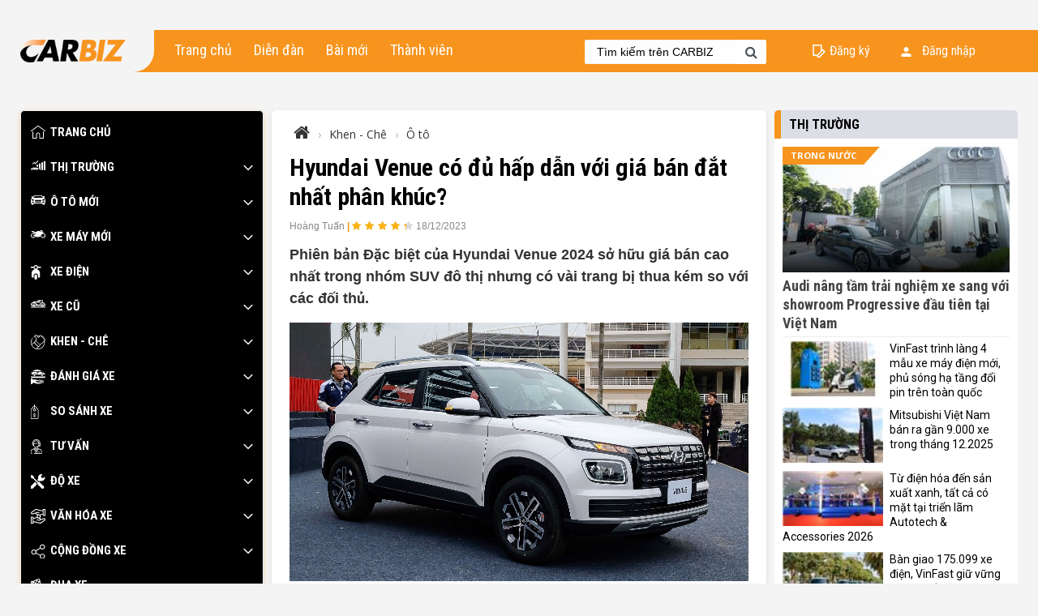

--- FILE ---
content_type: text/html; charset=utf-8
request_url: https://carbiz.vn/tin-tuc/hyundai-venue-co-du-hap-dan-voi-gia-ban-dat-nhat-phan-khuc-15211.html
body_size: 38047
content:
<!DOCTYPE html>
<html>
<head>
    <meta charset="utf-8" />
    <meta name="viewport" content="width=device-width, initial-scale=1.0">
    <meta name="google-site-verification" content="eTezHMTt6tbpI2eaaLpECMFlNs4ANa28PXO7BEZIrUI" />
    <title>
        Carbiz.vn | Hyundai Venue c&#243; đủ hấp dẫn với gi&#225; b&#225;n đắt nhất ph&#226;n kh&#250;c?
    </title>
    <link href="//fonts.googleapis.com/css?family=Open+Sans:400,700&amp;subset=vietnamese" rel="stylesheet">
    <link href="//fonts.googleapis.com/css?family=Roboto+Condensed:400,700&amp;subset=vietnamese" rel="stylesheet">
    <link href="//fonts.googleapis.com/css?family=Roboto:400,700&amp;subset=vietnamese" rel="stylesheet">
    <link href="/css/plugins.min.css" rel="stylesheet" />
    <link href="/Content/css?v=naVPRUG_EdVTKEMPPOlRFVuL3D7JYiTK3El4PDl52UM1" rel="stylesheet"/>


    <!-- Global site tag (gtag.js) - Google Analytics -->
    <script async src="https://www.googletagmanager.com/gtag/js?id=UA-151983760-1"></script>
    <script>
        window.dataLayer = window.dataLayer || [];
        function gtag() { dataLayer.push(arguments); }
        gtag('js', new Date());

        gtag('config', 'UA-151983760-1');
    </script>
    <!-- Google Tag Manager -->
    <script>
        (function (w, d, s, l, i) {
            w[l] = w[l] || []; w[l].push({
                'gtm.start':
                    new Date().getTime(), event: 'gtm.js'
            }); var f = d.getElementsByTagName(s)[0],
                j = d.createElement(s), dl = l != 'dataLayer' ? '&l=' + l : ''; j.async = true; j.src =
                    'https://www.googletagmanager.com/gtm.js?id=' + i + dl; f.parentNode.insertBefore(j, f);
        })(window, document, 'script', 'dataLayer', 'GTM-TB2LFPZ');</script>
    <!-- End Google Tag Manager -->
     <script async src="https://pagead2.googlesyndication.com/pagead/js/adsbygoogle.js?client=ca-pub-3876908726981387" crossorigin="anonymous"></script>
     <script async src="https://pagead2.googlesyndication.com/pagead/js/adsbygoogle.js?client=ca-pub-9362361436341027"
 crossorigin="anonymous"></script>
    
    <meta name="page" content="article">
    
                    <meta property='og:type' content='article' />
                    <meta name='description' content='Phiên bản Đặc biệt của Hyundai Venue 2024 sở hữu giá bán cao nhất trong nhóm SUV đô thị nhưng có vài trang bị thua kém so với các đối thủ.' />
                    
                    <meta property='fb:app_id' content='444065739639299'>
                    <meta property='og:site_name' content='carbiz.vn'>
                    <meta property='og:title' content="Hyundai Venue có đủ hấp dẫn với giá bán đắt nhất phân khúc?" />
                    <meta property='og:description' content='Phiên bản Đặc biệt của Hyundai Venue 2024 sở hữu giá bán cao nhất trong nhóm SUV đô thị nhưng có vài trang bị thua kém so với các đối thủ.' />
                    <meta property='og:url' content='https://carbiz.vn/tin-tuc/hyundai-venue-co-du-hap-dan-voi-gia-ban-dat-nhat-phan-khuc-15211.html' />
                    <meta property='og:image' content='https://img.carbiz.vn/files/2023/12/17/Hyundai%20Venue%20Dac%20biet/Hyundai-Venue-2024.JPG' />
                    <meta property='og:image:width' content='600' />
                    <meta property='og:image:height' content='314' />

                    <link rel='canonical' href='https://carbiz.vn/tin-tuc/hyundai-venue-co-du-hap-dan-voi-gia-ban-dat-nhat-phan-khuc-15211.html' />
    <link href="//fonts.googleapis.com/css?family=Oswald:400,600&amp;subset=vietnamese" rel="stylesheet">
    <link href="/Scripts/nanogallery2/css/nanogallery2.min.css" rel="stylesheet" />
    <link href="https://img.carbiz.vn/css/article.css" rel="stylesheet">
    <style>
        .post-container {
            border-radius: 5px;
            background-color: white;
            padding: 16px 22px;
            box-shadow: 0 2px 6px rgba(0, 0, 0, 0.1);
        }
    </style>

</head>
<body data-ng-app="app">
    <svg aria-hidden="true" style="position: absolute; width: 0; height: 0; overflow: hidden;" version="1.1" xmlns="http://www.w3.org/2000/svg" xmlns:xlink="http://www.w3.org/1999/xlink">
        <defs>
            <symbol id="Arrow-Right-1" viewBox="0 0 32 32">
                <path d="M9.8 31.4l-3-2.8 12.6-12.6-12.6-12.6 3-2.8 15.4 15.4-15.4 15.4z"></path>
            </symbol>
            <symbol id="home" viewBox="0 0 32 32">
                <path d="M31.7,11L16.5-0.1c-0.3-0.2-0.7-0.2-1,0L0.3,11c-0.4,0.3-0.5,0.8-0.2,1.2s0.8,0.5,1.2,0.2L16,1.6l14.7,10.7
			c0.1,0.1,0.3,0.2,0.5,0.2c0.3,0,0.5-0.1,0.7-0.3C32.1,11.8,32,11.3,31.7,11z" />
                <path d="M27.6,12.5c-0.5,0-0.8,0.4-0.8,0.8v13.2h-6.7v-7.2c0-2.3-1.9-4.2-4.2-4.2s-4.2,1.9-4.2,4.2v7.2H5.2V13.4
			c0-0.5-0.4-0.8-0.8-0.8s-0.8,0.4-0.8,0.8v14.1c0,0.5,0.4,0.8,0.8,0.8h8.3c0.4,0,0.8-0.3,0.8-0.8c0,0,0,0,0-0.1v-8.1
			c0-1.4,1.1-2.5,2.5-2.5c1.4,0,2.5,1.1,2.5,2.5v8.1c0,0,0,0,0,0.1c0,0.4,0.4,0.8,0.8,0.8h8.3c0.5,0,0.8-0.4,0.8-0.8V13.4
			C28.5,12.9,28.1,12.5,27.6,12.5z" />
            </symbol>
            <symbol id="do-xe" viewBox="0 0 32 32">
                <path d="M16.7,15.3c0.4-0.2,0.8-0.3,1.2-0.3c0.7,0,1.4,0.3,1.9,0.8l1.1-1.1c2.7,0.9,5.7,0.3,7.9-1.8c1.8-1.8,2.5-4.3,2.1-6.6
		c0-0.3-0.2-0.5-0.5-0.5c-0.2-0.1-0.5,0-0.7,0.2l-1.6,1.6c-1.3,1.3-3.4,1.3-4.7,0c-1.3-1.3-1.3-3.4,0-4.7L25,1.3
		c0.2-0.2,0.2-0.5,0.2-0.7c-0.1-0.2-0.3-0.4-0.5-0.5c-2.3-0.4-4.8,0.3-6.6,2.1c-2.2,2.2-2.7,5.3-1.8,8l-2.3,2.3L16.7,15.3z" />
                <path d="M12.4,19.6l-2.8-2.8L0,26.5c-1.3,1.3-1.3,3.3,0,4.6c1.3,1.3,3.3,1.3,4.6,0l8.4-8.4C12.1,21.9,11.9,20.6,12.4,19.6z" />
                <path d="M18.6,17c-0.2-0.2-0.5-0.3-0.7-0.3c-0.3,0-0.5,0.1-0.7,0.3l-0.6,0.6L6.3,7.3l0.5-0.5c0.4-0.4,0.4-1.2-0.1-1.5L2.5,2.1
		c-0.4-0.3-1-0.3-1.3,0.1L-0.6,4C-1,4.4-1,4.9-0.7,5.4l3.1,4.2c0.4,0.5,1.1,0.6,1.5,0.1l0.5-0.5l10.3,10.3l-0.6,0.6
		c-0.4,0.4-0.4,1,0,1.4l9.5,9.5c1.3,1.3,3.3,1.3,4.6,0c1.3-1.3,1.3-3.3,0-4.6L18.6,17z" />
            </symbol>
            <symbol id="cong-dong-xe" viewBox="0 0 32 32">
                <path class="st0" d="M25.4,21.8c-1.9,0-3.6,0.9-4.6,2.4L12,19.5c0.2-0.5,0.3-1.1,0.3-1.6c0-0.8-0.1-1.4-0.4-2.1l9.2-5.5
		c1.1,1.2,2.6,2,4.3,2c3.1,0,5.7-2.6,5.7-5.7C31,3.5,28.4,1,25.4,1c-3.1,0-5.6,2.5-5.6,5.6c0,0.7,0.1,1.5,0.4,2l-9.4,5.6
		c-1-1.1-2.5-1.9-4.2-1.9c-3.1,0-5.6,2.5-5.6,5.6c0,3.1,2.5,5.6,5.6,5.6c1.8,0,3.6-0.8,4.6-2.4l8.8,4.5c-0.2,0.5-0.3,1.2-0.3,1.7
		c0,3.1,2.5,5.6,5.6,5.6c3.1,0,5.7-2.5,5.7-5.6C31,24.3,28.4,21.8,25.4,21.8C25.4,21.8,25.4,21.8,25.4,21.8z M25.4,2.9
		c2,0,3.7,1.7,3.7,3.8c0,2.1-1.7,3.7-3.7,3.7c-2.1,0-3.8-1.6-3.8-3.7C21.6,4.6,23.3,2.9,25.4,2.9z M6.6,21.8c-2.1,0-3.8-1.7-3.8-3.8
		c0-2.1,1.7-3.8,3.8-3.8c2.1,0,3.7,1.7,3.7,3.8C10.3,20.1,8.7,21.8,6.6,21.8z M25.4,31.2c-2.1,0-3.8-1.7-3.8-3.8s1.7-3.9,3.8-3.9
		c2,0,3.7,1.7,3.7,3.9S27.4,31.2,25.4,31.2z" />
            </symbol>
            <symbol id="thi-truong" viewBox="0 0 32 32">
                <path id="XMLID_167_" class="fil0" d="M17.72 16.32c0.96,1.36 1.59,2.99 1.75,4.75l1.82 0c0,-0.56 0,-13.72 0,-14.28l0 -0.02 -3.57 0 0 9.55z" />
                <path id="XMLID_166_" class="fil0" d="M15.94 14.39l0 -4.92 -3.57 0 0 3.04c1.32,0.38 2.53,1.03 3.57,1.88l0 0z" />
                <path id="XMLID_109_" class="fil0" d="M23.08 21.05c0.26,0 3.3,0 3.57,0l0 -16.95 -3.57 0 0 16.95z" />
                <polygon id="XMLID_108_" class="fil0" points="28.37,1.44 28.37,21.07 32,21.07 32,1.44 " />
                <polygon id="XMLID_43_" class="fil0" points="7.17,5.68 9.69,8.2 16.63,1.26 15.37,0 9.69,5.68 7.17,3.16 3.08,7.24 4.34,8.5 " />
                <path class="fil0" d="M0.23 18.18c-0.08,0.49 0.05,0.52 -0.23,0.89l0 0.72c0.25,0.19 0.35,0.16 0.67,0.11 -0.06,-1.47 0.97,-2.14 1.97,-2.09 0.97,0.05 1.91,0.8 1.75,2.17 0.89,-0.14 2.47,-0.05 3.43,-0.05 1.13,0 2.26,-0.01 3.39,0.01 -0.06,-2.91 3.85,-2.75 3.74,-0.07 2.14,-0.34 1.71,-0.41 1.57,-2.57 -0.05,-0.77 -0.16,-1.05 -0.98,-1.1 -3.66,-0.23 -10.41,-0.06 -14.12,0.81 -1.02,0.24 -0.68,0.43 -1.19,1.17l0 0zm6.6 -0.68c-0.36,0.02 -0.37,-0.09 -0.39,-0.11 0.07,-0.09 -0.18,-0.13 0.3,-0.18 0.27,-0.02 0.34,0.04 0.45,0.1 -0.11,0.17 0.07,0.15 -0.36,0.19l0 0zm4.83 -0.41c-0.13,0.3 -0.55,0.25 -0.74,0.07 0.01,-0.01 0.03,-0.26 0.58,-0.16 0.19,0.03 0.04,0 0.16,0.09l0 0z" />
                <path class="fil0" d="M4.38 16.07c2.01,0 0.72,-0.74 4.06,-0.92 1.06,-0.06 2.31,-0.01 3.3,0.41 0.48,0.2 0.76,0.12 1.28,0.11 -1.38,-1.28 -6.47,-1.7 -8.64,0.4l0 0z" />
                <circle class="fil0" cx="2.54" cy="19.68" r="1.39" />
                <circle class="fil1" cx="2.54" cy="19.68" r="0.55" />
                <circle class="fil0" cx="13.08" cy="19.62" r="1.39" />
                <circle class="fil1" cx="13.08" cy="19.62" r="0.55" />
            </symbol>
            <symbol id="xe-dien" viewBox="0 0 32 32">
                <path d="M10.9,20.7c-1.5,0-2.8,1.3-2.8,2.8v5.7c0,1.5,1.3,2.8,2.8,2.8s2.8-1.3,2.8-2.8v-5.7C13.7,22,12.5,20.7,10.9,20.7z" />
                <path d="M21.1,3.5h-5.4c-0.6-2-2.5-3.5-4.8-3.5S6.8,1.5,6.2,3.5H0.8c-0.8,0-1.4,0.6-1.4,1.4s0.6,1.4,1.4,1.4h5.4l0,0
				c0.4,1.2,1.1,2.2,2.2,2.8c-3.8,1.1-6.6,4.6-6.6,8.8v7.4c0,1.3,1.1,2.3,2.3,2.3H6v-4c0-2.7,2.2-5,5-5s5,2.2,5,5v4h1.9
				c1.3,0,2.3-1.1,2.3-2.3V18c0-4.1-2.8-7.7-6.6-8.8c1.1-0.6,1.8-1.6,2.2-2.8l0,0h5.4c0.8,0,1.4-0.6,1.4-1.4
				C22.5,4.1,21.9,3.5,21.1,3.5z M10.9,7.8C9.4,7.8,8.1,6.5,8.1,5s1.3-2.8,2.8-2.8s2.8,1.3,2.8,2.8C13.8,6.5,12.5,7.8,10.9,7.8z" />
            </symbol>
            <symbol id="xe-cu" viewBox="0 0 32 32">
                <path d="M26.3,5.6V2c0-1.6-1.3-2.8-2.8-2.8h-8.4v4.4h-10v1.9H4.7C2.1,5.5,0,7.6,0,10.2C0,11.8,1.3,13,2.8,13h1.1
			c0.4,1.1,1.4,1.9,2.7,1.9s2.3-0.8,2.7-1.9h13.6c0.4,1.1,1.4,1.9,2.7,1.9s2.3-0.8,2.7-1.9H32v-0.9C32,8.8,29.5,6,26.3,5.6z
			 M16.9,1.1h1.9v2.6h-1.9V1.1z M6.6,13c-0.5,0-0.9-0.4-0.9-0.9s0.4-0.9,0.9-0.9s0.9,0.4,0.9,0.9S7.1,13,6.6,13z M9.2,11.2
			c-0.4-1.1-1.4-1.9-2.7-1.9s-2.3,0.8-2.7,1.9H2.8c-0.5,0-0.9-0.4-0.9-0.9c0-1.6,1.3-2.8,2.8-2.8H6c1.8,0,3.4,0.7,4.6,1.9
			c0.7,0.7,1.5,1.3,2.4,1.8H9.2z M19,11l-2.3-0.4C14.9,10.2,13.3,9.3,12,8c-1.4-1.4-3.1-2.2-5-2.4v0h13.8V1.1h2.8
			c0.5,0,0.9,0.4,0.9,0.9v3.6C21.7,6,19.4,8.2,19,11z M25.4,13c-0.5,0-0.9-0.4-0.9-0.9s0.4-0.9,0.9-0.9s0.9,0.4,0.9,0.9
			S26,13,25.4,13z M28.1,11.2c-0.4-1.1-1.4-1.9-2.7-1.9c-1.2,0-2.3,0.8-2.7,1.9h-1.9c0.4-2.1,2.3-3.8,4.6-3.8S29.6,9,30,11.2H28.1z" />
                <polygon points="25.4,14.9 6.6,14.9 0,14.9 0,16.8 32,16.8 32,14.9 		" />
            </symbol>
            <symbol id="o-to-moi" viewBox="0 0 32 32">
                <path d="M30,6.2C30,6.2,30,6.2,30,6.2l-1.2-1.2c0.9-0.2,1.9-1,1.9-1.8c0-0.9-1.3-1.3-2.4-1.3c-1.2,0-1.3,0.8-1.3,1.3l-2.9-2.8
		c-0.6-0.6-1.7-1-2.5-1H16h0h-5.6c-0.8,0-1.9,0.5-2.5,1L4.9,3.4C4.9,2.8,4.8,2,3.6,2C2.5,2,1.2,2.3,1.2,3.3c0,0.8,1,1.6,1.9,1.8
		L2,6.1c0,0,0,0-0.1,0.1c-1.2,1-2,2.9-2,4.3v4.1c0,1,0.4,1.9,1,2.6v1.6c0,0.9,0.8,1.7,1.7,1.7h2.1c1,0,1.7-0.8,1.7-1.7v-0.4H16h0
		h9.4v0.4c0,0.9,0.8,1.7,1.7,1.7h2.1c1,0,1.7-0.8,1.7-1.7v-1.6c0.6-0.7,1-1.6,1-2.6v-4.1C32,9.1,31.2,7.2,30,6.2z M8.9,1.8
		c0.4-0.3,1.1-0.6,1.5-0.6H16h0h5.6c0.4,0,1.1,0.3,1.5,0.6l3.8,3.7H16h0H5.1L8.9,1.8z M1.3,9.9c0-1,0.8-1.8,1.8-1.8
		c1,0,4.2,1.9,4.2,2.9S4,11.7,3.1,11.7C2.1,11.7,1.3,10.9,1.3,9.9z M6.6,16.6H6.3H5.9l-2,0C3.4,16.4,3,16.2,2.7,16
		c-0.1-0.1-0.2-0.2-0.3-0.3c-0.1-0.1-0.1-0.2-0.2-0.3C1.9,14.6,2.5,14,2.5,14h3.4l2.3,2.6L6.6,16.6L6.6,16.6z M20.9,16.6H16h0h-4.9
		c-1,0-1.8-0.8-1.8-1.8H16h0h6.7C22.7,15.8,21.9,16.6,20.9,16.6z M21.3,13.5H16h0h-5.3c-1.1,0-2-1.4-2-3.1H16h0h7.3
		C23.3,12.1,22.4,13.5,21.3,13.5z M29.8,15.3c0,0.1-0.1,0.2-0.2,0.3c-0.1,0.1-0.2,0.2-0.3,0.3c-0.3,0.2-0.7,0.4-1.2,0.6l-2,0h-0.3
		h-0.3h-1.5l2.3-2.6h3.4C29.5,14,30.1,14.6,29.8,15.3z M28.9,11.7c-1,0-4.2,0.2-4.2-0.8s3.2-2.9,4.2-2.9c1,0,1.8,0.8,1.8,1.8
		C30.7,10.9,29.9,11.7,28.9,11.7z" />
            </symbol>
            <symbol id="xe-may-moi" viewBox="0 0 32 32">
                <path d="M5.3,6.4C2.4,6.4,0,8.8,0,11.7c0,2.9,2.4,5.3,5.3,5.3c2.1,0,3.9-1.3,4.8-3.1l1.3,1c0,0,9.2,0.1,9.7-0.2
			c0,0-1.1-3.1,0.3-4.4c0.2-0.1,0.3-0.3,0.6-0.5c-0.2,0.6-0.4,1.3-0.4,2c0,2.9,2.4,5.3,5.3,5.3s5.3-2.4,5.3-5.3
			c0-2.9-2.4-5.3-5.3-5.3c0,0-0.1,0-0.1,0C27,6.2,27.2,6,27.2,6l-0.4-0.4c0,0,1.1-0.3,0.9-0.8c-0.3-0.6-3-4-3-4s0.5-1.1-0.5-1.8
			l-0.5,1.1c0,0-1.2-0.9-1.7-0.7c-0.5,0.2-1.2,0.2-1.5,0.6l-0.2,0.2c0,0-0.1,0.4,0.3,0.9c0,0,3.8,1.2,4,2c0,0,0.3,0.5-0.9,0.7
			l-0.2,0.3l-0.6,0l-1.1-2.5c0,0-1.1,0.3-1.6,0.7l0.1,0.4c0,0-4.4-3-8.6,1.4c0,0-3.1,0.9-5.2-1.8c0,0,0-0.9-5.2-0.7l0.4,0.4
			c0,0-0.4,0-0.5,0.3C0.9,2.6,1.1,2.8,2.3,2.8c0,0,2.7,3.1,4.7,2.9l2.9,1.4l1.3,2.2c0,0,0,0.2,0,0.5c-0.3,0.1-0.6,0.1-1,0.2
			C9.6,7.9,7.6,6.4,5.3,6.4z M26.7,8c2,0,3.7,1.6,3.7,3.7c0,2-1.6,3.7-3.7,3.7c-2,0-3.7-1.6-3.7-3.7C23.1,9.7,24.7,8,26.7,8z
			 M5.3,15.3c-2,0-3.7-1.6-3.7-3.7c0-2,1.6-3.7,3.7-3.7c1.5,0,2.9,1,3.4,2.3c-1.9,0.4-3.9,0.8-3.9,0.8l0.2,1.4l3.8-0.2
			C8.5,14.1,7,15.3,5.3,15.3z M11.6,12.3c0.1,0.4,0.2,0.7,0.4,0.8l-1.7,0.1c0.1-0.3,0.1-0.5,0.2-0.8L11.6,12.3z" />
            </symbol>
            <symbol id="khen-che" viewBox="0 0 32 32">
                <path d="M31.2,9.7c-0.4-0.4-0.9-0.6-1.5-0.7c0-0.2,0.1-0.4,0.1-0.6c0-0.7-0.3-1.3-0.7-1.7c-0.4-0.4-0.9-0.6-1.5-0.7
			c0.2-0.8,0-1.7-0.6-2.3c-0.6-0.6-1.5-0.8-2.3-0.6c-0.1-0.5-0.3-1-0.7-1.5c-0.5-0.5-1.1-0.7-1.7-0.7c0,0,0,0,0,0
			c-0.7,0-1.3,0.3-1.7,0.7l-0.6,0.6c-2-0.6-4.1-0.8-6.1-0.6c-0.6-0.5-1.2-1-2-1.3C9.7-0.5,8.7,0.6,8.5,0.9C8,1.6,8,2.5,8.4,3.2
			c-0.5,0.3-1,0.6-1.5,0.9C6.5,4.3,6.5,4.7,6.6,5C6.8,5.1,7,5.2,7.2,5.2c0.1,0,0.2,0,0.3-0.1C8,4.8,8.6,4.5,9.1,4.2
			c0.9,1.1,2.4,3.1,2,5C10.9,10.5,11,11.8,11,13c-0.1,0-0.2,0-0.2,0c-0.5,0-1,0.2-1.4,0.6L2,21c-1.3-4-0.7-8.4,1.7-12.1
			c0.2-0.3,0.1-0.7-0.2-0.9C3.3,7.9,2.9,7.9,2.7,8.2c-4.1,6-3.3,14.2,1.9,19.3c2.9,2.9,6.7,4.5,10.8,4.5s7.9-1.6,10.8-4.5
			c3.6-3.6,5.1-8.6,4.2-13.5l0.9-0.9C32.1,12.2,32.1,10.6,31.2,9.7L31.2,9.7z M18.9,3.2l-2.3,2.3c0,0,0,0,0,0
			c-0.1-0.2-0.7-1.5-1.7-2.7C16.3,2.7,17.6,2.9,18.9,3.2z M10.3,14.4c0.1-0.1,0.3-0.2,0.5-0.2c0.2,0,0.3,0.1,0.5,0.2l8,8l0,0l0,0
			c0.3,0.3,0.3,0.7,0,0.9l-2.4,2.4l-8.9-8.9L10.3,14.4z M2.5,22.3L7,17.7l8.9,8.9l-3.8,3.8c-2.5-0.6-4.9-1.9-6.7-3.7
			C4.1,25.4,3.2,23.9,2.5,22.3L2.5,22.3z M25.2,26.6c-2.6,2.6-6.2,4.1-9.9,4.1c-0.6,0-1.1,0-1.7-0.1l6.4-6.4
			c0.6-0.6,0.7-1.5,0.4-2.2c0.6-0.4,1.2-0.8,2-1.1c0.9-0.5,1.9-0.9,2.7-1.7l4.2-4.2C29.8,19.3,28.3,23.6,25.2,26.6z M30.3,12.2
			l-6.1,6.1c-0.6,0.6-1.4,1-2.3,1.5c-0.8,0.4-1.5,0.8-2.2,1.3l-7.4-7.4c0-0.2,0-0.4,0-0.7c-0.1-1.2-0.1-2.4,0.1-3.6
			c0.5-2.8-1.7-5.5-2.7-6.5C9.3,2.6,9.3,2,9.5,1.6c0.3-0.4,1-0.5,1.8-0.2c2.5,1,4.1,4.3,4.1,4.5c0.2,0.5,0.4,0.7,0.8,0.9
			c0,0,0.1,0,0.1,0C16.6,7,16.9,7,17.1,6.8l4.3-4.3c0.2-0.2,0.5-0.3,0.8-0.3s0.6,0.1,0.8,0.3c0.5,0.5,0.5,1.2,0,1.7
			c-0.2,0.2-0.2,0.6,0,0.9c0.2,0.2,0.6,0.2,0.9,0l0.5-0.5c0.5-0.5,1.2-0.5,1.7,0c0.5,0.5,0.5,1.2,0,1.7l-0.5,0.5h0
			c-0.2,0.2-0.2,0.6,0,0.9c0.2,0.2,0.6,0.2,0.9,0h0c0.5-0.5,1.2-0.5,1.7,0c0.2,0.2,0.3,0.5,0.3,0.8S28.4,9,28.2,9.3l-0.4,0.4
			c-0.2,0.2-0.2,0.6,0,0.9c0.2,0.2,0.6,0.2,0.9,0l0,0c0.2-0.2,0.5-0.3,0.8-0.3c0.3,0,0.6,0.1,0.8,0.3c0.2,0.2,0.3,0.5,0.3,0.8
			S30.5,12,30.3,12.2L30.3,12.2z" />
                <path d="M10.3,17.2c0.1,0.1,0.3,0.2,0.4,0.2c0.2,0,0.3-0.1,0.5-0.2c0.2-0.3,0.2-0.7,0-0.9c-0.3-0.2-0.7-0.2-0.9,0l0,0
			C10,16.6,10,17,10.3,17.2z" />
                <path d="M5,7c0.3,0,0.6-0.3,0.6-0.6c0-0.3-0.3-0.6-0.6-0.6h0c-0.3,0-0.6,0.3-0.6,0.6C4.4,6.8,4.7,7,5,7z" />
            </symbol>
            <symbol id="danh-gia-xe" viewBox="0 0 32 32">
                <path d="M28,23.9c-0.1,0-0.1,0-0.2,0l-1.9,0.6l-7.1,1.6v0c0,0-0.1,0-0.1,0h-4.8l-0.4,0.1l2.6,1.5h4.1l7.3-2.2
		c0.1,0,0.3-0.1,0.4-0.1l0.4-0.1c0.3-0.1,0.5-0.4,0.5-0.7C28.8,24.3,28.5,23.9,28,23.9z" />
                <path d="M32,15.5c0,1.5-1.2,2.7-2.7,2.7H2.7c-1.5,0-2.7-1.2-2.7-2.7c0-0.3,0.2-0.5,0.5-0.5h30.9C31.8,14.9,32,15.2,32,15.5z" />
                <path d="M29.1,6.4c-1.1-1-2.5-1.6-4-1.6h-0.3l1.6,1.6H29.1z" />
                <path d="M20,21.2c-0.1,0-0.1,0-0.2,0l-3.2,0.9l1.1,0.2c0.1,0,0.2,0.1,0.3,0.1l0.5,0.5l2.2-0.7c0.1-0.1,0.1-0.2,0.1-0.4
		C20.8,21.6,20.5,21.2,20,21.2z" />
                <path d="M25.5,23.5c0.2-0.3,0.2-0.8-0.2-1.1c-0.1-0.1-0.3-0.1-0.5-0.1c-0.1,0-0.1,0-0.2,0l-5.4,1.6c0,0,0,0,0,0.1v0.9L25.5,23.5z" />
                <path d="M28.8,27.3c0,0.3-0.2,0.6-0.5,0.7l-8.1,2.9h-7.8L6,28.8c-0.1,0-0.1,0-0.2,0H4.3v1.6c0,0.2-0.1,0.4-0.4,0.5L0.7,32
		c-0.1,0-0.1,0-0.2,0c-0.1,0-0.2,0-0.3-0.1C0.1,31.8,0,31.6,0,31.5V19.7c0-0.2,0.1-0.3,0.2-0.4c0.1-0.1,0.3-0.1,0.5-0.1l3.2,1.1
		c0.2,0.1,0.4,0.3,0.4,0.5v2l2.2-0.9h3l7.8,1.6l0.8,0.8v0.8h-6.9c-0.3,0-0.5,0.2-0.5,0.5c0,0.2,0.1,0.4,0.3,0.5l4.8,2.7
		c0.1,0,0.2,0.1,0.3,0.1h4.3c0.1,0,0.1,0,0.1,0l7.4-2.2c0.4-0.1,0.8,0.1,1,0.5C28.8,27.2,28.8,27.3,28.8,27.3z" />
                <path d="M16.5,5.3V4.8h-2.1v1.1H16C16.3,5.9,16.5,5.6,16.5,5.3z" />
                <path d="M4.8,11.2c0.3-1.7,1.9-2.9,3.7-2.6c1.3,0.2,2.4,1.3,2.6,2.6h2.2V4.8H4.1L3.2,7.1C3.1,7.3,2.9,7.5,2.7,7.5H1.1v0.9L3,11.2
		H4.8z" />
                <path d="M25.8,7.3l-2.5-2.5h-5.6v0.5c0,0.9-0.7,1.6-1.6,1.6h-1.6v4.3h7c0.3-1.7,1.9-2.9,3.7-2.6c1.3,0.2,2.4,1.3,2.6,2.6h3.2v-0.5
		c0-1.1-0.3-2.2-1-3.2h-3.8C26,7.5,25.9,7.4,25.8,7.3z" />
                <circle cx="24.5" cy="11.7" r="2.1" />
                <path d="M23.8,3.7H4l1.3-0.9C5.6,2.6,6,2.4,6.4,2.2c2.3-1.3,4.8-2.1,7.5-2.2c2.6,0.1,5.2,0.8,7.5,2.2c0.4,0.2,0.8,0.5,1.1,0.7
		L23.8,3.7z" />
                <path d="M2.9,4.8H1.6C1.3,4.8,1.1,5,1.1,5.3v1.1h1.2L2.9,4.8z" />
                <circle cx="8" cy="11.7" r="2.1" />
            </symbol>
            <symbol id="so-sanh-xe" viewBox="0 0 32 32">
                <path d="M16.1,10.8l-4.4-5.6c-0.7-0.9-1.8-1.6-3-1.7V0.7C8.7,0.3,8.4,0,8,0C7.6,0,7.3,0.3,7.3,0.7v2.9c-1.2,0.2-2.3,0.8-3,1.7
			l-4.4,5.6c-0.4,0.5-0.6,1.1-0.6,1.7v16.7c0,1.5,1.2,2.7,2.7,2.7c0,0,0,0,0,0h11.9c1.5,0,2.7-1.2,2.8-2.7c0,0,0,0,0,0V12.6
			C16.7,11.9,16.5,11.3,16.1,10.8z M8,10.1c1.1,0,1.9,0.9,1.9,1.9S9.1,14,8,14S6.1,13.1,6.1,12C6.1,10.9,6.9,10.1,8,10.1z
			 M15.4,29.3c0,0.8-0.6,1.4-1.4,1.4H2.1c-0.8,0-1.4-0.6-1.4-1.4V12.6c0-0.3,0.1-0.6,0.3-0.9l4.4-5.6c0.5-0.6,1.2-1.1,2-1.2v3.9
			c-1.8,0.4-2.9,2.1-2.5,3.9c0.4,1.8,2.1,2.9,3.9,2.5s2.9-2.1,2.5-3.9C11,10.1,10,9.1,8.7,8.8V4.9C8.9,4.9,9.2,5,9.5,5.2
			c0.5,0.2,0.9,0.5,1.2,0.9l4.4,5.6c0.2,0.3,0.3,0.6,0.3,0.9L15.4,29.3L15.4,29.3z" />
                <path d="M10.1,24.4C9.8,23.5,9,22.8,8,22.8c-0.5,0-0.9-0.4-0.9-0.9S7.5,21,8,21s0.9,0.4,0.9,0.9c0,0.4,0.3,0.7,0.7,0.7
			s0.7-0.3,0.7-0.7c0-1-0.6-1.8-1.6-2.1v-0.3c0-0.4-0.3-0.7-0.7-0.7c-0.4,0-0.7,0.3-0.7,0.7v0.3c-1.2,0.4-1.8,1.6-1.5,2.8
			C6.2,23.5,7,24.2,8,24.2c0.5,0,0.9,0.4,0.9,0.9C8.9,25.6,8.5,26,8,26s-0.9-0.4-0.9-0.9c0-0.4-0.3-0.7-0.7-0.7
			c-0.4,0-0.7,0.3-0.7,0.7c0,1,0.6,1.8,1.6,2.1v0.3c0,0.4,0.3,0.7,0.7,0.7c0.4,0,0.7-0.3,0.7-0.7v-0.3C9.8,26.8,10.5,25.6,10.1,24.4
			z" />
            </symbol>
            <symbol id="tu-van" viewBox="0 0 32 32">
                <path d="M24.2,26.5c-0.1-4.3-4.5-5.6-7.8-6.6c-0.4-0.1-0.7-0.2-1.1-0.3v-1.8c0.7-0.4,1.2-1,1.7-1.6h2c1,0,1.8-0.8,1.8-1.8v-2.1
			c0.1-0.3,0.2-0.6,0.2-0.9v-0.7c0-0.3-0.1-0.6-0.2-0.9V8.8C20.8,4,16.9,0,12,0C7.1,0,3.2,4,3.2,8.8v1.1c0,0,0,0,0,0
			C3.1,10.2,3,10.5,3,10.8v0.7c0,1.2,1,2.3,2.3,2.3h0.5c0.4,1.7,1.4,3.2,2.8,4.1v1.8c-0.3,0.1-0.7,0.2-1.1,0.3
			c-3.2,0.9-7.7,2.2-7.8,6.6c0,0,0,0,0,0v4.9c0,0.3,0.3,0.6,0.6,0.6h1.9c0.3,0,0.6-0.3,0.6-0.6c0-0.3-0.3-0.6-0.6-0.6H1v-4.2
			c0-1.5,0.7-2.7,2.2-3.6c1-0.6,2.2-1,3.3-1.4l1.5,2.9c0.2,0.3,0.6,0.4,0.9,0.2l0.7-0.5l0.6,2.2l-1,4.3H7.9c-0.3,0-0.6,0.3-0.6,0.6
			c0,0.3,0.3,0.6,0.6,0.6h15.7c0.3,0,0.6-0.3,0.6-0.6L24.2,26.5C24.2,26.5,24.2,26.5,24.2,26.5L24.2,26.5z M16.1,21.1
			c0,0,0.1,0,0.1,0l-1.1,2.1l-2-1.4l1.7-1.2C15.2,20.9,15.7,21,16.1,21.1L16.1,21.1z M12,22.6l1.3,0.8l-0.6,2.3h-1.3l-0.6-2.3
			L12,22.6z M12,21.1l-2.1-1.4v-1.3c0.7,0.2,1.4,0.4,2.1,0.4c0.7,0,1.4-0.1,2.1-0.4v1.3L12,21.1z M17.1,8.9
			C17.1,8.9,17.1,8.9,17.1,8.9c-1.3-0.8-2.4-1.5-4.2-1c0,0,0,0,0,0c-0.4,0.1-0.7,0.3-1,0.4c-2,0.8-3.1,1.2-5,1.1V8.9
			c0-2.8,2.3-5.1,5.1-5.1S17.1,6.1,17.1,8.9L17.1,8.9L17.1,8.9z M19.6,14.5c0,0.3-0.2,0.5-0.5,0.5h-1.2c0.2-0.4,0.3-0.8,0.4-1.3h0.5
			c0.3,0,0.6-0.1,0.8-0.2L19.6,14.5L19.6,14.5z M19.7,11.5c0,0.6-0.5,1-1,1h-0.4c0,0,0-2.7,0-2.7h0.4c0.6,0,1,0.5,1,1L19.7,11.5
			L19.7,11.5z M5.3,12.5c-0.6,0-1-0.5-1-1v-0.7c0-0.6,0.5-1,1-1h0.4c0,0,0,2.7,0,2.7H5.3z M5.7,8.5H5.3C5,8.5,4.7,8.6,4.4,8.7
			C4.5,4.6,7.9,1.3,12,1.3c4.1,0,7.5,3.3,7.6,7.4c-0.3-0.1-0.5-0.2-0.8-0.2h-0.4c-0.2-3.3-3-6-6.3-6C8.6,2.6,5.9,5.2,5.7,8.5
			L5.7,8.5z M6.9,13C6.9,13,6.9,13,6.9,13c0-0.2,0-0.4,0-0.6v-1.8c2.1,0.1,3.4-0.4,5.4-1.2c0.3-0.1,0.6-0.2,1-0.4
			c1.2-0.3,1.9,0.1,3.1,0.9c0.2,0.1,0.4,0.3,0.7,0.4v2c0,0.9-0.3,1.8-0.7,2.6H12c-0.3,0-0.6,0.3-0.6,0.6c0,0.3,0.3,0.6,0.6,0.6h3.4
			c-0.9,0.8-2.1,1.3-3.4,1.3C9.4,17.5,7.2,15.6,6.9,13L6.9,13z M8.9,23.3l-1.1-2.1c0,0,0.1,0,0.1,0c0.4-0.1,0.9-0.3,1.3-0.4l1.7,1.2
			L8.9,23.3z M10.5,30.7l0.9-3.7h1.3l0.9,3.7H10.5z M23,30.7h-8.2l-1-4.3l0.6-2.2l0.7,0.5c0.3,0.2,0.7,0.1,0.9-0.2l1.5-2.9
			c1.2,0.4,2.4,0.8,3.3,1.4c1.5,0.9,2.2,2.1,2.2,3.6L23,30.7L23,30.7z" />
                <path d="M20.5,27.6h-3.1c-0.3,0-0.6,0.3-0.6,0.6c0,0.3,0.3,0.6,0.6,0.6h3.1c0.3,0,0.6-0.3,0.6-0.6C21.1,27.9,20.8,27.6,20.5,27.6z
			" />
                <path d="M5.1,30.7c-0.3,0-0.6,0.3-0.6,0.6c0,0.3,0.3,0.6,0.6,0.6h0c0.3,0,0.6-0.3,0.6-0.6C5.7,31,5.4,30.7,5.1,30.7z" />
            </symbol>
            <symbol id="van-hoa-xe" viewBox="0 0 32 32">
                <path d="M32,15.1V0h-5.6v2.8h-1.9c-1.2,0-2.3-0.2-3.4-0.5c0,0-8.6-2.2-8.7-2.3c-0.9-0.2-1.9,0-2.7,0.5L1.8,6
		C1.7,6.1,1.4,6.3,1.4,6.3C0.5,6.8,0,7.8,0,8.8c0,0.8,0.3,1.6,0.9,2.1c0.6,0.5,1.3,0.9,2.1,0.9c0,0,0,0,0.1,0c0.3,0,0.5,0,0.8-0.1
		l6.5-1.9c0.1,1.4,1.1,2.5,2.4,2.8l1.7,0.4c-0.9,0.8-1.5,2-1.5,3.4c0,0.6,0.1,1.1,0.3,1.6c-0.5-0.1-1.1,0-1.6,0.1l-2.5,0.8l-0.1,0
		c-1.4,0.5-2.2,0.7-3.3,0.8v-2.8H0V32h5.6v-2.8h1.9c1.2,0,2.3,0.2,3.4,0.5l8.6,2.2c0,0,0.1,0,0.1,0c0.2,0.1,0.5,0.1,0.8,0.1
		c0.7,0,1.4-0.2,2-0.6l7.8-5.4c0.1-0.1,0.4-0.3,0.4-0.3c0.9-0.5,1.4-1.5,1.4-2.5c0-0.8-0.3-1.6-0.9-2.1c-0.6-0.6-1.4-0.9-2.1-0.9
		c-0.3,0-0.5,0-0.8,0.1l-6.5,1.9c-0.1-1-0.7-2-1.5-2.5c1-0.8,1.7-2.1,1.7-3.5c0-1-0.3-1.8-0.8-2.6l2-0.6l0.1,0
		c1.4-0.5,2.2-0.7,3.3-0.8v2.8L32,15.1z M28.2,1.9h1.9v11.3h-1.9V1.9z M18,13.9c1.1,0.3,1.9,1.3,1.9,2.5c0,1.4-1.1,2.5-2.5,2.5
		c-0.2,0-0.3,0-0.5-0.1l-0.2-0.1c-1-0.3-1.8-1.3-1.8-2.4c0-1.4,1.1-2.5,2.5-2.5C17.5,13.8,17.7,13.8,18,13.9L18,13.9z M3.8,30.1H1.9
		V18.8h1.9V30.1z M21,24.4l7.7-2.3c0.1,0,0.2,0,0.3-0.1c0,0,0,0,0,0c0.3,0,0.6,0.1,0.8,0.3c0.2,0.2,0.3,0.5,0.3,0.8
		c0,0.4-0.2,0.7-0.5,0.9l-0.1,0c-0.1,0.1-0.3,0.2-0.4,0.3l-7.8,5.4c-0.4,0.3-0.8,0.3-1.2,0.3c0,0,0,0-0.1,0l-8.5-2.2
		c-1.3-0.4-2.6-0.5-3.9-0.5H5.6v-5.7c1.5-0.1,2.4-0.4,3.9-0.9l2.6-0.9c0.3-0.1,0.5-0.1,0.8,0l5.7,1.5c0.6,0.1,1,0.7,1,1.3
		c0,0.4-0.2,0.8-0.5,1c-0.3,0.2-0.7,0.3-1.1,0.2l-4.7-1.2l-0.5,1.8l4.7,1.2c0.3,0.1,0.5,0.1,0.8,0.1c0.7,0,1.4-0.2,2-0.7
		C20.7,24.9,20.9,24.6,21,24.4L21,24.4z M22.4,11.3l-2.6,0.9c-0.3,0.1-0.5,0.1-0.8,0l-0.5-0.1c0,0-0.1,0-0.1,0l-5.1-1.3l0,0
		c-0.6-0.1-1-0.7-1-1.3c0-0.4,0.2-0.8,0.5-1c0.3-0.2,0.7-0.3,1.1-0.2l4.7,1.2l0.5-1.8l-4.7-1.2c-1-0.2-2,0-2.7,0.6
		c-0.2,0.2-0.4,0.4-0.6,0.6L3.3,9.8c-0.1,0-0.2,0-0.3,0.1c-0.3,0-0.6-0.1-0.8-0.3C2,9.4,1.9,9.1,1.9,8.8c0-0.4,0.2-0.7,0.5-0.9
		c0,0,0.3-0.2,0.5-0.3l7.8-5.4c0.4-0.3,0.8-0.3,1.2-0.3c0,0,8.6,2.2,8.6,2.2c1.3,0.4,2.6,0.5,3.9,0.5h1.9v5.7
		C24.9,10.5,23.9,10.8,22.4,11.3L22.4,11.3z" />
            </symbol>
            <symbol id="dua-xe" viewBox="0 0 32 32">
                <path d="M1.3,5.4C1.1,4.9,0.6,4.6,0.1,4.7c-0.5,0.1-0.8,0.7-0.7,1.2l6.4,25.4c0.1,0.4,0.5,0.7,1,0.7c0.1,0,0.2,0,0.2,0
			c0.5-0.1,0.8-0.7,0.7-1.2L1.3,5.4z" />
                <path d="M22.7,12.5c-1-3.9-2.1-7.7-3.1-11.6c-0.1-0.4-0.3-0.9-1.1-0.9C12.6-0.4,8.7,5.5,2.8,5C2.3,5,2,5.2,2.1,5.6
			c1,3.9,2.1,7.7,3.1,11.6c0.2,0.6,0.6,0.9,1.1,0.9c5.9,0.4,9.8-5.4,15.7-5C22.5,13.2,22.8,13,22.7,12.5z M18,1.5
			c0.3,1.1,0.6,2.1,0.9,3.2c-1.2,0-2.3,0.3-3.5,0.7c-0.3-1.1-0.6-2.1-0.9-3.2C15.7,1.8,16.8,1.5,18,1.5z M5.9,13.5
			c-0.3-1.2-0.7-2.4-1-3.6c1.3,0,2.5-0.3,3.7-0.8C8.3,7.9,8,6.9,7.7,5.8C8.9,5.3,10,4.7,11.1,4c0.3,1.1,0.6,2.1,0.9,3.2
			C10.9,7.9,9.8,8.5,8.6,9c0.3,1.2,0.7,2.4,1,3.6C8.3,13.1,7.2,13.4,5.9,13.5z M10.4,15.9c-0.3-1.1-0.6-2.2-0.9-3.3
			c1.2-0.5,2.3-1.2,3.4-1.8c0.3,1.1,0.6,2.2,0.9,3.3C12.7,14.8,11.6,15.4,10.4,15.9z M13,10.8c-0.3-1.2-0.7-2.4-1-3.6
			c1.1-0.7,2.2-1.3,3.4-1.8c0.3,1.2,0.7,2.4,1,3.6C15.2,9.6,14.1,10.2,13,10.8z M17.3,12.3c-0.3-1.1-0.6-2.2-0.9-3.3
			c1.2-0.4,2.2-0.7,3.5-0.7c0.3,1.1,0.6,2.2,0.9,3.3C19.5,11.6,18.4,11.9,17.3,12.3z" />
            </symbol>
            <symbol id="video" viewBox="0 0 32 32">
                <path d="M31.3,3.3c-0.4-1.4-1.4-2.5-2.8-2.8C26-0.2,16-0.2,16-0.2S6-0.2,3.5,0.5C2.1,0.8,1,1.9,0.7,3.3C0,5.8,0,11,0,11
	s0,5.2,0.7,7.7c0.4,1.4,1.4,2.5,2.8,2.8C6,22.2,16,22.2,16,22.2s10,0,12.5-0.7c1.4-0.4,2.5-1.4,2.8-2.8C32,16.2,32,11,32,11
	S32,5.8,31.3,3.3z M13,15.8V6.2l8.3,4.8L13,15.8z" />
            </symbol>
            <symbol id="https://muaban.carbiz.vn" viewBox="0 0 32 32">
                <path d="M0,20.9c0,1.4,1.1,2.5,2.5,2.5c0.2,0,0.5-0.1,0.7-0.2c0.6-0.2,1.4-0.3,2-0.1c0.6,0.2,1.3,0.3,1.6,0.3s1-0.1,1.6-0.3
		c0.7-0.2,1.4-0.1,2,0.1c0.2,0.1,0.5,0.2,0.7,0.2c1.4,0,2.5-1.1,2.5-2.5c0-0.2-0.1-0.5-0.2-0.7c-0.2-0.6-0.3-1.3-0.1-2
		c0.2-0.6,0.3-1.3,0.3-1.6c0-2.6-1.5-5-3.8-6.1c-0.3-0.1-0.5-0.5-0.4-0.8l1.6-2.8c0.1-0.2,0.1-0.4,0-0.6c-0.1-0.2-0.3-0.3-0.5-0.3
		c-0.1,0-0.2-0.1-0.4-0.4C9.9,5.2,9.5,4.6,8.8,4.6S7.6,5.2,7.3,5.5C7.1,5.8,7,5.9,6.9,5.9S6.7,5.8,6.4,5.5C6.2,5.2,5.8,4.6,5,4.6
		S3.8,5.2,3.6,5.5C3.3,5.8,3.3,5.9,3.1,5.9C2.9,5.9,2.7,6,2.6,6.2c-0.1,0.2-0.1,0.4,0,0.6l1.6,2.8c0,0,0,0,0,0H1.9
		C1.5,9.6,1.3,9.3,1.3,9c0-0.3-0.3-0.6-0.6-0.6S0,8.7,0,9c0,1,0.8,1.9,1.9,1.9H3c-1.8,1.3-3,3.3-3,5.6c0,0.4,0.1,1,0.3,1.6
		c0.2,0.7,0.1,1.4-0.1,2C0.1,20.3,0,20.7,0,20.9L0,20.9z M4,6.8c0.2-0.2,0.4-0.4,0.5-0.6C4.8,5.9,4.9,5.9,5,5.9s0.2,0.1,0.4,0.4
		c0.3,0.3,0.7,0.9,1.4,0.9s1.2-0.5,1.4-0.9c0.2-0.3,0.3-0.4,0.4-0.4S9,5.9,9.2,6.3c0.1,0.2,0.3,0.4,0.5,0.6L8.5,9
		C8.4,9.1,8.3,9.4,8.3,9.6H5.5c0-0.3-0.1-0.5-0.2-0.6L4,6.8z M4.4,11.5c0.3-0.1,0.5-0.4,0.7-0.6h3.5c0.2,0.3,0.4,0.5,0.7,0.6
		c1.9,1,3.1,2.9,3.1,5c0,0.2-0.1,0.8-0.2,1.3c-0.2,0.9-0.2,1.9,0.1,2.8c0.1,0.1,0.1,0.3,0.1,0.3c0,0.7-0.6,1.2-1.2,1.2
		c0,0-0.2,0-0.3-0.1c-0.9-0.3-1.8-0.4-2.8-0.1c-0.6,0.1-1.1,0.2-1.3,0.2S6.1,22,5.5,21.9c-0.4-0.1-0.8-0.1-1.2-0.1
		c-0.5,0-1.1,0.1-1.6,0.3c-0.1,0.1-0.3,0.1-0.3,0.1c-0.7,0-1.2-0.6-1.2-1.2c0,0,0-0.2,0.1-0.3c0.3-0.9,0.4-1.8,0.1-2.8
		c-0.1-0.6-0.2-1.1-0.2-1.3C1.3,14.4,2.5,12.4,4.4,11.5L4.4,11.5z" />
                <path d="M6.9,17.1c0.3,0,0.6,0.3,0.6,0.6s-0.3,0.6-0.6,0.6c-0.2,0-0.4-0.1-0.5-0.3c-0.2-0.3-0.6-0.3-0.9-0.1
		c-0.3,0.2-0.3,0.6-0.1,0.9c0.2,0.3,0.5,0.5,0.9,0.6v0.7c0,0.3,0.3,0.6,0.6,0.6s0.6-0.3,0.6-0.6v-0.7c0.7-0.3,1.2-1,1.2-1.8
		c0-1-0.8-1.9-1.9-1.9c-0.3,0-0.6-0.3-0.6-0.6s0.3-0.6,0.6-0.6c0.2,0,0.4,0.1,0.5,0.3C7.6,15.2,8,15.2,8.3,15
		c0.3-0.2,0.3-0.6,0.1-0.9c-0.2-0.3-0.5-0.5-0.9-0.6v-0.7c0-0.3-0.3-0.6-0.6-0.6s-0.6,0.3-0.6,0.6v0.7c-0.7,0.3-1.3,1-1.3,1.8
		C5,16.3,5.8,17.1,6.9,17.1z" />
                <path d="M24.9,19.6c-0.3,0-0.6,0.3-0.6,0.6s0.3,0.6,0.6,0.6h1.3c0.3,0,0.6-0.3,0.6-0.6s-0.3-0.6-0.6-0.6H24.9z" />
                <path d="M29.5,17.8c0-0.3-0.3-0.6-0.6-0.6h-3.9c-0.3,0-0.6,0.3-0.6,0.6s0.3,0.6,0.6,0.6h3.9C29.2,18.4,29.5,18.1,29.5,17.8z" />
                <path d="M23.5,24.7c-2.2,1.6-4.8,2.4-7.5,2.4c-2.2,0-4.4-0.6-6.3-1.6l0.2-0.1c0.3-0.1,0.5-0.4,0.4-0.8c-0.1-0.3-0.4-0.5-0.8-0.4
		l-1.7,0.5c-0.3,0.1-0.5,0.4-0.4,0.8l0.5,1.7c0.1,0.3,0.4,0.5,0.8,0.4c0.3-0.1,0.5-0.4,0.4-0.8L9,26.6c2.1,1.2,4.5,1.8,7,1.8
		c3,0,5.8-0.9,8.3-2.6c0.3-0.2,0.3-0.6,0.2-0.9S23.8,24.5,23.5,24.7L23.5,24.7z" />
                <path d="M7.7,2.2C7.5,2.4,7.4,2.8,7.6,3.1c0.2,0.3,0.6,0.4,0.9,0.2c2.2-1.6,4.8-2.4,7.5-2.4c2.2,0,4.4,0.6,6.3,1.6l-0.2,0.1
		c-0.3,0.1-0.5,0.4-0.4,0.8c0.1,0.3,0.4,0.5,0.8,0.4l1.7-0.5c0.3-0.1,0.5-0.4,0.4-0.8l-0.5-1.7c-0.1-0.3-0.4-0.5-0.8-0.4
		c-0.3,0.1-0.5,0.4-0.4,0.8L23,1.4c-2.1-1.2-4.5-1.8-7-1.8C13-0.4,10.2,0.5,7.7,2.2L7.7,2.2z" />
                <circle cx="31.4" cy="14" r="0.6" />
                <path d="M31.4,4.6H18.5c-0.3,0-0.6,0.3-0.6,0.6v17.5c0,0.3,0.3,0.6,0.6,0.6h12.9c0.3,0,0.6-0.3,0.6-0.6v-5.9c0-0.3-0.3-0.6-0.6-0.6
		s-0.6,0.3-0.6,0.6v5.3H19.1V5.9h2.7v6.2c0,0.2,0.1,0.5,0.3,0.6l1.3,0.6c0.2,0.1,0.4,0.1,0.6,0l1-0.5l1,0.5c0.2,0.1,0.4,0.1,0.6,0
		l1.3-0.6c0.2-0.1,0.3-0.3,0.3-0.6V5.9h2.7v5.3c0,0.3,0.3,0.6,0.6,0.6s0.6-0.3,0.6-0.6V5.3C32,4.9,31.7,4.6,31.4,4.6z M26.8,11.7
		l-0.6,0.3l-1-0.5c-0.2-0.1-0.4-0.1-0.6,0l-1,0.5l-0.6-0.3V5.9h3.8V11.7z" />
            </symbol>
        </defs>
    </svg>
    <!-- Google Tag Manager (noscript) -->
    <noscript>
        <iframe src="https://www.googletagmanager.com/ns.html?id=GTM-TB2LFPZ"
                height="0" width="0" style="display:none;visibility:hidden"></iframe>
    </noscript>
    <!-- End Google Tag Manager (noscript) -->
    <div id="fb-root"></div>
    <script>
        (function (d, s, id) {
            var js, fjs = d.getElementsByTagName(s)[0];
            if (d.getElementById(id)) return;
            js = d.createElement(s); js.id = id;
            js.src = 'https://connect.facebook.net/vi_VN/sdk.js#xfbml=1&version=v10.0&appId=444065739639299&autoLogAppEvents=1';
            fjs.parentNode.insertBefore(js, fjs);
        }(document, 'script', 'facebook-jssdk'));</script>
    <div id="page" class="site">
        <div id="wrapper" class="wide-container">
            
<div class="overlay"></div>
<div id="cb-billboard" class="banner-wrapper">
    <div class="cb-banner">

    </div>
</div>
<!--div id="top-banner" class="banner-wrapper banner-970-120">
    <img src="https://static.carbiz.vn/banner/CBU_thang_9/970x250.jpg" alt="Nissan" data-type="banner" data-id="21Sep" data-name="Nissan_CBU_thang_9" data-height="250" data-width ="970" data-position="header" />
    <a target="_blank" data-type="bannerClick" data-id="21Sep" data-name="Nissan_CBU_thang_9" data-height="250" data-width ="970" data-position="header" href="https://www.nissan.com.vn/mua-xe/dang-ky-lai-thu/?utm_source=CBU_thang_9_Carbiz&utm_medium=online%20banner&utm_campaign=CBU_thang_9"></a>
</div-->
<!--div id="top-banner" class="banner-wrapper banner-970">
    <iframe src="https://static.carbiz.vn/banner/CBU_thang_5/970x250.html" scrolling="no" frameborder="0" data-type="banner" data-id="20May" data-name="Nissan_CBU_thang_5" data-height="250" data-width ="970" data-position="header" ></iframe>
    <a target="_blank" data-type="bannerClick" data-id="20May" data-name="Nissan_CBU_thang_5" data-height="250" data-width ="970" data-position="header"  href="https://www.nissan.com.vn/mua-xe/dang-ky-lai-thu/?utm_source=CBU_thang_5_Carbiz&utm_medium=online%20banner&utm_campaign=CBU_thang_5"></a>
</div-->
<div class="top-bar">
    <div class="container">
        <div class="top-bar-left">
            <nav class="main-navigation" itemscope="itemscope" itemtype="http://schema.org/SiteNavigationElement">
                <div class="site-branding">
                    <div id="logo" itemscope="" itemtype="http://schema.org/Brand">
                        
                        <a class="site-logo" href="/" itemprop="url" rel="home">
                            <img itemprop="logo" src="/images/logo-pro.png?w=210&h=43" alt="Carbiz">
                            
                        </a>
                    </div>
                </div>
                <ul id="menu-primary-items" class="menu-primary-items">
                    <li id="menu-item-82" class="menu-item menu-item-type-custom menu-item-object-custom current-menu-item current_page_item menu-item-home menu-item-82 home_item">
                        <a href="/">Trang chủ</a>
                    </li>
                    <li id="menu-item-82" class="menu-item menu-item-type-custom menu-item-object-custom current-menu-item current_page_item menu-item-home menu-item-82 home_item">
                        <a href="#">Diễn đàn</a>
                    </li>
                    <li id="menu-item-82" class="menu-item menu-item-type-custom menu-item-object-custom current-menu-item current_page_item menu-item-home menu-item-82 home_item">
                        <a href="#">Bài mới</a>
                    </li>
                    <li id="menu-item-82" class="menu-item menu-item-type-custom menu-item-object-custom current-menu-item current_page_item menu-item-home menu-item-82 home_item">
                        <a href="#">Thành viên</a>
                    </li>
                </ul>
            </nav><!-- .main-navigation -->
        </div>
        <div class="top-bar-right">
            <div id="header-social" class="social-icons">
                <form method="get" action="/tim-kiem.html" id="search">
                    <div class="input-group">
                        <input name="q" type="text" class="form-control input-sm" placeholder="Tìm kiếm trên CARBIZ" />
                        <div class="input-group-append" onclick="javascript:document.getElementById('search').submit()">
                            <span class="input-group-text" id="basic-addon2"><i class="fa fa-search"></i></span>
                        </div>
                    </div>
                </form>
                <div class="top-bar-right-account">
                        <a class="btn btn-sm btn-register" href="/dang-ky">
        Đăng ký
    </a>
    <a class="btn btn-sm btn-login" href="/dang-nhap">
        <svg id="User" class="ic ic-user" viewBox="0 0 32 32">
            <path d="M16 16c4.418 0 8-3.582 8-8s-3.582-8-8-8c-4.418 0-8 3.582-8 8s3.582 8 8 8z"></path>
            <path d="M32 26.4c0.003-0.766-0.214-1.516-0.627-2.161s-1.002-1.157-1.699-1.475c-4.312-1.876-8.972-2.818-13.674-2.764-4.702-0.054-9.362 0.888-13.674 2.764-0.696 0.318-1.286 0.83-1.699 1.475s-0.63 1.395-0.627 2.161v5.6h32v-5.6z"></path>
        </svg> Đăng nhập
    </a>

                </div>
            </div>
        </div>
    </div>
</div>
<!--div id="top-banner" class="banner-wrapper banner-990">
    <img src="https://img.carbiz.vn/qc/BauCu.jpg" alt="Bầu cử quốc hội XV" data-type="banner" data-id="22May" data-name="Bau_cu_quoc_hoi" data-height="254" data-width="1170" data-position="header" />
    <a target="_blank" data-type="bannerClick" data-id="22May" data-name="Bau_cu_quoc_hoi" data-height="254" data-width="1170" data-position="header" rel="nofollow" href="http://ict-hcm.
gov.vn/baucutphcm"></a>
</div-->

<header id="masthead" class="site-header" itemscope="itemscope" itemtype="http://schema.org/WPHeader">
    <div class="container">
        <nav class="main-navigation" itemscope="itemscope" itemtype="http://schema.org/SiteNavigationElement">
            <nav class="navbar navbar-expand-lg navbar-light">
                <button class="navbar-toggler" type="button" data-toggle="collapse" data-target="#navbarTogglerDemo03" aria-controls="navbarTogglerDemo03" aria-expanded="false" aria-label="Toggle navigation">
                    <span class="navbar-toggler-icon"></span>
                </button>
                <div id="logo" itemscope="" itemtype="http://schema.org/Brand">
                    <a class="site-logo pull-left lunar" href="/" itemprop="url" rel="home">
                        <img itemprop="logo" src="/images/logo-pro.png?w=210&h=43" alt="Carbiz">
                    </a>
                </div>
                
            </nav>
            <div class="header-ad">
            </div>
        </nav>
    </div>
</header>

            <!-- #masthead -->
            <div id="page-content-wrapper">
                <div id="content" class="site-content">
                    <div class="container">
                        <div class="panel-layout">
                            
    <div id="cb-leaderboard" class="banner-wrapper">
        <div class="cb-banner">

        </div>
    </div>

                            <div id="primary" class="content-area">
                                <main id="main" class="site-main" itemprop="mainContentOfPage" itemtype="http://schema.org/WebPageElement" itemscope="itemscope">
                                    <div class="posts-wrapper">
                                        <div id="pl-86" class="panel-layout">
                                            <div id="pg-86-4" class="panel-grid panel-no-style">
                                                <div id="pgc-86-4-1" class="panel-grid-cell section-col-left">
                                                    <div class="navbar-collapse" id="navbarTogglerDemo03">
                                                        <ul class="navbar-main">
                                                            <li><a href="/"><svg class="ic"><use xlink:href="#home"></use></svg>Trang chủ</a></li>
                                                            <li class='menu-item menu-item-has-children'><a href='/thi-truong'  ><svg class='ic'><use xlink:href='#thi-truong'></use></svg>Thị trường</a><a href='javascript:void(0)' class='arrow collapsed'  data-toggle='collapse' data-target='#collapse3'><svg class='ic ic-arrow-down'><use xlink:href='#Arrow-Right-1'></use></svg></a><ul id='collapse3' class='sub-menu collapse'  data-parent='.navbar-main'><li class='menu-item'><a href='/thi-truong/trong-nuoc'  ><svg class='ic'><use xlink:href='#thi-truong/trong-nuoc'></use></svg>Trong nước</a></li><li class='menu-item'><a href='/thi-truong/the-gioi'  ><svg class='ic'><use xlink:href='#thi-truong/the-gioi'></use></svg>Thế giới</a></li></ul></li><li class='menu-item menu-item-has-children'><a href='/o-to-moi'  ><svg class='ic'><use xlink:href='#o-to-moi'></use></svg>Ô tô mới</a><a href='javascript:void(0)' class='arrow collapsed'  data-toggle='collapse' data-target='#collapse6'><svg class='ic ic-arrow-down'><use xlink:href='#Arrow-Right-1'></use></svg></a><ul id='collapse6' class='sub-menu collapse'  data-parent='.navbar-main'><li class='menu-item'><a href='/o-to-moi/trong-nuoc'  ><svg class='ic'><use xlink:href='#o-to-moi/trong-nuoc'></use></svg>Trong nước</a></li><li class='menu-item'><a href='/o-to-moi/the-gioi'  ><svg class='ic'><use xlink:href='#o-to-moi/the-gioi'></use></svg>Thế giới</a></li></ul></li><li class='menu-item menu-item-has-children'><a href='/xe-may-moi'  ><svg class='ic'><use xlink:href='#xe-may-moi'></use></svg>Xe máy mới</a><a href='javascript:void(0)' class='arrow collapsed'  data-toggle='collapse' data-target='#collapse37'><svg class='ic ic-arrow-down'><use xlink:href='#Arrow-Right-1'></use></svg></a><ul id='collapse37' class='sub-menu collapse'  data-parent='.navbar-main'><li class='menu-item'><a href='/xe-may-moi/trong-nuoc'  ><svg class='ic'><use xlink:href='#xe-may-moi/trong-nuoc'></use></svg>Trong nước</a></li><li class='menu-item'><a href='/xe-may-moi/the-gioi'  ><svg class='ic'><use xlink:href='#xe-may-moi/the-gioi'></use></svg>Thế giới</a></li></ul></li><li class='menu-item menu-item-has-children'><a href='/xe-dien'  ><svg class='ic'><use xlink:href='#xe-dien'></use></svg>Xe điện</a><a href='javascript:void(0)' class='arrow collapsed'  data-toggle='collapse' data-target='#collapse1041'><svg class='ic ic-arrow-down'><use xlink:href='#Arrow-Right-1'></use></svg></a><ul id='collapse1041' class='sub-menu collapse'  data-parent='.navbar-main'><li class='menu-item'><a href='/xe-dien/o-to-dien'  ><svg class='ic'><use xlink:href='#xe-dien/o-to-dien'></use></svg>Ô tô điện</a></li><li class='menu-item'><a href='/xe-dien/xe-may-dien'  ><svg class='ic'><use xlink:href='#xe-dien/xe-may-dien'></use></svg>Xe máy điện</a></li></ul></li><li class='menu-item menu-item-has-children'><a href='/xe-cu'  ><svg class='ic'><use xlink:href='#xe-cu'></use></svg>Xe cũ</a><a href='javascript:void(0)' class='arrow collapsed'  data-toggle='collapse' data-target='#collapse40'><svg class='ic ic-arrow-down'><use xlink:href='#Arrow-Right-1'></use></svg></a><ul id='collapse40' class='sub-menu collapse'  data-parent='.navbar-main'><li class='menu-item'><a href='/xe-cu/o-to-cu'  ><svg class='ic'><use xlink:href='#xe-cu/o-to-cu'></use></svg>Ô tô cũ</a></li><li class='menu-item'><a href='/xe-cu/xe-may-cu'  ><svg class='ic'><use xlink:href='#xe-cu/xe-may-cu'></use></svg>Xe máy cũ</a></li></ul></li><li class='menu-item menu-item-has-children'><a href='/khen-che'  ><svg class='ic'><use xlink:href='#khen-che'></use></svg>Khen - Chê</a><a href='javascript:void(0)' class='arrow collapsed'  data-toggle='collapse' data-target='#collapse1046'><svg class='ic ic-arrow-down'><use xlink:href='#Arrow-Right-1'></use></svg></a><ul id='collapse1046' class='sub-menu collapse'  data-parent='.navbar-main'><li class='menu-item'><a href='/khen-che/o-to'  ><svg class='ic'><use xlink:href='#khen-che/o-to'></use></svg>Ô tô</a></li><li class='menu-item'><a href='/khen-che/xe-may'  ><svg class='ic'><use xlink:href='#khen-che/xe-may'></use></svg>Xe máy</a></li><li class='menu-item'><a href='/khen-che/phu-kien'  ><svg class='ic'><use xlink:href='#khen-che/phu-kien'></use></svg>Phụ kiện</a></li></ul></li><li class='menu-item menu-item-has-children'><a href='/danh-gia-xe'  ><svg class='ic'><use xlink:href='#danh-gia-xe'></use></svg>Đánh giá xe</a><a href='javascript:void(0)' class='arrow collapsed'  data-toggle='collapse' data-target='#collapse9'><svg class='ic ic-arrow-down'><use xlink:href='#Arrow-Right-1'></use></svg></a><ul id='collapse9' class='sub-menu collapse'  data-parent='.navbar-main'><li class='menu-item'><a href='/danh-gia-xe/o-to'  ><svg class='ic'><use xlink:href='#danh-gia-xe/o-to'></use></svg>Ô tô</a></li><li class='menu-item'><a href='/danh-gia-xe/xe-may'  ><svg class='ic'><use xlink:href='#danh-gia-xe/xe-may'></use></svg>Xe máy</a></li></ul></li><li class='menu-item menu-item-has-children'><a href='/so-sanh-xe'  ><svg class='ic'><use xlink:href='#so-sanh-xe'></use></svg>So sánh xe</a><a href='javascript:void(0)' class='arrow collapsed'  data-toggle='collapse' data-target='#collapse12'><svg class='ic ic-arrow-down'><use xlink:href='#Arrow-Right-1'></use></svg></a><ul id='collapse12' class='sub-menu collapse'  data-parent='.navbar-main'><li class='menu-item'><a href='/so-sanh-xe/o-to'  ><svg class='ic'><use xlink:href='#so-sanh-xe/o-to'></use></svg>Ô tô</a></li><li class='menu-item'><a href='/so-san-xe/xe-may'  ><svg class='ic'><use xlink:href='#so-san-xe/xe-may'></use></svg>Xe máy</a></li></ul></li><li class='menu-item menu-item-has-children'><a href='/tu-van'  ><svg class='ic'><use xlink:href='#tu-van'></use></svg>Tư vấn</a><a href='javascript:void(0)' class='arrow collapsed'  data-toggle='collapse' data-target='#collapse13'><svg class='ic ic-arrow-down'><use xlink:href='#Arrow-Right-1'></use></svg></a><ul id='collapse13' class='sub-menu collapse'  data-parent='.navbar-main'><li class='menu-item'><a href='/tu-van/cham-soc-xe'  ><svg class='ic'><use xlink:href='#tu-van/cham-soc-xe'></use></svg>Chăm sóc xe</a></li><li class='menu-item'><a href='/tu-van/ky-nang-lai'  ><svg class='ic'><use xlink:href='#tu-van/ky-nang-lai'></use></svg>Kỹ năng lái</a></li><li class='menu-item'><a href='/tu-van/ky-thuat'  ><svg class='ic'><use xlink:href='#tu-van/ky-thuat'></use></svg>Kỹ thuật</a></li></ul></li><li class='menu-item menu-item-has-children'><a href='/do-xe'  ><svg class='ic'><use xlink:href='#do-xe'></use></svg>Độ xe</a><a href='javascript:void(0)' class='arrow collapsed'  data-toggle='collapse' data-target='#collapse1045'><svg class='ic ic-arrow-down'><use xlink:href='#Arrow-Right-1'></use></svg></a><ul id='collapse1045' class='sub-menu collapse'  data-parent='.navbar-main'><li class='menu-item'><a href='/do-xe/xe-do'  ><svg class='ic'><use xlink:href='#do-xe/xe-do'></use></svg>Xe độ</a></li><li class='menu-item'><a href='/do-xe/do-choi-xe'  ><svg class='ic'><use xlink:href='#do-xe/do-choi-xe'></use></svg>Đồ chơi xe</a></li></ul></li><li class='menu-item menu-item-has-children'><a href='/van-hoa-xe'  ><svg class='ic'><use xlink:href='#van-hoa-xe'></use></svg>Văn hóa xe</a><a href='javascript:void(0)' class='arrow collapsed'  data-toggle='collapse' data-target='#collapse17'><svg class='ic ic-arrow-down'><use xlink:href='#Arrow-Right-1'></use></svg></a><ul id='collapse17' class='sub-menu collapse'  data-parent='.navbar-main'><li class='menu-item'><a href='/van-hoa-xe/lich-su'  ><svg class='ic'><use xlink:href='#van-hoa-xe/lich-su'></use></svg>Lịch sử</a></li><li class='menu-item'><a href='/van-hoa-xe/xe-va-sao'  ><svg class='ic'><use xlink:href='#van-hoa-xe/xe-va-sao'></use></svg>Xe và sao</a></li><li class='menu-item'><a href='/van-hoa-xe/xe-va-doi-song'  ><svg class='ic'><use xlink:href='#van-hoa-xe/xe-va-doi-song'></use></svg>Xe và đời sống</a></li></ul></li><li class='menu-item menu-item-has-children'><a href='/cong-dong-xe'  ><svg class='ic'><use xlink:href='#cong-dong-xe'></use></svg>Cộng đồng xe</a><a href='javascript:void(0)' class='arrow collapsed'  data-toggle='collapse' data-target='#collapse20'><svg class='ic ic-arrow-down'><use xlink:href='#Arrow-Right-1'></use></svg></a><ul id='collapse20' class='sub-menu collapse'  data-parent='.navbar-main'><li class='menu-item'><a href='/cong-dong-xe/4-banh'  ><svg class='ic'><use xlink:href='#cong-dong-xe/4-banh'></use></svg>Cộng đồng 4 bánh</a></li><li class='menu-item'><a href='/cong-dong-xe/2-banh'  ><svg class='ic'><use xlink:href='#cong-dong-xe/2-banh'></use></svg>Cộng đồng 2 bánh</a></li></ul></li><li class='menu-item menu-item-has-children'><a href='/dua-xe'  ><svg class='ic'><use xlink:href='#dua-xe'></use></svg>Đua xe</a><a href='javascript:void(0)' class='arrow collapsed'  data-toggle='collapse' data-target='#collapse33'><svg class='ic ic-arrow-down'><use xlink:href='#Arrow-Right-1'></use></svg></a><ul id='collapse33' class='sub-menu collapse'  data-parent='.navbar-main'><li class='menu-item'><a href='/dua-xe/f1'  ><svg class='ic'><use xlink:href='#dua-xe/f1'></use></svg>F1</a></li><li class='menu-item'><a href='/dua-xe/motogp'  ><svg class='ic'><use xlink:href='#dua-xe/motogp'></use></svg>Moto GP</a></li><li class='menu-item'><a href='/dua-xe/giai-dua-khac'  ><svg class='ic'><use xlink:href='#dua-xe/giai-dua-khac'></use></svg>Giải đua khác</a></li></ul></li><li class='menu-item menu-item-has-children'><a href='/video'  ><svg class='ic'><use xlink:href='#video'></use></svg>Video</a><a href='javascript:void(0)' class='arrow collapsed'  data-toggle='collapse' data-target='#collapse32'><svg class='ic ic-arrow-down'><use xlink:href='#Arrow-Right-1'></use></svg></a><ul id='collapse32' class='sub-menu collapse'  data-parent='.navbar-main'><li class='menu-item'><a href='/video/o-to'  ><svg class='ic'><use xlink:href='#video/o-to'></use></svg>Ô tô</a></li><li class='menu-item'><a href='/video/xe-may'  ><svg class='ic'><use xlink:href='#video/xe-may'></use></svg>Xe máy</a></li></ul></li>
                                                        </ul>
                                                    </div>
                                                    <div class="favorite-topic posts-thumbnail-widget so-box">
                                                        <ul class="tabs-nav">
                                                            <li class="active"><a href="javascript:void(0)" title="Popular">Chủ đề bạn quan tâm</a></li>
                                                        </ul>
                                                        <div class="tabs-container">
                                                            <div class="tab-content" id="tab1" style="display: block;">
                                                                <ul>
                                                                    <li>
                                                                        <div class="post-item">
                                                                            <div class="post-thumbnail">
                                                                                <a class="thumbnail-link" href="/tag/toyota-innova" rel="bookmark">
                                                                                    <img width="120" src="/images/topic/Toyota-Innova.jpg" class="entry-thumbnail wp-post-image hide-img show-img" alt="Toyota Innova">
                                                                                </a>
                                                                            </div>
                                                                            <div class="post-detail">
                                                                                <a href="/tag/toyota-innova" rel="bookmark">Toyota Innova</a>
                                                                            </div>
                                                                        </div>
                                                                    </li>
                                                                    <li>
                                                                        <div class="post-item">
                                                                            <div class="post-thumbnail">
                                                                                <a class="thumbnail-link" href="/tag/toyota-corolla-cross" rel="bookmark">
                                                                                    <img width="120" src="/images/topic/Toyota-Corolla-Cross.jpg" class="entry-thumbnail wp-post-image hide-img show-img" alt="Toyota Corolla Cross">
                                                                                </a>
                                                                            </div>
                                                                            <div class="post-detail">
                                                                                <a href="/tag/toyota-corolla-cross" rel="bookmark">Toyota Corolla Cross</a>
                                                                            </div>
                                                                        </div>
                                                                    </li>
                                                                    <li>
                                                                        <div class="post-item">
                                                                            <div class="post-thumbnail">
                                                                                <a class="thumbnail-link" href="/tag/vinfast-president" rel="bookmark">
                                                                                    <img width="120" src="/images/topic/VinFast-President.jpg" class="entry-thumbnail wp-post-image hide-img show-img" alt="VinFast President">
                                                                                </a>
                                                                            </div>
                                                                            <div class="post-detail">
                                                                                <a href="/tag/vinfast-president" rel="bookmark">VinFast President</a>
                                                                            </div>
                                                                        </div>
                                                                    </li>
                                                                    <li>
                                                                        <div class="post-item">
                                                                            <div class="post-thumbnail">
                                                                                <a class="thumbnail-link" href="/tag/vinFast-lux-a2-0" rel="bookmark">
                                                                                    <img width="120" src="/images/topic/VinFast-Lux-A2.0.png" class="entry-thumbnail wp-post-image hide-img show-img" alt="VinFast Lux A2.0">
                                                                                </a>
                                                                            </div>
                                                                            <div class="post-detail">
                                                                                <a href="/tag/vinFast-lux-a2-0" rel="bookmark">VinFast Lux A2.0</a>
                                                                            </div>
                                                                        </div>
                                                                    </li>
                                                                    <li>
                                                                        <div class="post-item">
                                                                            <div class="post-thumbnail">
                                                                                <a class="thumbnail-link" href="/tag/vinFast-lux-sa2-0" rel="bookmark">
                                                                                    <img width="120" src="/images/topic/VinFast-Lux-SA2.0.png" class="entry-thumbnail wp-post-image hide-img show-img" alt="VinFast Lux SA2.0">
                                                                                </a>
                                                                            </div>
                                                                            <div class="post-detail">
                                                                                <a href="/tag/vinFast-lux-sa2-0" rel="bookmark">VinFast Lux SA2.0</a>
                                                                            </div>
                                                                        </div>
                                                                    </li>
                                                                    
                                                                </ul>
                                                            </div>
                                                        </div>
                                                    </div>
                                                    
<div id="panel-86-0-1-2" class="so-panel widget widget_reviewpro-popular widget-reviewpro-popular posts-thumbnail-widget d_only new-users" data-index="5">
    <div class="so-box">
        <ul class="tabs-nav">
            <li class="active"><a href="javascript:void(0)" title="thành viên mới">Thành viên nổi bật</a></li>
        </ul>

        <div class="tabs-container">
            <div class="tab-content" id="tab1" style="display: block;">
                <ul>
                        <li>
                            <div class="post-thumbnail">
                                <a class="char-link" href="javascript:void(0)" rel="bookmark">
                                        <span style="background-color: #757575">L</span>
                                </a>
                            </div>
                            <div class="user-fullname">
                                <a href="javascript:void(0)" rel="bookmark">LT Channel</a>
                                <small>vừa gia nhập MXH Carbiz</small>
                            </div>
                        </li>
                        <li>
                            <div class="post-thumbnail">
                                <a class="char-link" href="javascript:void(0)" rel="bookmark">
                                        <span style="background-color: #43A047">H</span>
                                </a>
                            </div>
                            <div class="user-fullname">
                                <a href="javascript:void(0)" rel="bookmark">Hồng Lan Vi&#234;n</a>
                                <small>vừa gia nhập MXH Carbiz</small>
                            </div>
                        </li>
                        <li>
                            <div class="post-thumbnail">
                                <a class="char-link" href="javascript:void(0)" rel="bookmark">
                                        <span style="background-color: #1e88e5">Đ</span>
                                </a>
                            </div>
                            <div class="user-fullname">
                                <a href="javascript:void(0)" rel="bookmark">Đức B&#249;i</a>
                                <small>vừa gia nhập MXH Carbiz</small>
                            </div>
                        </li>
                        <li>
                            <div class="post-thumbnail">
                                <a class="char-link" href="javascript:void(0)" rel="bookmark">
                                        <span style="background-color: #A1887F">K</span>
                                </a>
                            </div>
                            <div class="user-fullname">
                                <a href="javascript:void(0)" rel="bookmark">Kh&#225;nh Duy Trần</a>
                                <small>vừa gia nhập MXH Carbiz</small>
                            </div>
                        </li>
                        <li>
                            <div class="post-thumbnail">
                                <a class="char-link" href="javascript:void(0)" rel="bookmark">
                                        <span style="background-color: #558B2F">H</span>
                                </a>
                            </div>
                            <div class="user-fullname">
                                <a href="javascript:void(0)" rel="bookmark">Hoang Vu</a>
                                <small>vừa gia nhập MXH Carbiz</small>
                            </div>
                        </li>
                </ul>
            </div>
        </div>
    </div>
</div>
                                                    
<div id="panel-86-0-1-6" class="so-panel widget widget_reviewpro-popular widget-reviewpro-popular posts-thumbnail-widget d_only" data-index="5">
    
<div class="so-box">
    <h3 class="widget-title">Đ&#225;nh gi&#225; xe</h3>
    <ul class="big-thumbnail-overlay-style">
        <li>
            <span class="cat-links first-cat" itemprop="articleSection">
                <a href="danh-gia-xe/o-to">&#212; t&#244;</a>
            </span>
            <a class="thumbnail-link" href="/tin-tuc/cam-nhan-van-hanh-mitsubishi-destinator-gia-thap-nhung-chat-luong-cao-17906.html" rel="bookmark">
                <img src="https://img.carbiz.vn/files/2025/12/05/Cảm nhận Mitsubishi Destinator/Thumbnail.jpg?w=310&amp;h=175" class="entry-thumbnail wp-post-image hide-img" alt="Cảm nhận vận h&#224;nh Mitsubishi Destinator, gi&#225; thấp nhưng chất lượng cao">
                <span class="img-overlay"></span>
            </a>
            <div class="post-detail">
                <a href="/tin-tuc/cam-nhan-van-hanh-mitsubishi-destinator-gia-thap-nhung-chat-luong-cao-17906.html" rel="bookmark">Cảm nhận vận h&#224;nh Mitsubishi Destinator, gi&#225; thấp nhưng chất lượng cao</a>
            </div>
        </li>
    </ul>
    <ul>
            <li>
                <div class="post-thumbnail">
                    <a class="thumbnail-link" href="/tin-tuc/tam-gac-gia-ban-suzuki-fronx-2025-van-la-mau-xe-dang-can-nhac-17860.html" rel="bookmark">
                        <img width="120" src="https://img.carbiz.vn/files/2025/10/22/Đ&#225;nh gi&#225; Suzuki Fronx 2025/Thumbnail.jpg?w=100&amp;h=56" class="entry-thumbnail wp-post-image hide-img" alt="Tạm g&#225;c gi&#225; b&#225;n, Suzuki Fronx 2025 vẫn l&#224; mẫu xe đ&#225;ng c&#226;n nhắc">
                    </a>
                </div>
                <div class="post-detail">
                    <a href="/tin-tuc/tam-gac-gia-ban-suzuki-fronx-2025-van-la-mau-xe-dang-can-nhac-17860.html" rel="bookmark">Tạm g&#225;c gi&#225; b&#225;n, Suzuki Fronx 2025 vẫn l&#224; mẫu xe đ&#225;ng c&#226;n nhắc</a>
                </div>
            </li>
            <li>
                <div class="post-thumbnail">
                    <a class="thumbnail-link" href="/tin-tuc/bmw-x3-2025-tang-gia-van-mem-hon-doi-thu-mercedes-16873.html" rel="bookmark">
                        <img width="120" src="https://img.carbiz.vn/files/2025/07/26/BMW X3 2025 tăng gi&#225;/Thumbnail.jpg?w=100&amp;h=56" class="entry-thumbnail wp-post-image hide-img" alt="BMW X3 2025 tăng gi&#225; vẫn &quot;mềm&quot; hơn đối thủ Mercedes">
                    </a>
                </div>
                <div class="post-detail">
                    <a href="/tin-tuc/bmw-x3-2025-tang-gia-van-mem-hon-doi-thu-mercedes-16873.html" rel="bookmark">BMW X3 2025 tăng gi&#225; vẫn &quot;mềm&quot; hơn đối thủ Mercedes</a>
                </div>
            </li>
            <li>
                <div class="post-thumbnail">
                    <a class="thumbnail-link" href="/tin-tuc/boc-tran-uu-nhuoc-diem-cua-skoda-kodiaq-premiumduoi-troi-mua-16826.html" rel="bookmark">
                        <img width="120" src="https://img.carbiz.vn/files/2025/07/25/B&#243;c trần Skoda Kodiaq Premium/Thumbnail.jpg?w=100&amp;h=56" class="entry-thumbnail wp-post-image hide-img" alt="B&#243;c trần ưu nhược điểm của Skoda Kodiaq Premium...dưới trời mưa">
                    </a>
                </div>
                <div class="post-detail">
                    <a href="/tin-tuc/boc-tran-uu-nhuoc-diem-cua-skoda-kodiaq-premiumduoi-troi-mua-16826.html" rel="bookmark">B&#243;c trần ưu nhược điểm của Skoda Kodiaq Premium...dưới trời mưa</a>
                </div>
            </li>
            <li>
                <div class="post-thumbnail">
                    <a class="thumbnail-link" href="/tin-tuc/danh-gia-honda-civic-ehev-rs-bo-qua-tien-nghi-de-nhan-lai-niem-vui-16650.html" rel="bookmark">
                        <img width="120" src="https://img.carbiz.vn/files/2025/03/30/Honda Civic eHEV RS/Honda-Civic-eHEV-RS.JPG?w=100&amp;h=56" class="entry-thumbnail wp-post-image hide-img" alt="Đ&#225;nh gi&#225; Honda Civic e:HEV RS: Bỏ qua tiện nghi để nhận lại niềm vui">
                    </a>
                </div>
                <div class="post-detail">
                    <a href="/tin-tuc/danh-gia-honda-civic-ehev-rs-bo-qua-tien-nghi-de-nhan-lai-niem-vui-16650.html" rel="bookmark">Đ&#225;nh gi&#225; Honda Civic e:HEV RS: Bỏ qua tiện nghi để nhận lại niềm vui</a>
                </div>
            </li>
    </ul>
</div>

</div>
<div id="panel-86-0-1-2" class="so-panel widget widget_reviewpro-popular widget-reviewpro-popular posts-thumbnail-widget d_only" data-index="5">
    
<div class="so-box">
    <h3 class="widget-title">Khen - Ch&#234;</h3>
    <ul class="big-thumbnail-overlay-style">
        <li>
            <span class="cat-links first-cat" itemprop="articleSection">
                <a href="khen-che/o-to">&#212; t&#244;</a>
            </span>
            <a class="thumbnail-link" href="/tin-tuc/vinfast-limo-green-lieu-co-lam-day-song-phan-khuc-mpv-16904.html" rel="bookmark">
                <img src="https://img.carbiz.vn/files/2025/08/09/Khen ch&#234; Vinfast Limo Green/Thumbnail.jpg?w=310&amp;h=175" class="entry-thumbnail wp-post-image hide-img" alt="VinFast Limo Green c&#243; l&#224;m dậy s&#243;ng ph&#226;n kh&#250;c MPV?">
                <span class="img-overlay"></span>
            </a>
            <div class="post-detail">
                <a href="/tin-tuc/vinfast-limo-green-lieu-co-lam-day-song-phan-khuc-mpv-16904.html" rel="bookmark">VinFast Limo Green c&#243; l&#224;m dậy s&#243;ng ph&#226;n kh&#250;c MPV?</a>
            </div>
        </li>
    </ul>
    <ul>
            <li>
                <div class="post-thumbnail">
                    <a class="thumbnail-link" href="/tin-tuc/soi-thuc-te-skoda-karoq-spotline-2025-gia-hon-11-ty-dong-tai-dai-ly-16784.html" rel="bookmark">
                        <img width="120" src="https://img.carbiz.vn/files/2025/06/09/Skoda Karoq 2025 cảm nhận/Thumbnail.jpg?w=100&amp;h=56" class="entry-thumbnail wp-post-image hide-img" alt="Soi thực tế Skoda Karoq Spotline 2025 gi&#225; hơn 1,1 tỷ đồng tại đại l&#253;">
                    </a>
                </div>
                <div class="post-detail">
                    <a href="/tin-tuc/soi-thuc-te-skoda-karoq-spotline-2025-gia-hon-11-ty-dong-tai-dai-ly-16784.html" rel="bookmark">Soi thực tế Skoda Karoq Spotline 2025 gi&#225; hơn 1,1 tỷ đồng tại đại l&#253;</a>
                </div>
            </li>
            <li>
                <div class="post-thumbnail">
                    <a class="thumbnail-link" href="/tin-tuc/can-canh-mini-countryman-s-all4-xe-da-dung-dam-chat-thoi-trang-16729.html" rel="bookmark">
                        <img width="120" src="https://img.carbiz.vn/files/2025/04/28/MINI Countryman S/MINI-Countryman-S-2025.JPG?w=100&amp;h=56" class="entry-thumbnail wp-post-image hide-img" alt="Cận cảnh MINI Countryman S ALL4 - xe đa dụng đậm chất thời trang">
                    </a>
                </div>
                <div class="post-detail">
                    <a href="/tin-tuc/can-canh-mini-countryman-s-all4-xe-da-dung-dam-chat-thoi-trang-16729.html" rel="bookmark">Cận cảnh MINI Countryman S ALL4 - xe đa dụng đậm chất thời trang</a>
                </div>
            </li>
            <li>
                <div class="post-thumbnail">
                    <a class="thumbnail-link" href="/tin-tuc/cam-lai-geely-coolray-trai-nghiem-thu-vi-co-du-khoa-lap-di-xuat-xu-16706.html" rel="bookmark">
                        <img width="120" src="https://img.carbiz.vn/files/2025/04/18/Trải nghiệm Geely Coolray/Thumbnail.jpg?w=100&amp;h=56" class="entry-thumbnail wp-post-image hide-img" alt="Cầm l&#225;i Geely Coolray: Trải nghiệm th&#250; vị c&#243; đủ khỏa lấp đi xuất xứ?">
                    </a>
                </div>
                <div class="post-detail">
                    <a href="/tin-tuc/cam-lai-geely-coolray-trai-nghiem-thu-vi-co-du-khoa-lap-di-xuat-xu-16706.html" rel="bookmark">Cầm l&#225;i Geely Coolray: Trải nghiệm th&#250; vị c&#243; đủ khỏa lấp đi xuất xứ?</a>
                </div>
            </li>
            <li>
                <div class="post-thumbnail">
                    <a class="thumbnail-link" href="/tin-tuc/can-canh-byd-sealion-6-xe-hybrid-cam-sac-re-nhat-tai-viet-nam-16713.html" rel="bookmark">
                        <img width="120" src="https://img.carbiz.vn/files/2025/04/21/BYD Sealion 6/BYD-Sealion-6-PHEV.JPG?w=100&amp;h=56" class="entry-thumbnail wp-post-image hide-img" alt="Cận cảnh BYD Sealion 6 - xe hybrid cắm sạc rẻ nhất tại Việt Nam">
                    </a>
                </div>
                <div class="post-detail">
                    <a href="/tin-tuc/can-canh-byd-sealion-6-xe-hybrid-cam-sac-re-nhat-tai-viet-nam-16713.html" rel="bookmark">Cận cảnh BYD Sealion 6 - xe hybrid cắm sạc rẻ nhất tại Việt Nam</a>
                </div>
            </li>
    </ul>
</div>

</div>
<div id="panel-86-0-1-2" class="so-panel widget widget_reviewpro-popular widget-reviewpro-popular posts-thumbnail-widget d_only" data-index="5">
    
<div class="so-box">
    <h3 class="widget-title">Độ xe</h3>
    <ul class="big-thumbnail-overlay-style">
        <li>
            <span class="cat-links first-cat" itemprop="articleSection">
                <a href="do-xe/do-choi-xe">Đồ chơi xe</a>
            </span>
            <a class="thumbnail-link" href="/tin-tuc/nissan-almera-2025-bodykit-lumga-8220lot-xac8221-the-thao-cho-sedan-hang-b-nha-nissan-16907.html" rel="bookmark">
                <img src="https://img.carbiz.vn/files/2025/08/06/Nissan Almera 2025/Nissan-Almera-2025_5.jpg?w=310&amp;h=175" class="entry-thumbnail wp-post-image hide-img" alt="Nissan Almera 2025 kho&#225;c &#225;o mới với bộ bodykit LumGa">
                <span class="img-overlay"></span>
            </a>
            <div class="post-detail">
                <a href="/tin-tuc/nissan-almera-2025-bodykit-lumga-8220lot-xac8221-the-thao-cho-sedan-hang-b-nha-nissan-16907.html" rel="bookmark">Nissan Almera 2025 kho&#225;c &#225;o mới với bộ bodykit LumGa</a>
            </div>
        </li>
    </ul>
    <ul>
            <li>
                <div class="post-thumbnail">
                    <a class="thumbnail-link" href="/tin-tuc/emma-tphcm-2025-gan-50-xe-thi-dau-huong-den-chat-luong-chuyen-mon-cao-16817.html" rel="bookmark">
                        <img width="120" src="https://img.carbiz.vn/files/2025/06/21/Thi đấu &#226;m thanh EMMA 2025/Thumbnail.jpg?w=100&amp;h=56" class="entry-thumbnail wp-post-image hide-img" alt="EMMA TP.HCM 2025: Gần 50 xe thi đấu hướng đến chất lượng chuy&#234;n m&#244;n cao">
                    </a>
                </div>
                <div class="post-detail">
                    <a href="/tin-tuc/emma-tphcm-2025-gan-50-xe-thi-dau-huong-den-chat-luong-chuyen-mon-cao-16817.html" rel="bookmark">EMMA TP.HCM 2025: Gần 50 xe thi đấu hướng đến chất lượng chuy&#234;n m&#244;n cao</a>
                </div>
            </li>
            <li>
                <div class="post-thumbnail">
                    <a class="thumbnail-link" href="/tin-tuc/co-hoi-nhan-giai-toi-100-trieu-khi-ca-nhan-hoa-vinfast-vf-3-16552.html" rel="bookmark">
                        <img width="120" src="https://img.carbiz.vn/files/2025/02/25/Thi sang tao VF 3/ca-nhan-hoa-VinFast-VF-3.JPG?w=100&amp;h=56" class="entry-thumbnail wp-post-image hide-img" alt="Cơ hội nhận giải tới 100 triệu khi c&#225; nh&#226;n h&#243;a VinFast VF 3">
                    </a>
                </div>
                <div class="post-detail">
                    <a href="/tin-tuc/co-hoi-nhan-giai-toi-100-trieu-khi-ca-nhan-hoa-vinfast-vf-3-16552.html" rel="bookmark">Cơ hội nhận giải tới 100 triệu khi c&#225; nh&#226;n h&#243;a VinFast VF 3</a>
                </div>
            </li>
            <li>
                <div class="post-thumbnail">
                    <a class="thumbnail-link" href="/tin-tuc/sieu-suv-ferrari-purosangue-nang-cap-theo-phong-cach-hot-hatch-16405.html" rel="bookmark">
                        <img width="120" src="https://img.carbiz.vn/files/2024/12/30/Ferrari Purosangue/Ferrari Purosangue Venuum (1).jpg?w=100&amp;h=56" class="entry-thumbnail wp-post-image hide-img" alt="Si&#234;u SUV Ferrari Purosangue n&#226;ng cấp theo phong c&#225;ch hot hatch">
                    </a>
                </div>
                <div class="post-detail">
                    <a href="/tin-tuc/sieu-suv-ferrari-purosangue-nang-cap-theo-phong-cach-hot-hatch-16405.html" rel="bookmark">Si&#234;u SUV Ferrari Purosangue n&#226;ng cấp theo phong c&#225;ch hot hatch</a>
                </div>
            </li>
            <li>
                <div class="post-thumbnail">
                    <a class="thumbnail-link" href="/tin-tuc/ban-do-danh-dau-su-ket-thuc-cua-porsche-911-dakar-sau-2-nam-trinh-lang-16275.html" rel="bookmark">
                        <img width="120" src="https://img.carbiz.vn/files/2024/11/14/Sonderwunsch 911 Dakar/Porsche-911-Darkar (4).jpg?w=100&amp;h=56" class="entry-thumbnail wp-post-image hide-img" alt="Bản độ đ&#225;nh dấu sự kết th&#250;c của Porsche 911 Dakar sau 2 năm tr&#236;nh l&#224;ng">
                    </a>
                </div>
                <div class="post-detail">
                    <a href="/tin-tuc/ban-do-danh-dau-su-ket-thuc-cua-porsche-911-dakar-sau-2-nam-trinh-lang-16275.html" rel="bookmark">Bản độ đ&#225;nh dấu sự kết th&#250;c của Porsche 911 Dakar sau 2 năm tr&#236;nh l&#224;ng</a>
                </div>
            </li>
    </ul>
</div>

</div>
<div id="panel-86-0-1-4" class="so-panel widget widget_reviewpro-popular widget-reviewpro-popular posts-thumbnail-widget d_only" data-index="5">
    
<div class="so-box">
    <h3 class="widget-title">Đua xe</h3>
    <ul class="big-thumbnail-overlay-style">
        <li>
            <span class="cat-links first-cat" itemprop="articleSection">
                <a href="dua-xe/giai-dua-khac">Giải đua kh&#225;c</a>
            </span>
            <a class="thumbnail-link" href="/tin-tuc/soi-dong-kich-tinh-cung-giai-dua-o-to-gymkhana-pvoil-vgc-2025-khu-vuc-mien-nam-16785.html" rel="bookmark">
                <img src="https://img.carbiz.vn/files/2025/06/01/PVOIL CUP 2025 miền Nam/Thumbnail.jpg?w=310&amp;h=175" class="entry-thumbnail wp-post-image hide-img" alt="S&#244;i động kịch t&#237;nh c&#249;ng Giải đua &#212; t&#244; Gymkhana - PVOIL VGC 2025 khu vực Miền Nam">
                <span class="img-overlay"></span>
            </a>
            <div class="post-detail">
                <a href="/tin-tuc/soi-dong-kich-tinh-cung-giai-dua-o-to-gymkhana-pvoil-vgc-2025-khu-vuc-mien-nam-16785.html" rel="bookmark">S&#244;i động kịch t&#237;nh c&#249;ng Giải đua &#212; t&#244; Gymkhana - PVOIL VGC 2025 khu vực Miền Nam</a>
            </div>
        </li>
    </ul>
    <ul>
            <li>
                <div class="post-thumbnail">
                    <a class="thumbnail-link" href="/tin-tuc/gac-motor-pmh-dong-hanh-cung-doi-dua-tre-gianh-a-quan-giai-gymkhana-pvoil-vgc-mien-nam-2025-16795.html" rel="bookmark">
                        <img width="120" src="https://img.carbiz.vn/files/2025/05/31/GAC PMH/GAC-PMH-01.jpg?w=100&amp;h=56" class="entry-thumbnail wp-post-image hide-img" alt="GAC Motor Ph&#250; Mỹ Hưng đồng h&#224;nh c&#249;ng đội đua trẻ gi&#224;nh &#193; Qu&#226;n giải Gymkhana PVOIL VGC Miền Nam 2025">
                    </a>
                </div>
                <div class="post-detail">
                    <a href="/tin-tuc/gac-motor-pmh-dong-hanh-cung-doi-dua-tre-gianh-a-quan-giai-gymkhana-pvoil-vgc-mien-nam-2025-16795.html" rel="bookmark">GAC Motor Ph&#250; Mỹ Hưng đồng h&#224;nh c&#249;ng đội đua trẻ gi&#224;nh &#193; Qu&#226;n giải Gymkhana PVOIL VGC Miền Nam 2025</a>
                </div>
            </li>
            <li>
                <div class="post-thumbnail">
                    <a class="thumbnail-link" href="/tin-tuc/defender-se-tranh-tai-o-giai-dua-xe-dia-hinh-lon-nhat-the-gioi-16429.html" rel="bookmark">
                        <img width="120" src="https://img.carbiz.vn/files/2025/01/09/Defender dua Dakar/SUV-Defender-dua-xe-dia-hinh (1).jpg?w=100&amp;h=56" class="entry-thumbnail wp-post-image hide-img" alt="Defender sẽ tranh t&#224;i ở giải đua xe địa h&#236;nh lớn nhất thế giới">
                    </a>
                </div>
                <div class="post-detail">
                    <a href="/tin-tuc/defender-se-tranh-tai-o-giai-dua-xe-dia-hinh-lon-nhat-the-gioi-16429.html" rel="bookmark">Defender sẽ tranh t&#224;i ở giải đua xe địa h&#236;nh lớn nhất thế giới</a>
                </div>
            </li>
            <li>
                <div class="post-thumbnail">
                    <a class="thumbnail-link" href="/tin-tuc/chan-dung-4-nha-vo-dich-giai-dua-xe-mo-to-viet-nam-2024-16403.html" rel="bookmark">
                        <img width="120" src="https://img.carbiz.vn/files/2024/12/29/VMRC 2024 - Final/dua-xe-mo-to-VMRC-2024 (1).jpg?w=100&amp;h=56" class="entry-thumbnail wp-post-image hide-img" alt="Ch&#226;n dung 4 nh&#224; v&#244; địch giải đua xe m&#244; t&#244; Việt Nam 2024">
                    </a>
                </div>
                <div class="post-detail">
                    <a href="/tin-tuc/chan-dung-4-nha-vo-dich-giai-dua-xe-mo-to-viet-nam-2024-16403.html" rel="bookmark">Ch&#226;n dung 4 nh&#224; v&#244; địch giải đua xe m&#244; t&#244; Việt Nam 2024</a>
                </div>
            </li>
            <li>
                <div class="post-thumbnail">
                    <a class="thumbnail-link" href="/tin-tuc/vmrc-2024-chang-5-khep-lai-voi-it-bat-ngo-16316.html" rel="bookmark">
                        <img width="120" src="https://img.carbiz.vn/files/2024/11/28/VMRC R5/chang-5-VMRC-2024 (7).jpg?w=100&amp;h=56" class="entry-thumbnail wp-post-image hide-img" alt="VMRC 2024 chặng 5 kh&#233;p lại với &#237;t bất ngờ">
                    </a>
                </div>
                <div class="post-detail">
                    <a href="/tin-tuc/vmrc-2024-chang-5-khep-lai-voi-it-bat-ngo-16316.html" rel="bookmark">VMRC 2024 chặng 5 kh&#233;p lại với &#237;t bất ngờ</a>
                </div>
            </li>
    </ul>
</div>

</div>

                                                    
                                                </div>
                                                <div id="pgc-86-4-0" class="panel-grid-cell section-col-7 section-main">
                                                    

<div class="post-container post-area">
    <main id="main" class="site-main">
        <article id="post-72" class="post-72 post type-post status-publish format-standard has-post-thumbnail hentry category-technology tag-featured tag-iphone tag-macbook entry" itemscope="itemscope" itemtype="http://schema.org/BlogPosting" itemprop="blogPost">
            <meta itemscope="" itemprop="mainEntityOfPage" itemtype="https://schema.org/WebPage" itemid="https://carbiz.vn/tin-tuc/hyundai-venue-co-du-hap-dan-voi-gia-ban-dat-nhat-phan-khuc-15211.html" content="iPhone on MacBook Keyboard">
            <meta itemprop="dateModified" content="2016-06-03T09:34:58+00:00">
            <header class="entry-header">
                <div class="entry-navigation">
                    <nav role="navigation" aria-label="Breadcrumbs" class="breadcrumb-trail breadcrumbs" itemprop="breadcrumb">
                        <ul class="trail-items" itemscope="" itemtype="http://schema.org/BreadcrumbList">
                            <meta name="numberOfItems" content="5">
                            <meta name="itemListOrder" content="Ascending">
                            <li itemprop="itemListElement" itemscope="" itemtype="http://schema.org/ListItem" class="trail-item trail-begin"><a href="/" rel="home"><span itemprop="name"><i class="fa fa-home" style="font-size: 16pt;"></i></span></a><meta itemprop="position" content="1"></li>
                            <li itemprop="itemListElement" itemscope="" itemtype="http://schema.org/ListItem" class="trail-item"><a href="/khen-che"><span itemprop="name">Khen - Ch&#234;</span></a><meta itemprop="position" content="2"></li>
                                <li itemprop="itemListElement" itemscope="" itemtype="http://schema.org/ListItem" class="trail-item"><a href="/khen-che"><span itemprop="name">&#212; t&#244;</span></a><meta itemprop="position" content="3"></li>
                        </ul>
                    </nav>
                </div>
                <h1 class="entry-title" itemprop="headline">Hyundai Venue c&#243; đủ hấp dẫn với gi&#225; b&#225;n đắt nhất ph&#226;n kh&#250;c?</h1>
            </header>
            <div class="entry-meta">
                <span class="entry-author" itemprop="author" itemscope="itemscope" itemtype="http://schema.org/Person">
                    <a class="url fn n" href="/" itemprop="url"><span itemprop="name">Ho&#224;ng Tuấn</span></a>
                </span>
                <span class="post-review">
                    <span class="review-score">
                        <span class="bar" style="width: 88%"></span>
                    </span>
                </span>
                <time class="entry-date published" datetime="2016-06-01T06:50:19+00:00" itemprop="datePublished" title="18/12/2023">18/12/2023</time>
            </div>
            <p class="sapo">
                <strong>Phi&#234;n bản Đặc biệt của Hyundai Venue 2024 sở hữu gi&#225; b&#225;n cao nhất trong nh&#243;m SUV đ&#244; thị nhưng c&#243; v&#224;i trang bị thua k&#233;m so với c&#225;c đối thủ.</strong>
            </p>
                <div class="img_wrap">
                    <img src="https://img.carbiz.vn/files/2023/12/17/Hyundai Venue Dac biet/Hyundai-Venue-2024.JPG" class="entry-thumbnail wp-post-image hide-img show-img" alt="iPhone on MacBook Keyboard">
                    <span itemprop="image" itemscope="" itemtype="https://schema.org/ImageObject">
                        <meta itemprop="url" content="https://img.carbiz.vn/files/2023/12/17/Hyundai Venue Dac biet/Hyundai-Venue-2024.JPG">
                    </span>
                </div>
            <div class="entry-content" itemprop="articleBody">
                <figure>Hyundai Venue 2024 tr&igrave;nh l&agrave;ng tại Việt Nam với 2 phi&ecirc;n bản l&agrave;&nbsp;1.0 T-GDI v&agrave;&nbsp;1.0 T-GDI Đặc biệt, đi c&ugrave;ng mức gi&aacute; đề xuất 539 triệu v&agrave; 579 triệu đồng. Con số n&agrave;y cao hơn c&aacute;c mẫu xe SUV đ&ocirc; thị c&ugrave;ng hạng l&agrave; KIA Sonet (519-574 triệu đồng) v&agrave; Toyota Raize (552-563 triệu đồng).&nbsp;</figure>
<figure>Venue được lắp r&aacute;p trong nước v&agrave; chia sẻ nền tảng khung gầm c&ugrave;ng với ch&iacute;nh Sonet khi c&ugrave;ng thuộc tập đo&agrave;n &ocirc; t&ocirc; Hyundai-KIA. Trong khi đ&oacute;, Raize l&agrave; mẫu xe nhập khẩu từ Indonesia do h&atilde;ng con Daihatsu sản xuất v&agrave; đ&oacute;ng logo c&ocirc;ng ty mẹ Toyota.</figure>
<figure class="images"><img src="https://img.carbiz.vn/files/2023/12/17/Hyundai Venue Dac biet/Hyundai-Venue-2024 (18).JPG" width="" height="" />
<div><em>Định vị gi&aacute; b&aacute;n cao nhất ph&acirc;n kh&uacute;c của Venue nằm ngo&agrave;i dự đo&aacute;n ban đầu của nhiều người v&agrave; điều n&agrave;y c&oacute; thể khiến mẫu xe Hyundai gặp &iacute;t nhiều kh&oacute; khăn để thu h&uacute;t kh&aacute;ch h&agrave;ng, nhất l&agrave; khi Sonet v&agrave; Raize đ&atilde; c&oacute; thời gian d&agrave;i x&acirc;y dựng, củng cố vị tr&iacute; ở thị trường Việt Nam.</em>
<figure class="images"><img src="https://img.carbiz.vn/files/2023/12/17/Hyundai Venue Dac biet/Hyundai-Venue-2024 (2).JPG" width="" height="" />
<div><em>Mẫu xe trong ảnh l&agrave; phi&ecirc;n bản Hyundai Venue 1.0 TDI Đặc biệt với đầy đủ những trang bị tốt nhất từ h&atilde;ng xe H&agrave;n Quốc. C&ograve;n lại, giữa bản ti&ecirc;u chuẩn v&agrave; bản cao cấp kh&ocirc;ng c&oacute; sự kh&aacute;c biệt về ngoại h&igrave;nh cũng như th&ocirc;ng số kỹ thuật.</em>
<figure class="images"><img src="https://img.carbiz.vn/files/2023/12/17/Hyundai Venue Dac biet/Hyundai-Venue-2024 (1).JPG" width="" height="" />
<div><em>C&aacute;c phi&ecirc;n bản Venue n&acirc;ng cấp giữa đời được Hyundai Th&agrave;nh C&ocirc;ng ph&acirc;n phối ra mắt lần đầu ti&ecirc;n tại Ấn Độ v&agrave;o năm 2022. Mẫu SUV hạng A c&oacute; diện mạo được n&acirc;ng cấp thiết kế b&ecirc;n ngo&agrave;i tr&ocirc;ng năng động hơn với c&aacute;c chi tiết thừa hưởng từ c&aacute;c "đ&agrave;n anh" Tucson hay Palisade.</em></div>
<div>
<figure class="images"><img src="https://img.carbiz.vn/files/2023/12/17/Hyundai Venue Dac biet/Hyundai-Venue-2024 (22).JPG" width="" height="" />
<div><em>Venue c&oacute; chiều d&agrave;i tổng thể&nbsp;3.995 mm ngắn nhất ph&acirc;n kh&uacute;c n&ecirc;n &iacute;t nhiều sẽ hạn chế kh&ocirc;ng gian nội thất, ngo&agrave;i ra khoảng s&aacute;ng gầm 195 mm cũng k&eacute;m hơn Sonet (205 mm) v&agrave; Raize (200 mm). Chiều d&agrave;i cơ sở của Venue ở mức 2.500 mm, tương đương Sonet v&agrave; ngắn hơn&nbsp;25 mm so với mẫu xe Toyota.</em></div>
</figure>
<figure class="images">
<figure class="images"><img src="https://img.carbiz.vn/files/2023/12/17/Hyundai Venue Dac biet/Hyundai-Venue-2024 (17).JPG" width="" height="" />
<div><em>Venue bản Đặc biệt trang bị đ&egrave;n chiếu s&aacute;ng LED thấu k&iacute;nh, trong khi bản ti&ecirc;u chuẩn sử dụng đ&egrave;n Bi-Halogen. C&ograve;n lại, hệ thống đ&egrave;n của 2 model tương đồng với đ&egrave;n định vị LED, đ&egrave;n hậu LED v&agrave; t&iacute;nh năng bật/tắt đ&egrave;n tự động.</em>
<figure class="images"><img src="https://img.carbiz.vn/files/2023/12/17/Hyundai Venue Dac biet/Hyundai-Venue-2024 (23).JPG" width="" height="" />
<div><em>So với Sonet v&agrave; Raize, kh&aacute;ch h&agrave;ng mua Venue sẽ thua thiệt khi kh&ocirc;ng c&oacute; sẵn đ&egrave;n sương m&ugrave; Halogen khiến hạn chế khả năng quan s&aacute;t trong điều kiện thời tiết xấu.</em>
<figure class="images"><img src="https://img.carbiz.vn/files/2023/12/17/Hyundai Venue Dac biet/Hyundai-Venue-2024 (16).JPG" width="" height="" />
<div><em>La-zăng của Hyundai Venue 2024 c&oacute; tạo h&igrave;nh 5 chấu năng động v&agrave; bắt mắt, k&iacute;ch thước m&acirc;m 16 inch tương đương với Sonet nhưng nhỏ hơn cỡ 17 inch của Raize. Điểm chung l&agrave; 3 mẫu xe SUV đ&ocirc; thị c&ugrave;ng c&oacute; cấu h&igrave;nh phanh trước/sau lần lượt đĩa v&agrave; tang trống.</em></div>
<div>
<figure class="images"><img src="https://img.carbiz.vn/files/2023/12/17/Hyundai Venue Dac biet/Hyundai-Venue-2024 (9).JPG" width="" height="" />
<div><em>Phi&ecirc;n bản cao cấp được Hyundai trang bị ghế da, kh&aacute;c với bản ti&ecirc;u chuẩn d&ugrave;ng ghế nỉ. Ghế l&aacute;i tr&ecirc;n Venue 1.0 T-GDI Đặc biệt kh&ocirc;ng c&oacute; chức năng chỉnh điện t&iacute;ch hợp nhớ vị tr&iacute; như Sonet Premium, thay v&agrave;o đ&oacute; h&agrave;ng ghế trước ở cả 2 model Venue đều phải chỉnh cơ.&nbsp;&nbsp;</em>
<figure class="images"><img src="https://img.carbiz.vn/files/2023/12/17/Hyundai Venue Dac biet/Hyundai-Venue-2024 (5).JPG" width="" height="" />
<div><em>Kh&ocirc;ng gian h&agrave;ng ghế sau của Venue ở mức kh&aacute;. H&agrave;nh kh&aacute;ch ngồi ph&iacute;a sau c&oacute; tựa tay ki&ecirc;m hộc để ly v&agrave; cửa gi&oacute; ri&ecirc;ng.</em></div>
<div>
<figure class="images"><img src="https://img.carbiz.vn/files/2023/12/17/Hyundai Venue Dac biet/Hyundai-Venue-2024 (19).JPG" width="" height="" />
<div><em>Dung t&iacute;ch khoang h&agrave;nh l&yacute; của Venue v&agrave;o khoảng 350 l&iacute;t, đủ cho nhu cầu sử dụng khi cần đi chơi ngắn ng&agrave;y. H&agrave;ng ghế sau c&oacute; thể gập 60:40 khi cần mở rộng kh&ocirc;ng gian để đồ.</em></div>
</figure>
</div>
<div>
<figure class="images"><img src="https://img.carbiz.vn/files/2023/12/17/Hyundai Venue Dac biet/Hyundai-Venue-2024 (13).JPG" width="" height="" />
<div><em>Những tiện &iacute;ch nổi trội của bản Đặc biệt kh&ocirc;ng c&oacute; tr&ecirc;n bản ti&ecirc;u chuẩn gồm c&oacute;: điều h&ograve;a tự động, cửa sổ trời, ga tự động, giới hạn tốc độ, v&ocirc;-lăng bọc da, 6 t&uacute;i kh&iacute; (bản thấp trang bị 2 t&uacute;i kh&iacute;)... C&ograve;n lại, danh s&aacute;ch trang bị ti&ecirc;u chuẩn c&oacute; m&agrave;n h&igrave;nh tốc độ kỹ thuật số, n&uacute;t bấm khởi động, đề nổ từ xa, cổng sạc USB-C, cảm biến/camera l&ugrave;i, cảm biến &aacute;p suất lốp...</em>
<figure class="images"><img src="https://img.carbiz.vn/files/2023/12/17/Hyundai Venue Dac biet/Hyundai-Venue-2024 (12).JPG" width="" height="" />
<div><em>Hệ thống th&ocirc;ng tin giải tr&iacute; của Hyundai Venue t&iacute;ch hợp chức năng kết nối Apple CarPlay/Android Auto, bản đồ tiếng Việt, nhận diện giọng n&oacute;i v&agrave; hệ thống 6 loa. Điểm trừ l&agrave; m&agrave;n h&igrave;nh cảm ứng 8 inch nhỏ hơn Sonet (10,25 inch) v&agrave; Raize (9 inch), đồng thời thiếu chức năng cảnh b&aacute;o điểm m&ugrave; như 2 đối thủ.</em></div>
<div>
<figure class="images">
<figure class="images"><img src="https://img.carbiz.vn/files/2023/12/17/Hyundai Venue Dac biet/Hyundai-Venue-2024 (14).JPG" width="" height="" />
<div><em>Th&ocirc;ng số động cơ l&agrave; ưu thế của Hyundai Venue nhờ m&aacute;y xăng tăng &aacute;p 1.0L, cho c&ocirc;ng suất tối đa 118 m&atilde; lực tại 6.000 v&ograve;ng/ph&uacute;t c&ugrave;ng m&ocirc;-men xoắn 172 Nm ở d&agrave;i tua 1.500-4.000 v&ograve;ng/ph&uacute;t. Venue cũng l&agrave; mẫu xe duy nhất trong ph&acirc;n kh&uacute;c trang bị hộp số tự động ly hợp k&eacute;p 7 cấp, trong khi Sonet v&agrave; Raize d&ugrave;ng hộp số v&ocirc; cấp CVT.</em></div>
<div>
<figure class="images"><img src="https://img.carbiz.vn/files/2023/12/17/Hyundai Venue Dac biet/Hyundai-Venue-2024 (8).JPG" width="" height="" />
<div><em>Hyundai Venue Đặc biệt c&oacute; 3 t&ugrave;y chọn chế độ l&agrave; Eco, Normal v&agrave; Sport. Mức ti&ecirc;u thụ nhi&ecirc;n liệu được nh&agrave; sản xuất c&ocirc;ng bố đạt 5,67-5,77 l&iacute;t/100 km ở điều kiện kết hợp, tốt hơn Sonet (5,97-6,12 l&iacute;t/100 km) v&agrave; gần tương đương Raize (5,6 l&iacute;t/100 km).</em></div>
</figure>
<div style="padding-left: 360px;"><em><strong><em>Ảnh: Anh Khoa</em></strong></em></div>
</div>
</figure>
</figure>
</div>
</figure>
</div>
</figure>
</div>
</figure>
</div>
</figure>
</div>
</figure>
</div>
</figure>
</div>
</figure>
</figure>
</div>
</figure>
</div>
</figure>
</div>
</figure>
            </div>
            <div class="entry-share">
                <span class="share-title">Share:</span>
                <ul>
                    <li class="twitter"><a href="https://twitter.com/intent/tweet?url=https%3a%2f%2fcarbiz.vn%2ftin-tuc%2fhyundai-venue-co-du-hap-dan-voi-gia-ban-dat-nhat-phan-khuc-15211.html" target="_blank"><i class="fa fa-twitter"></i></a></li>
                    <li class="facebook"><a href="https://www.facebook.com/sharer/sharer.php?u=https%3a%2f%2fcarbiz.vn%2ftin-tuc%2fhyundai-venue-co-du-hap-dan-voi-gia-ban-dat-nhat-phan-khuc-15211.html" target="_blank"><i class="fa fa-facebook"></i></a></li>
                    
                    <li class="linkedin"><a href="https://www.linkedin.com/shareArticle?mini=true&amp;url=https%3a%2f%2fcarbiz.vn%2ftin-tuc%2fhyundai-venue-co-du-hap-dan-voi-gia-ban-dat-nhat-phan-khuc-15211.html&amp;title=Hyundai+Venue+c&#243;+đủ+hấp+dẫn+với+gi&#225;+b&#225;n+đắt+nhất+ph&#226;n+kh&#250;c?" target="_blank"><i class="fa fa-linkedin"></i></a></li>
                </ul>
            </div>
            <div class="entry-footer">

                <span class="tag-links" itemprop="keywords">
                    <a href="javascript:void(0)"><i class="fa fa-tags"></i>Tags</a>
                        <a href="/tag/hyundai-venue">Hyundai Venue</a>
                        <a href="/tag/venue">Venue</a>
                        <a href="/tag/suv">suv</a>
                        <a href="/tag/sonet">Sonet</a>
                        <a href="/tag/raize">Raize</a>
                </span>

            </div>
        </article><!-- #post-## -->
    </main>
    <!-- #main -->
    <div id="comments" class="comments-area">
        <div id="respond" class="comment-respond">
            <form action="https://carbiz.vn/tin-tuc/hyundai-venue-co-du-hap-dan-voi-gia-ban-dat-nhat-phan-khuc-15211.html" method="post" id="commentform" class="comment-form" novalidate="">
                <p class="comment-form-comment">
                    <textarea id="comment" name="comment" placeholder="Ý kiến của bạn" cols="45" rows="3" maxlength="65525" required="required"></textarea>
                </p>
                <p class="form-submit">
                    <small class="">* Vui lòng gõ tiếng Việt có dấu, tối thiểu 10 chữ, không chứa liên kết.</small>
                    <input name="submit" type="submit" id="submit" class="submit pull-right" value="Gửi">
                </p>
            </form>
        </div><!-- #respond -->
    </div><!-- #comments -->
    <div id="cb-center-banner" class="banner-wrapper">
        <div class="cb-banner">

        </div>
    </div>
    <div class="related-posts">
        <h3>Bài viết liên quan</h3>
        <ul>
                <li>
                    <a class="thumbnail-link" href="/tin-tuc/vinfast-limo-green-lieu-co-lam-day-song-phan-khuc-mpv-16904.html">
                        <img width="370" src="https://img.carbiz.vn/files/2025/08/09/Khen ch&#234; Vinfast Limo Green/Thumbnail.jpg?w=400&amp;h=240" class="entry-thumbnail wp-post-image hide-img" alt="VinFast Limo Green c&#243; l&#224;m dậy s&#243;ng ph&#226;n kh&#250;c MPV?">
                        <span class="img-overlay"></span>
                    </a>
                    <div class="post-detail">
                        <h2 class="entry-title"><a href="/tin-tuc/vinfast-limo-green-lieu-co-lam-day-song-phan-khuc-mpv-16904.html" rel="bookmark">VinFast Limo Green c&#243; l&#224;m dậy s&#243;ng ph&#226;n kh&#250;c MPV?</a></h2>
                    </div>
                </li>
                <li>
                    <a class="thumbnail-link" href="/tin-tuc/soi-thuc-te-skoda-karoq-spotline-2025-gia-hon-11-ty-dong-tai-dai-ly-16784.html">
                        <img width="370" src="https://img.carbiz.vn/files/2025/06/09/Skoda Karoq 2025 cảm nhận/Thumbnail.jpg?w=400&amp;h=240" class="entry-thumbnail wp-post-image hide-img" alt="Soi thực tế Skoda Karoq Spotline 2025 gi&#225; hơn 1,1 tỷ đồng tại đại l&#253;">
                        <span class="img-overlay"></span>
                    </a>
                    <div class="post-detail">
                        <h2 class="entry-title"><a href="/tin-tuc/soi-thuc-te-skoda-karoq-spotline-2025-gia-hon-11-ty-dong-tai-dai-ly-16784.html" rel="bookmark">Soi thực tế Skoda Karoq Spotline 2025 gi&#225; hơn 1,1 tỷ đồng tại đại l&#253;</a></h2>
                    </div>
                </li>
                <li>
                    <a class="thumbnail-link" href="/tin-tuc/can-canh-mini-countryman-s-all4-xe-da-dung-dam-chat-thoi-trang-16729.html">
                        <img width="370" src="https://img.carbiz.vn/files/2025/04/28/MINI Countryman S/MINI-Countryman-S-2025.JPG?w=400&amp;h=240" class="entry-thumbnail wp-post-image hide-img" alt="Cận cảnh MINI Countryman S ALL4 - xe đa dụng đậm chất thời trang">
                        <span class="img-overlay"></span>
                    </a>
                    <div class="post-detail">
                        <h2 class="entry-title"><a href="/tin-tuc/can-canh-mini-countryman-s-all4-xe-da-dung-dam-chat-thoi-trang-16729.html" rel="bookmark">Cận cảnh MINI Countryman S ALL4 - xe đa dụng đậm chất thời trang</a></h2>
                    </div>
                </li>
                <li>
                    <a class="thumbnail-link" href="/tin-tuc/cam-lai-geely-coolray-trai-nghiem-thu-vi-co-du-khoa-lap-di-xuat-xu-16706.html">
                        <img width="370" src="https://img.carbiz.vn/files/2025/04/18/Trải nghiệm Geely Coolray/Thumbnail.jpg?w=400&amp;h=240" class="entry-thumbnail wp-post-image hide-img" alt="Cầm l&#225;i Geely Coolray: Trải nghiệm th&#250; vị c&#243; đủ khỏa lấp đi xuất xứ?">
                        <span class="img-overlay"></span>
                    </a>
                    <div class="post-detail">
                        <h2 class="entry-title"><a href="/tin-tuc/cam-lai-geely-coolray-trai-nghiem-thu-vi-co-du-khoa-lap-di-xuat-xu-16706.html" rel="bookmark">Cầm l&#225;i Geely Coolray: Trải nghiệm th&#250; vị c&#243; đủ khỏa lấp đi xuất xứ?</a></h2>
                    </div>
                </li>
                <li>
                    <a class="thumbnail-link" href="/tin-tuc/can-canh-byd-sealion-6-xe-hybrid-cam-sac-re-nhat-tai-viet-nam-16713.html">
                        <img width="370" src="https://img.carbiz.vn/files/2025/04/21/BYD Sealion 6/BYD-Sealion-6-PHEV.JPG?w=400&amp;h=240" class="entry-thumbnail wp-post-image hide-img" alt="Cận cảnh BYD Sealion 6 - xe hybrid cắm sạc rẻ nhất tại Việt Nam">
                        <span class="img-overlay"></span>
                    </a>
                    <div class="post-detail">
                        <h2 class="entry-title"><a href="/tin-tuc/can-canh-byd-sealion-6-xe-hybrid-cam-sac-re-nhat-tai-viet-nam-16713.html" rel="bookmark">Cận cảnh BYD Sealion 6 - xe hybrid cắm sạc rẻ nhất tại Việt Nam</a></h2>
                    </div>
                </li>
                <li>
                    <a class="thumbnail-link" href="/tin-tuc/geely-monjaro-thiet-ke-dep-mat-cho-gia-ban-de-canh-tranh-everest-va-santa-fe-16699.html">
                        <img width="370" src="https://img.carbiz.vn/files/2025/04/14/Geely Monjaro/Thumbnail.jpg?w=400&amp;h=240" class="entry-thumbnail wp-post-image hide-img" alt="Geely Monjaro thiết kế đẹp mắt, chờ gi&#225; b&#225;n để cạnh tranh Everest v&#224; Santa Fe">
                        <span class="img-overlay"></span>
                    </a>
                    <div class="post-detail">
                        <h2 class="entry-title"><a href="/tin-tuc/geely-monjaro-thiet-ke-dep-mat-cho-gia-ban-de-canh-tranh-everest-va-santa-fe-16699.html" rel="bookmark">Geely Monjaro thiết kế đẹp mắt, chờ gi&#225; b&#225;n để cạnh tranh Everest v&#224; Santa Fe</a></h2>
                    </div>
                </li>
        </ul>
    </div>
    <div id="cb-center-banner-2" class="banner-wrapper">
        <div class="cb-banner">

        </div>
    </div>
    <div class="random-posts related-posts">
        <h3>Dành cho bạn</h3>
        <ul>
                <li>
                    <a class="thumbnail-link" href="/tin-tuc/vinfast-trinh-lang-4-mau-xe-may-dien-moi-phu-song-ha-tang-doi-pin-tren-toan-quoc-17935.html">
                        <img width="370" src="https://img.carbiz.vn/files/2026/01/15/VinFast eBike/VinFast_1.jpg?w=400&amp;h=240" class="entry-thumbnail wp-post-image hide-img" alt="VinFast tr&#236;nh l&#224;ng 4 mẫu xe m&#225;y điện mới, phủ s&#243;ng hạ tầng đổi pin tr&#234;n to&#224;n quốc">
                        <span class="img-overlay"></span>
                    </a>
                    <div class="post-detail">
                        <h2 class="entry-title"><a href="/tin-tuc/vinfast-trinh-lang-4-mau-xe-may-dien-moi-phu-song-ha-tang-doi-pin-tren-toan-quoc-17935.html" rel="bookmark">VinFast tr&#236;nh l&#224;ng 4 mẫu xe m&#225;y điện mới, phủ s&#243;ng hạ tầng đổi pin tr&#234;n to&#224;n quốc</a></h2>
                    </div>
                </li>
                <li>
                    <a class="thumbnail-link" href="/tin-tuc/audi-nang-tam-trai-nghiem-xe-sang-voi-showroom-progressive-dau-tien-tai-viet-nam-17934.html">
                        <img width="370" src="https://img.carbiz.vn/files/2026/01/15/Audi Showroom/AudiProgressiveShowroom_thumbnail.jpg?w=400&amp;h=240" class="entry-thumbnail wp-post-image hide-img" alt="Audi n&#226;ng tầm trải nghiệm xe sang với showroom Progressive đầu ti&#234;n tại Việt Nam">
                        <span class="img-overlay"></span>
                    </a>
                    <div class="post-detail">
                        <h2 class="entry-title"><a href="/tin-tuc/audi-nang-tam-trai-nghiem-xe-sang-voi-showroom-progressive-dau-tien-tai-viet-nam-17934.html" rel="bookmark">Audi n&#226;ng tầm trải nghiệm xe sang với showroom Progressive đầu ti&#234;n tại Việt Nam</a></h2>
                    </div>
                </li>
                <li>
                    <a class="thumbnail-link" href="/tin-tuc/doanh-so-hyundai-thang-122025-tang-hon-22-tc-group-khep-lai-nam-voi-53229-xe-ban-ra-17932.html">
                        <img width="370" src="https://img.carbiz.vn/files/2026/01/12/Hyundai Report/Hyundai_Creta-thumbnail.jpg?w=400&amp;h=240" class="entry-thumbnail wp-post-image hide-img" alt="Doanh số Hyundai th&#225;ng 12/2025 tăng hơn 22%, TC Group kh&#233;p lại năm với 53.229 xe b&#225;n ra">
                        <span class="img-overlay"></span>
                    </a>
                    <div class="post-detail">
                        <h2 class="entry-title"><a href="/tin-tuc/doanh-so-hyundai-thang-122025-tang-hon-22-tc-group-khep-lai-nam-voi-53229-xe-ban-ra-17932.html" rel="bookmark">Doanh số Hyundai th&#225;ng 12/2025 tăng hơn 22%, TC Group kh&#233;p lại năm với 53.229 xe b&#225;n ra</a></h2>
                    </div>
                </li>
                <li>
                    <a class="thumbnail-link" href="/tin-tuc/tu-dien-hoa-den-san-xuat-xanh-tat-ca-co-mat-tai-trien-lam-autotech-accessories-2026-17930.html">
                        <img width="370" src="https://img.carbiz.vn/files/2026/01/14/Autotech 2026/Autotech_thumbnail.jpg?w=400&amp;h=240" class="entry-thumbnail wp-post-image hide-img" alt="Từ điện h&#243;a đến sản xuất xanh, tất cả c&#243; mặt tại triển l&#227;m Autotech &amp; Accessories 2026">
                        <span class="img-overlay"></span>
                    </a>
                    <div class="post-detail">
                        <h2 class="entry-title"><a href="/tin-tuc/tu-dien-hoa-den-san-xuat-xanh-tat-ca-co-mat-tai-trien-lam-autotech-accessories-2026-17930.html" rel="bookmark">Từ điện h&#243;a đến sản xuất xanh, tất cả c&#243; mặt tại triển l&#227;m Autotech &amp; Accessories 2026</a></h2>
                    </div>
                </li>
                <li>
                    <a class="thumbnail-link" href="/tin-tuc/ban-giao-175099-xe-dien-vinfast-giu-vung-ngoi-vi-so-1-tai-viet-nam-17933.html">
                        <img width="370" src="https://img.carbiz.vn/files/2026/01/14/VinFast Report/VinFast_thumbnail.jpg?w=400&amp;h=240" class="entry-thumbnail wp-post-image hide-img" alt="B&#224;n giao 175.099 xe điện, VinFast giữ vững ng&#244;i vị số 1 tại Việt Nam">
                        <span class="img-overlay"></span>
                    </a>
                    <div class="post-detail">
                        <h2 class="entry-title"><a href="/tin-tuc/ban-giao-175099-xe-dien-vinfast-giu-vung-ngoi-vi-so-1-tai-viet-nam-17933.html" rel="bookmark">B&#224;n giao 175.099 xe điện, VinFast giữ vững ng&#244;i vị số 1 tại Việt Nam</a></h2>
                    </div>
                </li>
                <li>
                    <a class="thumbnail-link" href="/tin-tuc/xe-may-dien-honda-uc3-ra-mat-thi-truong-viet-nam-ban-ra-tu-quy-ii2026-17928.html">
                        <img width="370" src="https://img.carbiz.vn/files/2026/01/10/Honda UC3/Thumbnail-1.jpg?w=400&amp;h=240" class="entry-thumbnail wp-post-image hide-img" alt="Xe m&#225;y điện Honda UC3 ra mắt thị trường Việt Nam, b&#225;n ra từ qu&#253; II/2026">
                        <span class="img-overlay"></span>
                    </a>
                    <div class="post-detail">
                        <h2 class="entry-title"><a href="/tin-tuc/xe-may-dien-honda-uc3-ra-mat-thi-truong-viet-nam-ban-ra-tu-quy-ii2026-17928.html" rel="bookmark">Xe m&#225;y điện Honda UC3 ra mắt thị trường Việt Nam, b&#225;n ra từ qu&#253; II/2026</a></h2>
                    </div>
                </li>
        </ul>
    </div>
    
</div>



                                                </div>
                                                <div id="pgc-86-4-1" class="panel-grid-cell section-col-right d_only">
                                                    


<div id="panel-86-0-1-4" class="so-panel widget widget_reviewpro-popular widget-reviewpro-popular posts-thumbnail-widget d_only" data-index="5">
    
<div class="so-box">
    <h3 class="widget-title">Thị trường</h3>
    <ul class="big-thumbnail-overlay-style">
        <li>
            <span class="cat-links first-cat" itemprop="articleSection">
                <a href="thi-truong/trong-nuoc">Trong nước</a>
            </span>
            <a class="thumbnail-link" href="/tin-tuc/audi-nang-tam-trai-nghiem-xe-sang-voi-showroom-progressive-dau-tien-tai-viet-nam-17934.html" rel="bookmark">
                <img src="https://img.carbiz.vn/files/2026/01/15/Audi Showroom/AudiProgressiveShowroom_thumbnail.jpg?w=310&amp;h=175" class="entry-thumbnail wp-post-image hide-img" alt="Audi n&#226;ng tầm trải nghiệm xe sang với showroom Progressive đầu ti&#234;n tại Việt Nam">
                <span class="img-overlay"></span>
            </a>
            <div class="post-detail">
                <a href="/tin-tuc/audi-nang-tam-trai-nghiem-xe-sang-voi-showroom-progressive-dau-tien-tai-viet-nam-17934.html" rel="bookmark">Audi n&#226;ng tầm trải nghiệm xe sang với showroom Progressive đầu ti&#234;n tại Việt Nam</a>
            </div>
        </li>
    </ul>
    <ul>
            <li>
                <div class="post-thumbnail">
                    <a class="thumbnail-link" href="/tin-tuc/vinfast-trinh-lang-4-mau-xe-may-dien-moi-phu-song-ha-tang-doi-pin-tren-toan-quoc-17935.html" rel="bookmark">
                        <img width="120" src="https://img.carbiz.vn/files/2026/01/15/VinFast eBike/VinFast_1.jpg?w=100&amp;h=56" class="entry-thumbnail wp-post-image hide-img" alt="VinFast tr&#236;nh l&#224;ng 4 mẫu xe m&#225;y điện mới, phủ s&#243;ng hạ tầng đổi pin tr&#234;n to&#224;n quốc">
                    </a>
                </div>
                <div class="post-detail">
                    <a href="/tin-tuc/vinfast-trinh-lang-4-mau-xe-may-dien-moi-phu-song-ha-tang-doi-pin-tren-toan-quoc-17935.html" rel="bookmark">VinFast tr&#236;nh l&#224;ng 4 mẫu xe m&#225;y điện mới, phủ s&#243;ng hạ tầng đổi pin tr&#234;n to&#224;n quốc</a>
                </div>
            </li>
            <li>
                <div class="post-thumbnail">
                    <a class="thumbnail-link" href="/tin-tuc/mitsubishi-viet-nam-ban-ra-gan-9000-xe-trong-thang-122025-17929.html" rel="bookmark">
                        <img width="120" src="https://img.carbiz.vn/files/2026/01/14/Mitsubishi Report/Mitsubishi_Destinator-thumbnail.jpg?w=100&amp;h=56" class="entry-thumbnail wp-post-image hide-img" alt="Mitsubishi Việt Nam b&#225;n ra gần 9.000 xe trong th&#225;ng 12.2025">
                    </a>
                </div>
                <div class="post-detail">
                    <a href="/tin-tuc/mitsubishi-viet-nam-ban-ra-gan-9000-xe-trong-thang-122025-17929.html" rel="bookmark">Mitsubishi Việt Nam b&#225;n ra gần 9.000 xe trong th&#225;ng 12.2025</a>
                </div>
            </li>
            <li>
                <div class="post-thumbnail">
                    <a class="thumbnail-link" href="/tin-tuc/tu-dien-hoa-den-san-xuat-xanh-tat-ca-co-mat-tai-trien-lam-autotech-accessories-2026-17930.html" rel="bookmark">
                        <img width="120" src="https://img.carbiz.vn/files/2026/01/14/Autotech 2026/Autotech_thumbnail.jpg?w=100&amp;h=56" class="entry-thumbnail wp-post-image hide-img" alt="Từ điện h&#243;a đến sản xuất xanh, tất cả c&#243; mặt tại triển l&#227;m Autotech &amp; Accessories 2026">
                    </a>
                </div>
                <div class="post-detail">
                    <a href="/tin-tuc/tu-dien-hoa-den-san-xuat-xanh-tat-ca-co-mat-tai-trien-lam-autotech-accessories-2026-17930.html" rel="bookmark">Từ điện h&#243;a đến sản xuất xanh, tất cả c&#243; mặt tại triển l&#227;m Autotech &amp; Accessories 2026</a>
                </div>
            </li>
            <li>
                <div class="post-thumbnail">
                    <a class="thumbnail-link" href="/tin-tuc/ban-giao-175099-xe-dien-vinfast-giu-vung-ngoi-vi-so-1-tai-viet-nam-17933.html" rel="bookmark">
                        <img width="120" src="https://img.carbiz.vn/files/2026/01/14/VinFast Report/VinFast_thumbnail.jpg?w=100&amp;h=56" class="entry-thumbnail wp-post-image hide-img" alt="B&#224;n giao 175.099 xe điện, VinFast giữ vững ng&#244;i vị số 1 tại Việt Nam">
                    </a>
                </div>
                <div class="post-detail">
                    <a href="/tin-tuc/ban-giao-175099-xe-dien-vinfast-giu-vung-ngoi-vi-so-1-tai-viet-nam-17933.html" rel="bookmark">B&#224;n giao 175.099 xe điện, VinFast giữ vững ng&#244;i vị số 1 tại Việt Nam</a>
                </div>
            </li>
    </ul>
</div>

</div>
<div id="cb-medium-rectangle-1" class="banner-wrapper">
    <div class="cb-banner">
        <img src="https://img.carbiz.vn/qc/carbiz-banner.jpg" data-type="banner" data-id="Banner_CB_RB_1" data-width="300" data-height="250" data-position="right_banner_1" alt="right_banner_1" />
        <a target="_blank" data-type="bannerClick" data-id="Click_Banner_CB_RB_1" data-name="Click_Banner_CB_RB_1" data-width="300" data-height="250" data-position="right_banner_1" href="https://carbiz.vn"></a>
    </div>
</div>
<div id="panel-86-0-1-5" class="so-panel widget widget_reviewpro-popular widget-reviewpro-popular posts-thumbnail-widget d_only" data-index="5">
    
<div class="so-box">
    <h3 class="widget-title">Tư vấn </h3>
    <ul class="big-thumbnail-overlay-style">
        <li>
            <span class="cat-links first-cat" itemprop="articleSection">
                <a href="tu-van/cham-soc-xe">Chăm s&#243;c xe</a>
            </span>
            <a class="thumbnail-link" href="/tin-tuc/loat-san-pham-vietmap-the-he-moi-trinh-lang-khach-viet-17875.html" rel="bookmark">
                <img src="https://img.carbiz.vn/files/2025/11/05/Vietmap Revo 2025/Thumbnail.jpg?w=310&amp;h=175" class="entry-thumbnail wp-post-image hide-img" alt="Loạt sản phẩm Vietmap thế hệ mới tr&#236;nh l&#224;ng kh&#225;ch Việt">
                <span class="img-overlay"></span>
            </a>
            <div class="post-detail">
                <a href="/tin-tuc/loat-san-pham-vietmap-the-he-moi-trinh-lang-khach-viet-17875.html" rel="bookmark">Loạt sản phẩm Vietmap thế hệ mới tr&#236;nh l&#224;ng kh&#225;ch Việt</a>
            </div>
        </li>
    </ul>
    <ul>
            <li>
                <div class="post-thumbnail">
                    <a class="thumbnail-link" href="/tin-tuc/re-phai-khi-den-do-co-the-bi-phat-toi-20-trieu-dong-16977.html" rel="bookmark">
                        <img width="120" src="https://img.carbiz.vn/files/2025/08/30/Tự &#253; rẽ phải khi đ&#232;n đỏ bị phạt 20 triệu đồng/Thumbnail.jpg?w=100&amp;h=56" class="entry-thumbnail wp-post-image hide-img" alt="Rẽ phải khi đ&#232;n đỏ c&#243; thể bị phạt tới 20 triệu đồng">
                    </a>
                </div>
                <div class="post-detail">
                    <a href="/tin-tuc/re-phai-khi-den-do-co-the-bi-phat-toi-20-trieu-dong-16977.html" rel="bookmark">Rẽ phải khi đ&#232;n đỏ c&#243; thể bị phạt tới 20 triệu đồng</a>
                </div>
            </li>
            <li>
                <div class="post-thumbnail">
                    <a class="thumbnail-link" href="/tin-tuc/them-nhieu-vach-mat-vong-cho-xe-re-phai-khi-den-do-tai-tphcm-16964.html" rel="bookmark">
                        <img width="120" src="https://img.carbiz.vn/files/2025/08/28/Th&#234;m vạch mắt v&#245;ng tại TP.HCM/Thumbnail.jpg?w=100&amp;h=56" class="entry-thumbnail wp-post-image hide-img" alt="Th&#234;m nhiều vạch mắt v&#245;ng cho xe rẽ phải khi đ&#232;n đỏ tại TP.HCM">
                    </a>
                </div>
                <div class="post-detail">
                    <a href="/tin-tuc/them-nhieu-vach-mat-vong-cho-xe-re-phai-khi-den-do-tai-tphcm-16964.html" rel="bookmark">Th&#234;m nhiều vạch mắt v&#245;ng cho xe rẽ phải khi đ&#232;n đỏ tại TP.HCM</a>
                </div>
            </li>
            <li>
                <div class="post-thumbnail">
                    <a class="thumbnail-link" href="/tin-tuc/tphcm-thiet-lap-vung-phat-thai-thap-han-che-xe-xang-16912.html" rel="bookmark">
                        <img width="120" src="https://img.carbiz.vn/files/2025/08/09/TP.HCM đề xuất thiết lập v&#249;ng LEZ/Thumbnail.jpg?w=100&amp;h=56" class="entry-thumbnail wp-post-image hide-img" alt="TP.HCM thiết lập v&#249;ng ph&#225;t thải thấp hạn chế xe xăng">
                    </a>
                </div>
                <div class="post-detail">
                    <a href="/tin-tuc/tphcm-thiet-lap-vung-phat-thai-thap-han-che-xe-xang-16912.html" rel="bookmark">TP.HCM thiết lập v&#249;ng ph&#225;t thải thấp hạn chế xe xăng</a>
                </div>
            </li>
            <li>
                <div class="post-thumbnail">
                    <a class="thumbnail-link" href="/tin-tuc/thuc-hu-viec-cam-xe-xang-tai-tphcm-xoa-so-hay-han-che-16872.html" rel="bookmark">
                        <img width="120" src="https://img.carbiz.vn/files/2025/07/25/Cấm xe xăng tại TP.HCM/Thumbnail.jpg?w=100&amp;h=56" class="entry-thumbnail wp-post-image hide-img" alt="Thực hư việc cấm xe xăng tại TP.HCM, x&#243;a sổ hay hạn chế">
                    </a>
                </div>
                <div class="post-detail">
                    <a href="/tin-tuc/thuc-hu-viec-cam-xe-xang-tai-tphcm-xoa-so-hay-han-che-16872.html" rel="bookmark">Thực hư việc cấm xe xăng tại TP.HCM, x&#243;a sổ hay hạn chế</a>
                </div>
            </li>
    </ul>
</div>

</div>
<div id="cb-medium-rectangle-2" class="banner-wrapper">
    <div class="cb-banner">
        <img src="https://img.carbiz.vn/qc/carbiz-banner.jpg" data-type="banner" data-id="Click_Banner_CB_RB_2" data-width="300" data-height="250" data-position="right_banner_2" alt="right_banner_2" />
        <a target="_blank" data-type="bannerClick" data-id="Click_Banner_CB_RB_2" data-name="Click_Banner_CB_RB_2" data-width="300" data-height="250" data-position="right_banner_2" href="https://carbiz.vn"></a>
    </div>
</div>
<div id="panel-86-0-1-4" class="so-panel widget widget_reviewpro-popular widget-reviewpro-popular posts-thumbnail-widget d_only" data-index="5">
    
<div class="so-box">
    <h3 class="widget-title">Xe điện</h3>
    <ul class="big-thumbnail-overlay-style">
        <li>
            <span class="cat-links first-cat" itemprop="articleSection">
                <a href="xe-dien/xe-may-dien">Xe m&#225;y điện</a>
            </span>
            <a class="thumbnail-link" href="/tin-tuc/bmw-vision-ce-tuong-lai-di-chuyen-do-thi-khong-can-mu-bao-hiem-17742.html" rel="bookmark">
                <img src="https://img.carbiz.vn/files/2025/09/03/BMW Vision CE/BMW-Vision-CE-2.jpg?w=310&amp;h=175" class="entry-thumbnail wp-post-image hide-img" alt="BMW Vision CE, tương lai di chuyển đ&#244; thị kh&#244;ng cần mũ bảo hiểm">
                <span class="img-overlay"></span>
            </a>
            <div class="post-detail">
                <a href="/tin-tuc/bmw-vision-ce-tuong-lai-di-chuyen-do-thi-khong-can-mu-bao-hiem-17742.html" rel="bookmark">BMW Vision CE, tương lai di chuyển đ&#244; thị kh&#244;ng cần mũ bảo hiểm</a>
            </div>
        </li>
    </ul>
    <ul>
            <li>
                <div class="post-thumbnail">
                    <a class="thumbnail-link" href="/tin-tuc/nan-giai-bai-toan-ha-tang-khi-chuyen-doi-xe-may-dien-o-tphcm-16947.html" rel="bookmark">
                        <img width="120" src="https://img.carbiz.vn/files/2025/08/20/Nan giải b&#224;i to&#225;n trạm sạc/Thumbnail.jpg?w=100&amp;h=56" class="entry-thumbnail wp-post-image hide-img" alt="Nan giải b&#224;i to&#225;n hạ tầng khi chuyển đổi xe m&#225;y điện ở TP.HCM">
                    </a>
                </div>
                <div class="post-detail">
                    <a href="/tin-tuc/nan-giai-bai-toan-ha-tang-khi-chuyen-doi-xe-may-dien-o-tphcm-16947.html" rel="bookmark">Nan giải b&#224;i to&#225;n hạ tầng khi chuyển đổi xe m&#225;y điện ở TP.HCM</a>
                </div>
            </li>
            <li>
                <div class="post-thumbnail">
                    <a class="thumbnail-link" href="/tin-tuc/honda-icon-e-co-the-mua-dut-ban-doan-nho-chinh-sach-ban-pin-moi-16937.html" rel="bookmark">
                        <img width="120" src="https://img.carbiz.vn/files/2025/08/16/Mua pin Honda ICON e/Thumbnail.jpg?w=100&amp;h=56" class="entry-thumbnail wp-post-image hide-img" alt="Honda ICON e: c&#243; thể &#39;mua đứt b&#225;n đoạn&#39; nhờ ch&#237;nh s&#225;ch b&#225;n pin mới">
                    </a>
                </div>
                <div class="post-detail">
                    <a href="/tin-tuc/honda-icon-e-co-the-mua-dut-ban-doan-nho-chinh-sach-ban-pin-moi-16937.html" rel="bookmark">Honda ICON e: c&#243; thể &#39;mua đứt b&#225;n đoạn&#39; nhờ ch&#237;nh s&#225;ch b&#225;n pin mới</a>
                </div>
            </li>
            <li>
                <div class="post-thumbnail">
                    <a class="thumbnail-link" href="/tin-tuc/suzuki-ra-mat-xe-may-dien-e-access-di-chuyen-95-km-sau-moi-lan-sac-day-16934.html" rel="bookmark">
                        <img width="120" src="https://img.carbiz.vn/files/2025/13/Suzuki e-Access/Suzuki-e-Access-thumbnail.jpeg?w=100&amp;h=56" class="entry-thumbnail wp-post-image hide-img" alt="Suzuki ra mắt xe m&#225;y điện e-Access di chuyển 95 km sau mỗi lần sạc đầy">
                    </a>
                </div>
                <div class="post-detail">
                    <a href="/tin-tuc/suzuki-ra-mat-xe-may-dien-e-access-di-chuyen-95-km-sau-moi-lan-sac-day-16934.html" rel="bookmark">Suzuki ra mắt xe m&#225;y điện e-Access di chuyển 95 km sau mỗi lần sạc đầy</a>
                </div>
            </li>
            <li>
                <div class="post-thumbnail">
                    <a class="thumbnail-link" href="/tin-tuc/ford-mustang-mach-e-sap-do-bo-viet-nam-hua-hen-khuay-dao-phan-khuc-suv-the-thao-16919.html" rel="bookmark">
                        <img width="120" src="https://img.carbiz.vn/files/2025/10/Ford Mustang Mach-E/Ford Mustang Mach-E_1.jpg?w=100&amp;h=56" class="entry-thumbnail wp-post-image hide-img" alt="Ford Mustang Mach-E hứa hẹn khuấy đảo ph&#226;n kh&#250;c SUV thể thao tại Việt Nam">
                    </a>
                </div>
                <div class="post-detail">
                    <a href="/tin-tuc/ford-mustang-mach-e-sap-do-bo-viet-nam-hua-hen-khuay-dao-phan-khuc-suv-the-thao-16919.html" rel="bookmark">Ford Mustang Mach-E hứa hẹn khuấy đảo ph&#226;n kh&#250;c SUV thể thao tại Việt Nam</a>
                </div>
            </li>
    </ul>
</div>

</div>
<div id="cb-medium-rectangle-3" class="banner-wrapper">
    <div class="cb-banner">
        <img src="https://img.carbiz.vn/qc/carbiz-banner.jpg" data-type="banner" data-id="Banner_CB_RB_3" data-width="300" data-height="250" data-position="right_banner_3" alt="right_banner_3" />
        <a target="_blank" data-type="bannerClick" data-id="Click_Banner_CB_RB_3" data-name="Click_Banner_CB_RB_3" data-width="300" data-height="250" data-position="right_banner_3" href="https://carbiz.vn"></a>
    </div>
</div>
<div id="panel-86-0-1-2" class="so-panel widget widget_reviewpro-popular widget-reviewpro-popular posts-thumbnail-widget d_only" data-index="5">
    
<div class="so-box">
    <h3 class="widget-title">Văn h&#243;a xe</h3>
    <ul class="big-thumbnail-overlay-style">
        <li>
            <span class="cat-links first-cat" itemprop="articleSection">
                <a href="van-hoa-xe/xe-va-doi-song">Xe v&#224; đời sống</a>
            </span>
            <a class="thumbnail-link" href="/tin-tuc/honda-viet-nam-va-hanh-trinh-xay-dung-van-hoa-an-toan-giao-thong-tu-cong-truong-17917.html" rel="bookmark">
                <img src="https://img.carbiz.vn/files/2025/12/24/Honda ATGT/Honda-atgt-2.jpg?w=310&amp;h=175" class="entry-thumbnail wp-post-image hide-img" alt="Honda Việt Nam v&#224; h&#224;nh tr&#236;nh x&#226;y dựng văn h&#243;a an to&#224;n giao th&#244;ng từ cổng trường">
                <span class="img-overlay"></span>
            </a>
            <div class="post-detail">
                <a href="/tin-tuc/honda-viet-nam-va-hanh-trinh-xay-dung-van-hoa-an-toan-giao-thong-tu-cong-truong-17917.html" rel="bookmark">Honda Việt Nam v&#224; h&#224;nh tr&#236;nh x&#226;y dựng văn h&#243;a an to&#224;n giao th&#244;ng từ cổng trường</a>
            </div>
        </li>
    </ul>
    <ul>
            <li>
                <div class="post-thumbnail">
                    <a class="thumbnail-link" href="/tin-tuc/honda-viet-nam-dong-hanh-cung-nguoi-dan-khac-phuc-hau-qua-lu-lut-17903.html" rel="bookmark">
                        <img width="120" src="https://img.carbiz.vn/files/2025/12/04/Honda 3t8/Honda-Thumbnail.jpg?w=100&amp;h=56" class="entry-thumbnail wp-post-image hide-img" alt="Honda Việt Nam đồng h&#224;nh c&#249;ng người d&#226;n khắc phục hậu quả lũ lụt">
                    </a>
                </div>
                <div class="post-detail">
                    <a href="/tin-tuc/honda-viet-nam-dong-hanh-cung-nguoi-dan-khac-phuc-hau-qua-lu-lut-17903.html" rel="bookmark">Honda Việt Nam đồng h&#224;nh c&#249;ng người d&#226;n khắc phục hậu quả lũ lụt</a>
                </div>
            </li>
            <li>
                <div class="post-thumbnail">
                    <a class="thumbnail-link" href="/tin-tuc/honda-dominator-nx650-huyen-thoai-urban-trail-cua-honda-tu-duong-nhua-den-sa-mac-17783.html" rel="bookmark">
                        <img width="120" src="https://img.carbiz.vn/files/2025/09/15/Honda Dominator NX650/Honda-Dominator-NX650_thumbnail.jpg?w=100&amp;h=56" class="entry-thumbnail wp-post-image hide-img" alt="Honda Dominator NX650, huyền thoại &#39;urban trail&#39; của Honda, từ đường nhựa đến sa mạc">
                    </a>
                </div>
                <div class="post-detail">
                    <a href="/tin-tuc/honda-dominator-nx650-huyen-thoai-urban-trail-cua-honda-tu-duong-nhua-den-sa-mac-17783.html" rel="bookmark">Honda Dominator NX650, huyền thoại &#39;urban trail&#39; của Honda, từ đường nhựa đến sa mạc</a>
                </div>
            </li>
            <li>
                <div class="post-thumbnail">
                    <a class="thumbnail-link" href="/tin-tuc/ca-nhan-hoa-mau-son-porsche-ngay-tai-viet-nam-voi-chi-phi-hap-dan-17790.html" rel="bookmark">
                        <img width="120" src="https://img.carbiz.vn/files/2025/10/05/C&#225; nh&#226;n h&#243;a m&#224;u sơn Porsche/Thumbnail.jpg?w=100&amp;h=56" class="entry-thumbnail wp-post-image hide-img" alt="C&#225; nh&#226;n h&#243;a m&#224;u sơn Porsche ngay tại Việt Nam với chi ph&#237; hấp dẫn">
                    </a>
                </div>
                <div class="post-detail">
                    <a href="/tin-tuc/ca-nhan-hoa-mau-son-porsche-ngay-tai-viet-nam-voi-chi-phi-hap-dan-17790.html" rel="bookmark">C&#225; nh&#226;n h&#243;a m&#224;u sơn Porsche ngay tại Việt Nam với chi ph&#237; hấp dẫn</a>
                </div>
            </li>
            <li>
                <div class="post-thumbnail">
                    <a class="thumbnail-link" href="/tin-tuc/hon-56-gio-lao-dong-thu-cong-de-tao-nen-mot-chiec-bentley-doc-ban-hieu-ung-ombre-17817.html" rel="bookmark">
                        <img width="120" src="https://img.carbiz.vn/files/2025/09/24/Bentley/Bentley-Ombre-thumbnail.jpg?w=100&amp;h=56" class="entry-thumbnail wp-post-image hide-img" alt="Hơn 56 giờ lao động thủ c&#244;ng để tạo n&#234;n một chiếc Bentley độc bản hiệu ứng Ombre">
                    </a>
                </div>
                <div class="post-detail">
                    <a href="/tin-tuc/hon-56-gio-lao-dong-thu-cong-de-tao-nen-mot-chiec-bentley-doc-ban-hieu-ung-ombre-17817.html" rel="bookmark">Hơn 56 giờ lao động thủ c&#244;ng để tạo n&#234;n một chiếc Bentley độc bản hiệu ứng Ombre</a>
                </div>
            </li>
    </ul>
</div>

</div>
<div id="cb-medium-rectangle-4" class="banner-wrapper">
    <div class="cb-banner">
        <img src="https://img.carbiz.vn/qc/carbiz-banner.jpg" data-type="banner" data-id="Banner_CB_RB_4" data-width="300" data-height="250" data-position="right_banner_4" alt="right_banner_4" />
        <a target="_blank" data-type="bannerClick" data-id="Click_Banner_CB_RB_4" data-name="Click_Banner_CB_RB_4" data-width="300" data-height="250" data-position="right_banner_4" href="https://carbiz.vn"></a>
    </div>
</div>
<div id="panel-86-0-1-2" class="so-panel widget widget_reviewpro-popular widget-reviewpro-popular posts-thumbnail-widget d_only" data-index="5">
    
<div class="so-box">
    <h3 class="widget-title">Cộng đồng xe</h3>
    <ul class="big-thumbnail-overlay-style">
        <li>
            <span class="cat-links first-cat" itemprop="articleSection">
                <a href="cong-dong-xe/2-banh">Cộng đồng 2 b&#225;nh</a>
            </span>
            <a class="thumbnail-link" href="/tin-tuc/rally-tour-khi-moi-loai-xe-deu-co-the-8220chinh-phuc8221-cung-duong-16903.html" rel="bookmark">
                <img src="https://img.carbiz.vn/files/2025/08/05/Cardo Rally Tour/Cardo-Rally-Tour_thumbnail.jpg?w=310&amp;h=175" class="entry-thumbnail wp-post-image hide-img" alt="Rally Tour, khi mọi loại xe đều c&#243; thể &#39;chinh phục&#39; cung đường">
                <span class="img-overlay"></span>
            </a>
            <div class="post-detail">
                <a href="/tin-tuc/rally-tour-khi-moi-loai-xe-deu-co-the-8220chinh-phuc8221-cung-duong-16903.html" rel="bookmark">Rally Tour, khi mọi loại xe đều c&#243; thể &#39;chinh phục&#39; cung đường</a>
            </div>
        </li>
    </ul>
    <ul>
            <li>
                <div class="post-thumbnail">
                    <a class="thumbnail-link" href="/tin-tuc/trollxe-5-nam-mot-su-kien-cong-dong-quy-mo-lon-chua-tung-co-16893.html" rel="bookmark">
                        <img width="120" src="https://img.carbiz.vn/files/2025/07/21/Trollxe/Trollxe-5th-Anniversary-Thmbnail.jpg?w=100&amp;h=56" class="entry-thumbnail wp-post-image hide-img" alt="Trollxe 5 năm, một sự kiện cộng đồng quy m&#244; lớn chưa từng c&#243;">
                    </a>
                </div>
                <div class="post-detail">
                    <a href="/tin-tuc/trollxe-5-nam-mot-su-kien-cong-dong-quy-mo-lon-chua-tung-co-16893.html" rel="bookmark">Trollxe 5 năm, một sự kiện cộng đồng quy m&#244; lớn chưa từng c&#243;</a>
                </div>
            </li>
            <li>
                <div class="post-thumbnail">
                    <a class="thumbnail-link" href="/tin-tuc/vietmap-to-chuc-ngay-hoi-ket-noi-cong-dong-o-to-quy-mo-lon-tai-ha-noi-16798.html" rel="bookmark">
                        <img width="120" src="https://img.carbiz.vn/files/2025/06/05/Vietmap/Thumbnail.jpg?w=100&amp;h=56" class="entry-thumbnail wp-post-image hide-img" alt="Vietmap tổ chức ng&#224;y hội kết nối cộng đồng &#244; t&#244; quy m&#244; lớn tại H&#224; Nội">
                    </a>
                </div>
                <div class="post-detail">
                    <a href="/tin-tuc/vietmap-to-chuc-ngay-hoi-ket-noi-cong-dong-o-to-quy-mo-lon-tai-ha-noi-16798.html" rel="bookmark">Vietmap tổ chức ng&#224;y hội kết nối cộng đồng &#244; t&#244; quy m&#244; lớn tại H&#224; Nội</a>
                </div>
            </li>
            <li>
                <div class="post-thumbnail">
                    <a class="thumbnail-link" href="/tin-tuc/audi-viet-nam-treo-thuong-suv-hang-sang-cho-giai-golf-3-mien-16665.html" rel="bookmark">
                        <img width="120" src="https://img.carbiz.vn/files/2025/04/04/Audi Golf 2025/Audi-Vietnam-golf-2025 (11).jpg?w=100&amp;h=56" class="entry-thumbnail wp-post-image hide-img" alt="Audi Việt Nam treo thưởng SUV hạng sang cho giải golf 3 miền">
                    </a>
                </div>
                <div class="post-detail">
                    <a href="/tin-tuc/audi-viet-nam-treo-thuong-suv-hang-sang-cho-giai-golf-3-mien-16665.html" rel="bookmark">Audi Việt Nam treo thưởng SUV hạng sang cho giải golf 3 miền</a>
                </div>
            </li>
            <li>
                <div class="post-thumbnail">
                    <a class="thumbnail-link" href="/tin-tuc/xe-trung-quoc-jaecoo-j7-den-tay-khach-hang-mien-nam-16625.html" rel="bookmark">
                        <img width="120" src="https://img.carbiz.vn/files/2025/03/22/Ban giao J7/ban-giao-Jaecoo-J7 (3).jpg?w=100&amp;h=56" class="entry-thumbnail wp-post-image hide-img" alt="Xe Trung Quốc Jaecoo J7 đến tay kh&#225;ch h&#224;ng miền Nam">
                    </a>
                </div>
                <div class="post-detail">
                    <a href="/tin-tuc/xe-trung-quoc-jaecoo-j7-den-tay-khach-hang-mien-nam-16625.html" rel="bookmark">Xe Trung Quốc Jaecoo J7 đến tay kh&#225;ch h&#224;ng miền Nam</a>
                </div>
            </li>
    </ul>
</div>

</div>

                                                </div>
                                            </div>
                                        </div>
                                    </div>
                                </main><!-- #main -->
                            </div><!-- #primary -->

                            <div id="cb-bottombanner" class="banner-wrapper">
                                <div class="cb-banner">

                                </div>
                            </div>
                        </div>
                    </div>
                </div>
            </div>
        </div><!-- .wide-container -->
    </div>
    
<footer id="colophon" class="site-footer" itemscope="itemscope" itemtype="http://schema.org/WPFooter">
    <div class="navbar-footer">
        <div class="container">
            <div class="copyright" itemscope="" itemtype="http://schema.org/Brand">
                <div class="col-left">
                    <a class="site-logo" href="/" itemprop="url" rel="home" style="display: block; max-width: 130px">
                        <img itemprop="logo" src="/images/logo-gray2.png" alt="Carnews">
                    </a>
                </div>
                <div class="col-right">
                    <div class="col-right-follow">
                        <a href="/rss" class="txt-rss" data-medium="Menu-Rss" title="RSS" data-itm-source="#vn_source=Home&amp;vn_campaign=Footer&amp;vn_medium=Menu-Rss&amp;vn_term=Desktop" data-itm-added="1">RSS</a>
                        <span class="txt-follow">Theo dõi CARBIZ trên</span>
                        <a href="https://business.facebook.com/carbiz.vn" class="item_social btn_facebook item_fb" title="Facebook" target="_blank" rel="nofollow">
                            <i class="ic ic-facebook"></i>
                        </a>
                        <a target="_blank" href="https://www.youtube.com/channel/UC5Px9yMM_X69XyEs805__Og" class="item_social item_youtube" title="Youtube" rel="nofollow">
                            <i class="ic-youtube">
                                <img src="/icons/youtube-ico.svg" alt="" class="lazyLoaded" data-was-processed="true">
                            </i>
                        </a>
                        <a href="/rss" title="Rss" class="item_social item_rss"><i class="ic ic-rss"></i></a>
                    </div>
                </div>
            </div>
            <div class="copyright">
                <div class="col-left">
                    <div class="navbar-items">
                        <div>
                            <a href="/ve-chung-toi">Về chúng tôi</a>
                        </div>
                        <div>
                            <a href="/noi-quy">Nội quy</a>
                        </div>
                        <div>
                            <a href="/quy-che">Quy chế</a>
                        </div>
                        <div>
                            <a href="/lien-he">Liên hệ</a>
                        </div>
                    </div>

                </div>
                <div class="col-right">
                    <div class="col-right-left">
                        <div>
                            Giấy phép thiết lập Mạng xã hội số 04/GP-BTTTT do Bộ Thông tin và Truyền thông cấp.
                        </div>
                        <div>Chịu trách nhiệm nội dung: Phạm Anh Khoa</div>
                        <div>
                            Điện thoại: <a href="tel:0981679976">0981 679 976</a> &nbsp; &nbsp;Email: <a href="mailto:noidung@carbiz.vn">noidung@carbiz.vn</a>
                        </div>
                    </div>
                    <div class="col-right-right">
                        <div>
                            &copy; Copyright 2016 <a href="https://carbiz.vn">Carbiz.vn</a>, all rights reserved.
                        </div>
                        <div>&reg; Ghi rõ nguồn “Carbiz.vn” khi phát hành lại thông tin từ website này.</div>
                        <div>
                            Cơ quan chủ quản: Công ty TNHH Thương mại – Truyền thông SAVY
                        </div>
                        <div>Tòa nhà Hồng Anh Japan, 24 Trường Sơn, Phường 2, Quận Tân Bình, TP.HCM</div>
                    </div>
                </div>
            </div>
        </div>
    </div>
</footer><!-- #colophon -->

    <div class="modal fade" id="login-modal" data-ng-controller="loginController">
    <div class="modal-dialog">
        <div class="modal-content">
            <div class="modal-header">
                <button type="button" class="close" data-dismiss="modal" aria-label="Close"><span aria-hidden="true">&times;</span></button>
                <h4 class="modal-title">Đăng nhập</h4>
            </div>
            <div class="modal-body form-horizontal">
                <form role="form">
                    <div class="row">
                        <div class="col-md-1">
                            &nbsp;
                        </div>
                        <div class="col-md-5">
                            <h2 class="form-login-heading">Tài khoản CarBiz</h2>
                            <div class="form-group">
                                <div class="col-sm-12">
                                    <input type="text" class="form-control txt-user" placeholder="Tài khoản" data-ng-model="loginData.userName" required autofocus>
                                    <input type="password" class="form-control" placeholder="Mật khẩu" data-ng-model="loginData.password" required>
                                </div>
                            </div>
                            <div class="form-group">
                                <div class="col-sm-12">
                                    <div class="checkbox">
                                        <label>
                                            <input type="checkbox" data-ng-model="loginData.useRefreshTokens"><strong> Ghi nhớ</strong>
                                        </label>
                                    </div>
                                </div>
                            </div>
                            <div class="row">
                                <div class="col-sm-12">
                                    <button class="btn btn-md btn-info btn-block" type="submit" data-ng-click="login()">Đăng nhập</button>
                                    <div data-ng-hide="message === ''" class="alert alert-danger">
                                        {{message}}
                                    </div>
                                </div>
                            </div>
                        </div>
                        <div class="col-md-5">
                            <h2 class="form-login-heading">Hoặc bằng tài khoản</h2>
                            <button class="btn btn-large btn-facebook btn-block" type="button" data-ng-click="authExternalProvider('Facebook')"><i class="fa fa-facebook"></i> | Đăng nhập bằng Facebook</button>
                            <button class="btn btn-large btn-google btn-block" type="button" data-ng-click="authExternalProvider('Google')"><i class="fa fa-google"></i> | Đăng nhập bằng Google</button>
                        </div>
                        <div class="col-md-1">
                            &nbsp;
                        </div>
                    </div>
                </form>
            </div>
        </div>
    </div>
</div>


    <script src="/bundles/modernizr?v=inCVuEFe6J4Q07A0AcRsbJic_UE5MwpRMNGcOtk94TE1"></script>

    <script src="/bundles/jquery?v=-FeHKnHLxYmi_ar_3xWUUZA7uP6NHOq--I6GQwKQmmU1"></script>

    <script src="/bundles/bootstrap?v=ir0mDkNAz_k4z2mgliXblsRoAsfq9-vb5ooZ6PIuRNk1"></script>

    <script src="/bundles/angularjs?v=oL-XCBUXX4Ik0jsGzj8Z8DiZUm-zTJLLk13Agdm7o8o1"></script>

    <script src="/bundles/shared?v=iIxRdrjWYkreP-y0ggs484LKIyJ9sgQL3RkgXlNlEWI1"></script>

    <script type="text/javascript" src="/js/app.js"></script>
    <script type="text/javascript" src="/js/ads.js"></script>
    <script src="/js/general.js"></script>
    
    <script src="/Scripts/jquery.sticky-sidebar.min.js"></script>
    <script src="/Scripts/sticky-sidebar.min.js"></script>
    <script src="/Scripts/nanogallery2/jquery.nanogallery2.min.js"></script>
    <script>
        $('body').addClass('single');
        $('body').after("<div id='nanoGallery-2' class='hide'></div>");
        var $item = $("article img");
        $item.parent().addClass('ic-expand');
        var items = [{ src: $item.attr('src'), srct: $item.attr('src'), title: '' }];
        $item.parent().click(function () {
            jQuery("#nanoGallery-2").nanogallery2('displayItem', '0/1');
        });
        $('.entry-content img').each(function (i, n) {
            var $item = $(this);
            $item.parent().addClass('ic-expand');
            items.push({ src: $item.attr('src'), srct: $item.attr('src'), title: '' });
            $item.parent().click(function () {
                jQuery("#nanoGallery-2").nanogallery2('displayItem', '0/' + (i + 2));
            });
        });
        $(document).ready(function () {
            //jQuery(".entry-content").nanogallery2('displayItem','0/2');
            jQuery("#nanoGallery-2").nanogallery2({
                itemsBaseURL: 'https://img.carbiz.vn',
                locationHash: false,
                viewerTools: { topRight: 'custom1,fullscreenButton,closeButton' },
                viewerToolbar: {
                    standard: 'minimizeButton, label, shareButton, fullscreenButton, custom1',
                    minimized: 'minimizeButton, label, fullscreenButton, downloadButton, infoButton'
                },
                viewerTools: {
                    topLeft: 'label',
                    topRight: 'playPauseButton, zoomButton, fullscreenButton, closeButton'
                },
                icons: { viewerCustomTool1: 'myScript' },
                items: items
            });
            if (window.matchMedia('screen and (min-width: 769px)').matches) {
                var stickySidebar = new StickySidebar('.featured-area.affix', {
                    topSpacing: 40,
                    bottomSpacing: 0,
                    containerSelector: '.panel-grid',
                    innerWrapperSelector: '.ads-right-col'
                });
            }
        });
    </script>

</body>
</html>


--- FILE ---
content_type: text/html; charset=utf-8
request_url: https://www.google.com/recaptcha/api2/aframe
body_size: 248
content:
<!DOCTYPE HTML><html><head><meta http-equiv="content-type" content="text/html; charset=UTF-8"></head><body><script nonce="vLueHnkFghPMwFgSq_GgFw">/** Anti-fraud and anti-abuse applications only. See google.com/recaptcha */ try{var clients={'sodar':'https://pagead2.googlesyndication.com/pagead/sodar?'};window.addEventListener("message",function(a){try{if(a.source===window.parent){var b=JSON.parse(a.data);var c=clients[b['id']];if(c){var d=document.createElement('img');d.src=c+b['params']+'&rc='+(localStorage.getItem("rc::a")?sessionStorage.getItem("rc::b"):"");window.document.body.appendChild(d);sessionStorage.setItem("rc::e",parseInt(sessionStorage.getItem("rc::e")||0)+1);localStorage.setItem("rc::h",'1768788495051');}}}catch(b){}});window.parent.postMessage("_grecaptcha_ready", "*");}catch(b){}</script></body></html>

--- FILE ---
content_type: text/css; charset=utf-8
request_url: https://carbiz.vn/Content/css?v=naVPRUG_EdVTKEMPPOlRFVuL3D7JYiTK3El4PDl52UM1
body_size: 125770
content:
/* Minification failed. Returning unminified contents.
(6,10): run-time error CSS1062: Expected semicolon or closing curly-brace, found '-'
(6,25): run-time error CSS1062: Expected semicolon or closing curly-brace, found '-'
(6,42): run-time error CSS1062: Expected semicolon or closing curly-brace, found '-'
(6,59): run-time error CSS1062: Expected semicolon or closing curly-brace, found '-'
(6,74): run-time error CSS1062: Expected semicolon or closing curly-brace, found '-'
(6,88): run-time error CSS1062: Expected semicolon or closing curly-brace, found '-'
(6,105): run-time error CSS1062: Expected semicolon or closing curly-brace, found '-'
(6,122): run-time error CSS1062: Expected semicolon or closing curly-brace, found '-'
(6,138): run-time error CSS1062: Expected semicolon or closing curly-brace, found '-'
(6,153): run-time error CSS1062: Expected semicolon or closing curly-brace, found '-'
(6,168): run-time error CSS1062: Expected semicolon or closing curly-brace, found '-'
(6,181): run-time error CSS1062: Expected semicolon or closing curly-brace, found '-'
(6,196): run-time error CSS1062: Expected semicolon or closing curly-brace, found '-'
(6,216): run-time error CSS1062: Expected semicolon or closing curly-brace, found '-'
(6,234): run-time error CSS1062: Expected semicolon or closing curly-brace, found '-'
(6,254): run-time error CSS1062: Expected semicolon or closing curly-brace, found '-'
(6,272): run-time error CSS1062: Expected semicolon or closing curly-brace, found '-'
(6,287): run-time error CSS1062: Expected semicolon or closing curly-brace, found '-'
(6,305): run-time error CSS1062: Expected semicolon or closing curly-brace, found '-'
(6,322): run-time error CSS1062: Expected semicolon or closing curly-brace, found '-'
(6,338): run-time error CSS1062: Expected semicolon or closing curly-brace, found '-'
(6,353): run-time error CSS1062: Expected semicolon or closing curly-brace, found '-'
(6,371): run-time error CSS1062: Expected semicolon or closing curly-brace, found '-'
(6,393): run-time error CSS1062: Expected semicolon or closing curly-brace, found '-'
(6,415): run-time error CSS1062: Expected semicolon or closing curly-brace, found '-'
(6,437): run-time error CSS1062: Expected semicolon or closing curly-brace, found '-'
(6,460): run-time error CSS1062: Expected semicolon or closing curly-brace, found '-'
(6,644): run-time error CSS1062: Expected semicolon or closing curly-brace, found '-'
(391,7): run-time error CSS1062: Expected semicolon or closing curly-brace, found '-'
(391,22): run-time error CSS1062: Expected semicolon or closing curly-brace, found '-'
(391,33): run-time error CSS1062: Expected semicolon or closing curly-brace, found '-'
(391,62667): run-time error CSS1039: Token not allowed after unary operator: '-white'
(391,62725): run-time error CSS1039: Token not allowed after unary operator: '-blue'
(391,62780): run-time error CSS1039: Token not allowed after unary operator: '-red'
(392,7): run-time error CSS1062: Expected semicolon or closing curly-brace, found '-'
(392,22): run-time error CSS1062: Expected semicolon or closing curly-brace, found '-'
(392,33): run-time error CSS1062: Expected semicolon or closing curly-brace, found '-'
 */
/*!
 * Bootstrap v4.1.3 (https://getbootstrap.com/)
 * Copyright 2011-2018 The Bootstrap Authors
 * Copyright 2011-2018 Twitter, Inc.
 * Licensed under MIT (https://github.com/twbs/bootstrap/blob/master/LICENSE)
 */:root{--blue:#007bff;--indigo:#6610f2;--purple:#6f42c1;--pink:#e83e8c;--red:#dc3545;--orange:#fd7e14;--yellow:#ffc107;--green:#28a745;--teal:#20c997;--cyan:#17a2b8;--white:#fff;--gray:#6c757d;--gray-dark:#343a40;--primary:#007bff;--secondary:#6c757d;--success:#28a745;--info:#17a2b8;--warning:#ffc107;--danger:#dc3545;--light:#f8f9fa;--dark:#343a40;--breakpoint-xs:0;--breakpoint-sm:576px;--breakpoint-md:768px;--breakpoint-lg:992px;--breakpoint-xl:1200px;--font-family-sans-serif:-apple-system,BlinkMacSystemFont,"Segoe UI",Roboto,"Helvetica Neue",Arial,sans-serif,"Apple Color Emoji","Segoe UI Emoji","Segoe UI Symbol","Noto Color Emoji";--font-family-monospace:SFMono-Regular,Menlo,Monaco,Consolas,"Liberation Mono","Courier New",monospace}*,::after,::before{box-sizing:border-box}html{font-family:sans-serif;line-height:1.15;-webkit-text-size-adjust:100%;-ms-text-size-adjust:100%;-ms-overflow-style:scrollbar;-webkit-tap-highlight-color:transparent}@-ms-viewport{width:device-width}article,aside,figcaption,figure,footer,header,hgroup,main,nav,section{display:block}body{margin:0;font-family:-apple-system,BlinkMacSystemFont,"Segoe UI",Roboto,"Helvetica Neue",Arial,sans-serif,"Apple Color Emoji","Segoe UI Emoji","Segoe UI Symbol","Noto Color Emoji";font-size:1rem;font-weight:400;line-height:1.5;color:#212529;text-align:left;background-color:#fff}[tabindex="-1"]:focus{outline:0!important}hr{box-sizing:content-box;height:0;overflow:visible}h1,h2,h3,h4,h5,h6{margin-top:0;margin-bottom:.5rem}p{margin-top:0;margin-bottom:1rem}abbr[data-original-title],abbr[title]{text-decoration:underline;-webkit-text-decoration:underline dotted;text-decoration:underline dotted;cursor:help;border-bottom:0}address{margin-bottom:1rem;font-style:normal;line-height:inherit}dl,ol,ul{margin-top:0;margin-bottom:1rem}ol ol,ol ul,ul ol,ul ul{margin-bottom:0}dt{font-weight:700}dd{margin-bottom:.5rem;margin-left:0}blockquote{margin:0 0 1rem}dfn{font-style:italic}b,strong{font-weight:bolder}small{font-size:80%}sub,sup{position:relative;font-size:75%;line-height:0;vertical-align:baseline}sub{bottom:-.25em}sup{top:-.5em}a{color:#007bff;text-decoration:none;background-color:transparent;-webkit-text-decoration-skip:objects}a:hover{color:#0056b3;text-decoration:underline}a:not([href]):not([tabindex]){color:inherit;text-decoration:none}a:not([href]):not([tabindex]):focus,a:not([href]):not([tabindex]):hover{color:inherit;text-decoration:none}a:not([href]):not([tabindex]):focus{outline:0}code,kbd,pre,samp{font-family:SFMono-Regular,Menlo,Monaco,Consolas,"Liberation Mono","Courier New",monospace;font-size:1em}pre{margin-top:0;margin-bottom:1rem;overflow:auto;-ms-overflow-style:scrollbar}figure{margin:0 0 1rem}img{vertical-align:middle;border-style:none}svg{overflow:hidden;vertical-align:middle}table{border-collapse:collapse}caption{padding-top:.75rem;padding-bottom:.75rem;color:#6c757d;text-align:left;caption-side:bottom}th{text-align:inherit}label{display:inline-block;margin-bottom:.5rem}button{border-radius:0}button:focus{outline:1px dotted;outline:5px auto -webkit-focus-ring-color}button,input,optgroup,select,textarea{margin:0;font-family:inherit;font-size:inherit;line-height:inherit}button,input{overflow:visible}button,select{text-transform:none}[type=reset],[type=submit],button,html [type=button]{-webkit-appearance:button}[type=button]::-moz-focus-inner,[type=reset]::-moz-focus-inner,[type=submit]::-moz-focus-inner,button::-moz-focus-inner{padding:0;border-style:none}input[type=checkbox],input[type=radio]{box-sizing:border-box;padding:0}input[type=date],input[type=datetime-local],input[type=month],input[type=time]{-webkit-appearance:listbox}textarea{overflow:auto;resize:vertical}fieldset{min-width:0;padding:0;margin:0;border:0}legend{display:block;width:100%;max-width:100%;padding:0;margin-bottom:.5rem;font-size:1.5rem;line-height:inherit;color:inherit;white-space:normal}progress{vertical-align:baseline}[type=number]::-webkit-inner-spin-button,[type=number]::-webkit-outer-spin-button{height:auto}[type=search]{outline-offset:-2px;-webkit-appearance:none}[type=search]::-webkit-search-cancel-button,[type=search]::-webkit-search-decoration{-webkit-appearance:none}::-webkit-file-upload-button{font:inherit;-webkit-appearance:button}output{display:inline-block}summary{display:list-item;cursor:pointer}template{display:none}[hidden]{display:none!important}.h1,.h2,.h3,.h4,.h5,.h6,h1,h2,h3,h4,h5,h6{margin-bottom:.5rem;font-family:inherit;font-weight:500;line-height:1.2;color:inherit}.h1,h1{font-size:2.5rem}.h2,h2{font-size:2rem}.h3,h3{font-size:1.75rem}.h4,h4{font-size:1.5rem}.h5,h5{font-size:1.25rem}.h6,h6{font-size:1rem}.lead{font-size:1.25rem;font-weight:300}.display-1{font-size:6rem;font-weight:300;line-height:1.2}.display-2{font-size:5.5rem;font-weight:300;line-height:1.2}.display-3{font-size:4.5rem;font-weight:300;line-height:1.2}.display-4{font-size:3.5rem;font-weight:300;line-height:1.2}hr{margin-top:1rem;margin-bottom:1rem;border:0;border-top:1px solid rgba(0,0,0,.1)}.small,small{font-size:80%;font-weight:400}.mark,mark{padding:.2em;background-color:#fcf8e3}.list-unstyled{padding-left:0;list-style:none}.list-inline{padding-left:0;list-style:none}.list-inline-item{display:inline-block}.list-inline-item:not(:last-child){margin-right:.5rem}.initialism{font-size:90%;text-transform:uppercase}.blockquote{margin-bottom:1rem;font-size:1.25rem}.blockquote-footer{display:block;font-size:80%;color:#6c757d}.blockquote-footer::before{content:"\2014 \00A0"}.img-fluid{max-width:100%;height:auto}.img-thumbnail{padding:.25rem;background-color:#fff;border:1px solid #dee2e6;border-radius:.25rem;max-width:100%;height:auto}.figure{display:inline-block}.figure-img{margin-bottom:.5rem;line-height:1}.figure-caption{font-size:90%;color:#6c757d}code{font-size:87.5%;color:#e83e8c;word-break:break-word}a>code{color:inherit}kbd{padding:.2rem .4rem;font-size:87.5%;color:#fff;background-color:#212529;border-radius:.2rem}kbd kbd{padding:0;font-size:100%;font-weight:700}pre{display:block;font-size:87.5%;color:#212529}pre code{font-size:inherit;color:inherit;word-break:normal}.pre-scrollable{max-height:340px;overflow-y:scroll}.container{width:100%;padding-right:15px;padding-left:15px;margin-right:auto;margin-left:auto}@media (min-width:576px){.container{max-width:540px}}@media (min-width:768px){.container{max-width:720px}}@media (min-width:992px){.container{max-width:960px}}@media (min-width:1200px){.container{max-width:1140px}}.container-fluid{width:100%;padding-right:15px;padding-left:15px;margin-right:auto;margin-left:auto}.row{display:-ms-flexbox;display:flex;-ms-flex-wrap:wrap;flex-wrap:wrap;margin-right:-15px;margin-left:-15px}.no-gutters{margin-right:0;margin-left:0}.no-gutters>.col,.no-gutters>[class*=col-]{padding-right:0;padding-left:0}.col,.col-1,.col-10,.col-11,.col-12,.col-2,.col-3,.col-4,.col-5,.col-6,.col-7,.col-8,.col-9,.col-auto,.col-lg,.col-lg-1,.col-lg-10,.col-lg-11,.col-lg-12,.col-lg-2,.col-lg-3,.col-lg-4,.col-lg-5,.col-lg-6,.col-lg-7,.col-lg-8,.col-lg-9,.col-lg-auto,.col-md,.col-md-1,.col-md-10,.col-md-11,.col-md-12,.col-md-2,.col-md-3,.col-md-4,.col-md-5,.col-md-6,.col-md-7,.col-md-8,.col-md-9,.col-md-auto,.col-sm,.col-sm-1,.col-sm-10,.col-sm-11,.col-sm-12,.col-sm-2,.col-sm-3,.col-sm-4,.col-sm-5,.col-sm-6,.col-sm-7,.col-sm-8,.col-sm-9,.col-sm-auto,.col-xl,.col-xl-1,.col-xl-10,.col-xl-11,.col-xl-12,.col-xl-2,.col-xl-3,.col-xl-4,.col-xl-5,.col-xl-6,.col-xl-7,.col-xl-8,.col-xl-9,.col-xl-auto{position:relative;width:100%;min-height:1px;padding-right:15px;padding-left:15px}.col{-ms-flex-preferred-size:0;flex-basis:0;-ms-flex-positive:1;flex-grow:1;max-width:100%}.col-auto{-ms-flex:0 0 auto;flex:0 0 auto;width:auto;max-width:none}.col-1{-ms-flex:0 0 8.333333%;flex:0 0 8.333333%;max-width:8.333333%}.col-2{-ms-flex:0 0 16.666667%;flex:0 0 16.666667%;max-width:16.666667%}.col-3{-ms-flex:0 0 25%;flex:0 0 25%;max-width:25%}.col-4{-ms-flex:0 0 33.333333%;flex:0 0 33.333333%;max-width:33.333333%}.col-5{-ms-flex:0 0 41.666667%;flex:0 0 41.666667%;max-width:41.666667%}.col-6{-ms-flex:0 0 50%;flex:0 0 50%;max-width:50%}.col-7{-ms-flex:0 0 58.333333%;flex:0 0 58.333333%;max-width:58.333333%}.col-8{-ms-flex:0 0 66.666667%;flex:0 0 66.666667%;max-width:66.666667%}.col-9{-ms-flex:0 0 75%;flex:0 0 75%;max-width:75%}.col-10{-ms-flex:0 0 83.333333%;flex:0 0 83.333333%;max-width:83.333333%}.col-11{-ms-flex:0 0 91.666667%;flex:0 0 91.666667%;max-width:91.666667%}.col-12{-ms-flex:0 0 100%;flex:0 0 100%;max-width:100%}.order-first{-ms-flex-order:-1;order:-1}.order-last{-ms-flex-order:13;order:13}.order-0{-ms-flex-order:0;order:0}.order-1{-ms-flex-order:1;order:1}.order-2{-ms-flex-order:2;order:2}.order-3{-ms-flex-order:3;order:3}.order-4{-ms-flex-order:4;order:4}.order-5{-ms-flex-order:5;order:5}.order-6{-ms-flex-order:6;order:6}.order-7{-ms-flex-order:7;order:7}.order-8{-ms-flex-order:8;order:8}.order-9{-ms-flex-order:9;order:9}.order-10{-ms-flex-order:10;order:10}.order-11{-ms-flex-order:11;order:11}.order-12{-ms-flex-order:12;order:12}.offset-1{margin-left:8.333333%}.offset-2{margin-left:16.666667%}.offset-3{margin-left:25%}.offset-4{margin-left:33.333333%}.offset-5{margin-left:41.666667%}.offset-6{margin-left:50%}.offset-7{margin-left:58.333333%}.offset-8{margin-left:66.666667%}.offset-9{margin-left:75%}.offset-10{margin-left:83.333333%}.offset-11{margin-left:91.666667%}@media (min-width:576px){.col-sm{-ms-flex-preferred-size:0;flex-basis:0;-ms-flex-positive:1;flex-grow:1;max-width:100%}.col-sm-auto{-ms-flex:0 0 auto;flex:0 0 auto;width:auto;max-width:none}.col-sm-1{-ms-flex:0 0 8.333333%;flex:0 0 8.333333%;max-width:8.333333%}.col-sm-2{-ms-flex:0 0 16.666667%;flex:0 0 16.666667%;max-width:16.666667%}.col-sm-3{-ms-flex:0 0 25%;flex:0 0 25%;max-width:25%}.col-sm-4{-ms-flex:0 0 33.333333%;flex:0 0 33.333333%;max-width:33.333333%}.col-sm-5{-ms-flex:0 0 41.666667%;flex:0 0 41.666667%;max-width:41.666667%}.col-sm-6{-ms-flex:0 0 50%;flex:0 0 50%;max-width:50%}.col-sm-7{-ms-flex:0 0 58.333333%;flex:0 0 58.333333%;max-width:58.333333%}.col-sm-8{-ms-flex:0 0 66.666667%;flex:0 0 66.666667%;max-width:66.666667%}.col-sm-9{-ms-flex:0 0 75%;flex:0 0 75%;max-width:75%}.col-sm-10{-ms-flex:0 0 83.333333%;flex:0 0 83.333333%;max-width:83.333333%}.col-sm-11{-ms-flex:0 0 91.666667%;flex:0 0 91.666667%;max-width:91.666667%}.col-sm-12{-ms-flex:0 0 100%;flex:0 0 100%;max-width:100%}.order-sm-first{-ms-flex-order:-1;order:-1}.order-sm-last{-ms-flex-order:13;order:13}.order-sm-0{-ms-flex-order:0;order:0}.order-sm-1{-ms-flex-order:1;order:1}.order-sm-2{-ms-flex-order:2;order:2}.order-sm-3{-ms-flex-order:3;order:3}.order-sm-4{-ms-flex-order:4;order:4}.order-sm-5{-ms-flex-order:5;order:5}.order-sm-6{-ms-flex-order:6;order:6}.order-sm-7{-ms-flex-order:7;order:7}.order-sm-8{-ms-flex-order:8;order:8}.order-sm-9{-ms-flex-order:9;order:9}.order-sm-10{-ms-flex-order:10;order:10}.order-sm-11{-ms-flex-order:11;order:11}.order-sm-12{-ms-flex-order:12;order:12}.offset-sm-0{margin-left:0}.offset-sm-1{margin-left:8.333333%}.offset-sm-2{margin-left:16.666667%}.offset-sm-3{margin-left:25%}.offset-sm-4{margin-left:33.333333%}.offset-sm-5{margin-left:41.666667%}.offset-sm-6{margin-left:50%}.offset-sm-7{margin-left:58.333333%}.offset-sm-8{margin-left:66.666667%}.offset-sm-9{margin-left:75%}.offset-sm-10{margin-left:83.333333%}.offset-sm-11{margin-left:91.666667%}}@media (min-width:768px){.col-md{-ms-flex-preferred-size:0;flex-basis:0;-ms-flex-positive:1;flex-grow:1;max-width:100%}.col-md-auto{-ms-flex:0 0 auto;flex:0 0 auto;width:auto;max-width:none}.col-md-1{-ms-flex:0 0 8.333333%;flex:0 0 8.333333%;max-width:8.333333%}.col-md-2{-ms-flex:0 0 16.666667%;flex:0 0 16.666667%;max-width:16.666667%}.col-md-3{-ms-flex:0 0 25%;flex:0 0 25%;max-width:25%}.col-md-4{-ms-flex:0 0 33.333333%;flex:0 0 33.333333%;max-width:33.333333%}.col-md-5{-ms-flex:0 0 41.666667%;flex:0 0 41.666667%;max-width:41.666667%}.col-md-6{-ms-flex:0 0 50%;flex:0 0 50%;max-width:50%}.col-md-7{-ms-flex:0 0 58.333333%;flex:0 0 58.333333%;max-width:58.333333%}.col-md-8{-ms-flex:0 0 66.666667%;flex:0 0 66.666667%;max-width:66.666667%}.col-md-9{-ms-flex:0 0 75%;flex:0 0 75%;max-width:75%}.col-md-10{-ms-flex:0 0 83.333333%;flex:0 0 83.333333%;max-width:83.333333%}.col-md-11{-ms-flex:0 0 91.666667%;flex:0 0 91.666667%;max-width:91.666667%}.col-md-12{-ms-flex:0 0 100%;flex:0 0 100%;max-width:100%}.order-md-first{-ms-flex-order:-1;order:-1}.order-md-last{-ms-flex-order:13;order:13}.order-md-0{-ms-flex-order:0;order:0}.order-md-1{-ms-flex-order:1;order:1}.order-md-2{-ms-flex-order:2;order:2}.order-md-3{-ms-flex-order:3;order:3}.order-md-4{-ms-flex-order:4;order:4}.order-md-5{-ms-flex-order:5;order:5}.order-md-6{-ms-flex-order:6;order:6}.order-md-7{-ms-flex-order:7;order:7}.order-md-8{-ms-flex-order:8;order:8}.order-md-9{-ms-flex-order:9;order:9}.order-md-10{-ms-flex-order:10;order:10}.order-md-11{-ms-flex-order:11;order:11}.order-md-12{-ms-flex-order:12;order:12}.offset-md-0{margin-left:0}.offset-md-1{margin-left:8.333333%}.offset-md-2{margin-left:16.666667%}.offset-md-3{margin-left:25%}.offset-md-4{margin-left:33.333333%}.offset-md-5{margin-left:41.666667%}.offset-md-6{margin-left:50%}.offset-md-7{margin-left:58.333333%}.offset-md-8{margin-left:66.666667%}.offset-md-9{margin-left:75%}.offset-md-10{margin-left:83.333333%}.offset-md-11{margin-left:91.666667%}}@media (min-width:992px){.col-lg{-ms-flex-preferred-size:0;flex-basis:0;-ms-flex-positive:1;flex-grow:1;max-width:100%}.col-lg-auto{-ms-flex:0 0 auto;flex:0 0 auto;width:auto;max-width:none}.col-lg-1{-ms-flex:0 0 8.333333%;flex:0 0 8.333333%;max-width:8.333333%}.col-lg-2{-ms-flex:0 0 16.666667%;flex:0 0 16.666667%;max-width:16.666667%}.col-lg-3{-ms-flex:0 0 25%;flex:0 0 25%;max-width:25%}.col-lg-4{-ms-flex:0 0 33.333333%;flex:0 0 33.333333%;max-width:33.333333%}.col-lg-5{-ms-flex:0 0 41.666667%;flex:0 0 41.666667%;max-width:41.666667%}.col-lg-6{-ms-flex:0 0 50%;flex:0 0 50%;max-width:50%}.col-lg-7{-ms-flex:0 0 58.333333%;flex:0 0 58.333333%;max-width:58.333333%}.col-lg-8{-ms-flex:0 0 66.666667%;flex:0 0 66.666667%;max-width:66.666667%}.col-lg-9{-ms-flex:0 0 75%;flex:0 0 75%;max-width:75%}.col-lg-10{-ms-flex:0 0 83.333333%;flex:0 0 83.333333%;max-width:83.333333%}.col-lg-11{-ms-flex:0 0 91.666667%;flex:0 0 91.666667%;max-width:91.666667%}.col-lg-12{-ms-flex:0 0 100%;flex:0 0 100%;max-width:100%}.order-lg-first{-ms-flex-order:-1;order:-1}.order-lg-last{-ms-flex-order:13;order:13}.order-lg-0{-ms-flex-order:0;order:0}.order-lg-1{-ms-flex-order:1;order:1}.order-lg-2{-ms-flex-order:2;order:2}.order-lg-3{-ms-flex-order:3;order:3}.order-lg-4{-ms-flex-order:4;order:4}.order-lg-5{-ms-flex-order:5;order:5}.order-lg-6{-ms-flex-order:6;order:6}.order-lg-7{-ms-flex-order:7;order:7}.order-lg-8{-ms-flex-order:8;order:8}.order-lg-9{-ms-flex-order:9;order:9}.order-lg-10{-ms-flex-order:10;order:10}.order-lg-11{-ms-flex-order:11;order:11}.order-lg-12{-ms-flex-order:12;order:12}.offset-lg-0{margin-left:0}.offset-lg-1{margin-left:8.333333%}.offset-lg-2{margin-left:16.666667%}.offset-lg-3{margin-left:25%}.offset-lg-4{margin-left:33.333333%}.offset-lg-5{margin-left:41.666667%}.offset-lg-6{margin-left:50%}.offset-lg-7{margin-left:58.333333%}.offset-lg-8{margin-left:66.666667%}.offset-lg-9{margin-left:75%}.offset-lg-10{margin-left:83.333333%}.offset-lg-11{margin-left:91.666667%}}@media (min-width:1200px){.col-xl{-ms-flex-preferred-size:0;flex-basis:0;-ms-flex-positive:1;flex-grow:1;max-width:100%}.col-xl-auto{-ms-flex:0 0 auto;flex:0 0 auto;width:auto;max-width:none}.col-xl-1{-ms-flex:0 0 8.333333%;flex:0 0 8.333333%;max-width:8.333333%}.col-xl-2{-ms-flex:0 0 16.666667%;flex:0 0 16.666667%;max-width:16.666667%}.col-xl-3{-ms-flex:0 0 25%;flex:0 0 25%;max-width:25%}.col-xl-4{-ms-flex:0 0 33.333333%;flex:0 0 33.333333%;max-width:33.333333%}.col-xl-5{-ms-flex:0 0 41.666667%;flex:0 0 41.666667%;max-width:41.666667%}.col-xl-6{-ms-flex:0 0 50%;flex:0 0 50%;max-width:50%}.col-xl-7{-ms-flex:0 0 58.333333%;flex:0 0 58.333333%;max-width:58.333333%}.col-xl-8{-ms-flex:0 0 66.666667%;flex:0 0 66.666667%;max-width:66.666667%}.col-xl-9{-ms-flex:0 0 75%;flex:0 0 75%;max-width:75%}.col-xl-10{-ms-flex:0 0 83.333333%;flex:0 0 83.333333%;max-width:83.333333%}.col-xl-11{-ms-flex:0 0 91.666667%;flex:0 0 91.666667%;max-width:91.666667%}.col-xl-12{-ms-flex:0 0 100%;flex:0 0 100%;max-width:100%}.order-xl-first{-ms-flex-order:-1;order:-1}.order-xl-last{-ms-flex-order:13;order:13}.order-xl-0{-ms-flex-order:0;order:0}.order-xl-1{-ms-flex-order:1;order:1}.order-xl-2{-ms-flex-order:2;order:2}.order-xl-3{-ms-flex-order:3;order:3}.order-xl-4{-ms-flex-order:4;order:4}.order-xl-5{-ms-flex-order:5;order:5}.order-xl-6{-ms-flex-order:6;order:6}.order-xl-7{-ms-flex-order:7;order:7}.order-xl-8{-ms-flex-order:8;order:8}.order-xl-9{-ms-flex-order:9;order:9}.order-xl-10{-ms-flex-order:10;order:10}.order-xl-11{-ms-flex-order:11;order:11}.order-xl-12{-ms-flex-order:12;order:12}.offset-xl-0{margin-left:0}.offset-xl-1{margin-left:8.333333%}.offset-xl-2{margin-left:16.666667%}.offset-xl-3{margin-left:25%}.offset-xl-4{margin-left:33.333333%}.offset-xl-5{margin-left:41.666667%}.offset-xl-6{margin-left:50%}.offset-xl-7{margin-left:58.333333%}.offset-xl-8{margin-left:66.666667%}.offset-xl-9{margin-left:75%}.offset-xl-10{margin-left:83.333333%}.offset-xl-11{margin-left:91.666667%}}.table{width:100%;margin-bottom:1rem;background-color:transparent}.table td,.table th{padding:.75rem;vertical-align:top;border-top:1px solid #dee2e6}.table thead th{vertical-align:bottom;border-bottom:2px solid #dee2e6}.table tbody+tbody{border-top:2px solid #dee2e6}.table .table{background-color:#fff}.table-sm td,.table-sm th{padding:.3rem}.table-bordered{border:1px solid #dee2e6}.table-bordered td,.table-bordered th{border:1px solid #dee2e6}.table-bordered thead td,.table-bordered thead th{border-bottom-width:2px}.table-borderless tbody+tbody,.table-borderless td,.table-borderless th,.table-borderless thead th{border:0}.table-striped tbody tr:nth-of-type(odd){background-color:rgba(0,0,0,.05)}.table-hover tbody tr:hover{background-color:rgba(0,0,0,.075)}.table-primary,.table-primary>td,.table-primary>th{background-color:#b8daff}.table-hover .table-primary:hover{background-color:#9fcdff}.table-hover .table-primary:hover>td,.table-hover .table-primary:hover>th{background-color:#9fcdff}.table-secondary,.table-secondary>td,.table-secondary>th{background-color:#d6d8db}.table-hover .table-secondary:hover{background-color:#c8cbcf}.table-hover .table-secondary:hover>td,.table-hover .table-secondary:hover>th{background-color:#c8cbcf}.table-success,.table-success>td,.table-success>th{background-color:#c3e6cb}.table-hover .table-success:hover{background-color:#b1dfbb}.table-hover .table-success:hover>td,.table-hover .table-success:hover>th{background-color:#b1dfbb}.table-info,.table-info>td,.table-info>th{background-color:#bee5eb}.table-hover .table-info:hover{background-color:#abdde5}.table-hover .table-info:hover>td,.table-hover .table-info:hover>th{background-color:#abdde5}.table-warning,.table-warning>td,.table-warning>th{background-color:#ffeeba}.table-hover .table-warning:hover{background-color:#ffe8a1}.table-hover .table-warning:hover>td,.table-hover .table-warning:hover>th{background-color:#ffe8a1}.table-danger,.table-danger>td,.table-danger>th{background-color:#f5c6cb}.table-hover .table-danger:hover{background-color:#f1b0b7}.table-hover .table-danger:hover>td,.table-hover .table-danger:hover>th{background-color:#f1b0b7}.table-light,.table-light>td,.table-light>th{background-color:#fdfdfe}.table-hover .table-light:hover{background-color:#ececf6}.table-hover .table-light:hover>td,.table-hover .table-light:hover>th{background-color:#ececf6}.table-dark,.table-dark>td,.table-dark>th{background-color:#c6c8ca}.table-hover .table-dark:hover{background-color:#b9bbbe}.table-hover .table-dark:hover>td,.table-hover .table-dark:hover>th{background-color:#b9bbbe}.table-active,.table-active>td,.table-active>th{background-color:rgba(0,0,0,.075)}.table-hover .table-active:hover{background-color:rgba(0,0,0,.075)}.table-hover .table-active:hover>td,.table-hover .table-active:hover>th{background-color:rgba(0,0,0,.075)}.table .thead-dark th{color:#fff;background-color:#212529;border-color:#32383e}.table .thead-light th{color:#495057;background-color:#e9ecef;border-color:#dee2e6}.table-dark{color:#fff;background-color:#212529}.table-dark td,.table-dark th,.table-dark thead th{border-color:#32383e}.table-dark.table-bordered{border:0}.table-dark.table-striped tbody tr:nth-of-type(odd){background-color:rgba(255,255,255,.05)}.table-dark.table-hover tbody tr:hover{background-color:rgba(255,255,255,.075)}@media (max-width:575.98px){.table-responsive-sm{display:block;width:100%;overflow-x:auto;-webkit-overflow-scrolling:touch;-ms-overflow-style:-ms-autohiding-scrollbar}.table-responsive-sm>.table-bordered{border:0}}@media (max-width:767.98px){.table-responsive-md{display:block;width:100%;overflow-x:auto;-webkit-overflow-scrolling:touch;-ms-overflow-style:-ms-autohiding-scrollbar}.table-responsive-md>.table-bordered{border:0}}@media (max-width:991.98px){.table-responsive-lg{display:block;width:100%;overflow-x:auto;-webkit-overflow-scrolling:touch;-ms-overflow-style:-ms-autohiding-scrollbar}.table-responsive-lg>.table-bordered{border:0}}@media (max-width:1199.98px){.table-responsive-xl{display:block;width:100%;overflow-x:auto;-webkit-overflow-scrolling:touch;-ms-overflow-style:-ms-autohiding-scrollbar}.table-responsive-xl>.table-bordered{border:0}}.table-responsive{display:block;width:100%;overflow-x:auto;-webkit-overflow-scrolling:touch;-ms-overflow-style:-ms-autohiding-scrollbar}.table-responsive>.table-bordered{border:0}.form-control{display:block;width:100%;height:calc(2.25rem + 2px);padding:.375rem .75rem;font-size:1rem;line-height:1.5;color:#495057;background-color:#fff;background-clip:padding-box;border:1px solid #ced4da;border-radius:.25rem;transition:border-color .15s ease-in-out,box-shadow .15s ease-in-out}@media screen and (prefers-reduced-motion:reduce){.form-control{transition:none}}.form-control::-ms-expand{background-color:transparent;border:0}.form-control:focus{color:#495057;background-color:#fff;border-color:#80bdff;outline:0;box-shadow:0 0 0 .2rem rgba(0,123,255,.25)}.form-control::-webkit-input-placeholder{color:#6c757d;opacity:1}.form-control::-moz-placeholder{color:#6c757d;opacity:1}.form-control:-ms-input-placeholder{color:#6c757d;opacity:1}.form-control::-ms-input-placeholder{color:#6c757d;opacity:1}.form-control::placeholder{color:#6c757d;opacity:1}.form-control:disabled,.form-control[readonly]{background-color:#e9ecef;opacity:1}select.form-control:focus::-ms-value{color:#495057;background-color:#fff}.form-control-file,.form-control-range{display:block;width:100%}.col-form-label{padding-top:calc(.375rem + 1px);padding-bottom:calc(.375rem + 1px);margin-bottom:0;font-size:inherit;line-height:1.5}.col-form-label-lg{padding-top:calc(.5rem + 1px);padding-bottom:calc(.5rem + 1px);font-size:1.25rem;line-height:1.5}.col-form-label-sm{padding-top:calc(.25rem + 1px);padding-bottom:calc(.25rem + 1px);font-size:.875rem;line-height:1.5}.form-control-plaintext{display:block;width:100%;padding-top:.375rem;padding-bottom:.375rem;margin-bottom:0;line-height:1.5;color:#212529;background-color:transparent;border:solid transparent;border-width:1px 0}.form-control-plaintext.form-control-lg,.form-control-plaintext.form-control-sm{padding-right:0;padding-left:0}.form-control-sm{height:calc(1.8125rem + 2px);padding:.25rem .5rem;font-size:.875rem;line-height:1.5;border-radius:.2rem}.form-control-lg{height:calc(2.875rem + 2px);padding:.5rem 1rem;font-size:1.25rem;line-height:1.5;border-radius:.3rem}select.form-control[multiple],select.form-control[size]{height:auto}textarea.form-control{height:auto}.form-group{margin-bottom:1rem}.form-text{display:block;margin-top:.25rem}.form-row{display:-ms-flexbox;display:flex;-ms-flex-wrap:wrap;flex-wrap:wrap;margin-right:-5px;margin-left:-5px}.form-row>.col,.form-row>[class*=col-]{padding-right:5px;padding-left:5px}.form-check{position:relative;display:block;padding-left:1.25rem}.form-check-input{position:absolute;margin-top:.3rem;margin-left:-1.25rem}.form-check-input:disabled~.form-check-label{color:#6c757d}.form-check-label{margin-bottom:0}.form-check-inline{display:-ms-inline-flexbox;display:inline-flex;-ms-flex-align:center;align-items:center;padding-left:0;margin-right:.75rem}.form-check-inline .form-check-input{position:static;margin-top:0;margin-right:.3125rem;margin-left:0}.valid-feedback{display:none;width:100%;margin-top:.25rem;font-size:80%;color:#28a745}.valid-tooltip{position:absolute;top:100%;z-index:5;display:none;max-width:100%;padding:.25rem .5rem;margin-top:.1rem;font-size:.875rem;line-height:1.5;color:#fff;background-color:rgba(40,167,69,.9);border-radius:.25rem}.custom-select.is-valid,.form-control.is-valid,.was-validated .custom-select:valid,.was-validated .form-control:valid{border-color:#28a745}.custom-select.is-valid:focus,.form-control.is-valid:focus,.was-validated .custom-select:valid:focus,.was-validated .form-control:valid:focus{border-color:#28a745;box-shadow:0 0 0 .2rem rgba(40,167,69,.25)}.custom-select.is-valid~.valid-feedback,.custom-select.is-valid~.valid-tooltip,.form-control.is-valid~.valid-feedback,.form-control.is-valid~.valid-tooltip,.was-validated .custom-select:valid~.valid-feedback,.was-validated .custom-select:valid~.valid-tooltip,.was-validated .form-control:valid~.valid-feedback,.was-validated .form-control:valid~.valid-tooltip{display:block}.form-control-file.is-valid~.valid-feedback,.form-control-file.is-valid~.valid-tooltip,.was-validated .form-control-file:valid~.valid-feedback,.was-validated .form-control-file:valid~.valid-tooltip{display:block}.form-check-input.is-valid~.form-check-label,.was-validated .form-check-input:valid~.form-check-label{color:#28a745}.form-check-input.is-valid~.valid-feedback,.form-check-input.is-valid~.valid-tooltip,.was-validated .form-check-input:valid~.valid-feedback,.was-validated .form-check-input:valid~.valid-tooltip{display:block}.custom-control-input.is-valid~.custom-control-label,.was-validated .custom-control-input:valid~.custom-control-label{color:#28a745}.custom-control-input.is-valid~.custom-control-label::before,.was-validated .custom-control-input:valid~.custom-control-label::before{background-color:#71dd8a}.custom-control-input.is-valid~.valid-feedback,.custom-control-input.is-valid~.valid-tooltip,.was-validated .custom-control-input:valid~.valid-feedback,.was-validated .custom-control-input:valid~.valid-tooltip{display:block}.custom-control-input.is-valid:checked~.custom-control-label::before,.was-validated .custom-control-input:valid:checked~.custom-control-label::before{background-color:#34ce57}.custom-control-input.is-valid:focus~.custom-control-label::before,.was-validated .custom-control-input:valid:focus~.custom-control-label::before{box-shadow:0 0 0 1px #fff,0 0 0 .2rem rgba(40,167,69,.25)}.custom-file-input.is-valid~.custom-file-label,.was-validated .custom-file-input:valid~.custom-file-label{border-color:#28a745}.custom-file-input.is-valid~.custom-file-label::after,.was-validated .custom-file-input:valid~.custom-file-label::after{border-color:inherit}.custom-file-input.is-valid~.valid-feedback,.custom-file-input.is-valid~.valid-tooltip,.was-validated .custom-file-input:valid~.valid-feedback,.was-validated .custom-file-input:valid~.valid-tooltip{display:block}.custom-file-input.is-valid:focus~.custom-file-label,.was-validated .custom-file-input:valid:focus~.custom-file-label{box-shadow:0 0 0 .2rem rgba(40,167,69,.25)}.invalid-feedback{display:none;width:100%;margin-top:.25rem;font-size:80%;color:#dc3545}.invalid-tooltip{position:absolute;top:100%;z-index:5;display:none;max-width:100%;padding:.25rem .5rem;margin-top:.1rem;font-size:.875rem;line-height:1.5;color:#fff;background-color:rgba(220,53,69,.9);border-radius:.25rem}.custom-select.is-invalid,.form-control.is-invalid,.was-validated .custom-select:invalid,.was-validated .form-control:invalid{border-color:#dc3545}.custom-select.is-invalid:focus,.form-control.is-invalid:focus,.was-validated .custom-select:invalid:focus,.was-validated .form-control:invalid:focus{border-color:#dc3545;box-shadow:0 0 0 .2rem rgba(220,53,69,.25)}.custom-select.is-invalid~.invalid-feedback,.custom-select.is-invalid~.invalid-tooltip,.form-control.is-invalid~.invalid-feedback,.form-control.is-invalid~.invalid-tooltip,.was-validated .custom-select:invalid~.invalid-feedback,.was-validated .custom-select:invalid~.invalid-tooltip,.was-validated .form-control:invalid~.invalid-feedback,.was-validated .form-control:invalid~.invalid-tooltip{display:block}.form-control-file.is-invalid~.invalid-feedback,.form-control-file.is-invalid~.invalid-tooltip,.was-validated .form-control-file:invalid~.invalid-feedback,.was-validated .form-control-file:invalid~.invalid-tooltip{display:block}.form-check-input.is-invalid~.form-check-label,.was-validated .form-check-input:invalid~.form-check-label{color:#dc3545}.form-check-input.is-invalid~.invalid-feedback,.form-check-input.is-invalid~.invalid-tooltip,.was-validated .form-check-input:invalid~.invalid-feedback,.was-validated .form-check-input:invalid~.invalid-tooltip{display:block}.custom-control-input.is-invalid~.custom-control-label,.was-validated .custom-control-input:invalid~.custom-control-label{color:#dc3545}.custom-control-input.is-invalid~.custom-control-label::before,.was-validated .custom-control-input:invalid~.custom-control-label::before{background-color:#efa2a9}.custom-control-input.is-invalid~.invalid-feedback,.custom-control-input.is-invalid~.invalid-tooltip,.was-validated .custom-control-input:invalid~.invalid-feedback,.was-validated .custom-control-input:invalid~.invalid-tooltip{display:block}.custom-control-input.is-invalid:checked~.custom-control-label::before,.was-validated .custom-control-input:invalid:checked~.custom-control-label::before{background-color:#e4606d}.custom-control-input.is-invalid:focus~.custom-control-label::before,.was-validated .custom-control-input:invalid:focus~.custom-control-label::before{box-shadow:0 0 0 1px #fff,0 0 0 .2rem rgba(220,53,69,.25)}.custom-file-input.is-invalid~.custom-file-label,.was-validated .custom-file-input:invalid~.custom-file-label{border-color:#dc3545}.custom-file-input.is-invalid~.custom-file-label::after,.was-validated .custom-file-input:invalid~.custom-file-label::after{border-color:inherit}.custom-file-input.is-invalid~.invalid-feedback,.custom-file-input.is-invalid~.invalid-tooltip,.was-validated .custom-file-input:invalid~.invalid-feedback,.was-validated .custom-file-input:invalid~.invalid-tooltip{display:block}.custom-file-input.is-invalid:focus~.custom-file-label,.was-validated .custom-file-input:invalid:focus~.custom-file-label{box-shadow:0 0 0 .2rem rgba(220,53,69,.25)}.form-inline{display:-ms-flexbox;display:flex;-ms-flex-flow:row wrap;flex-flow:row wrap;-ms-flex-align:center;align-items:center}.form-inline .form-check{width:100%}@media (min-width:576px){.form-inline label{display:-ms-flexbox;display:flex;-ms-flex-align:center;align-items:center;-ms-flex-pack:center;justify-content:center;margin-bottom:0}.form-inline .form-group{display:-ms-flexbox;display:flex;-ms-flex:0 0 auto;flex:0 0 auto;-ms-flex-flow:row wrap;flex-flow:row wrap;-ms-flex-align:center;align-items:center;margin-bottom:0}.form-inline .form-control{display:inline-block;width:auto;vertical-align:middle}.form-inline .form-control-plaintext{display:inline-block}.form-inline .custom-select,.form-inline .input-group{width:auto}.form-inline .form-check{display:-ms-flexbox;display:flex;-ms-flex-align:center;align-items:center;-ms-flex-pack:center;justify-content:center;width:auto;padding-left:0}.form-inline .form-check-input{position:relative;margin-top:0;margin-right:.25rem;margin-left:0}.form-inline .custom-control{-ms-flex-align:center;align-items:center;-ms-flex-pack:center;justify-content:center}.form-inline .custom-control-label{margin-bottom:0}}.btn{display:inline-block;font-weight:400;text-align:center;white-space:nowrap;vertical-align:middle;-webkit-user-select:none;-moz-user-select:none;-ms-user-select:none;user-select:none;border:1px solid transparent;padding:.375rem .75rem;font-size:1rem;line-height:1.5;border-radius:.25rem;transition:color .15s ease-in-out,background-color .15s ease-in-out,border-color .15s ease-in-out,box-shadow .15s ease-in-out}@media screen and (prefers-reduced-motion:reduce){.btn{transition:none}}.btn:focus,.btn:hover{text-decoration:none}.btn.focus,.btn:focus{outline:0;box-shadow:0 0 0 .2rem rgba(0,123,255,.25)}.btn.disabled,.btn:disabled{opacity:.65}.btn:not(:disabled):not(.disabled){cursor:pointer}a.btn.disabled,fieldset:disabled a.btn{pointer-events:none}.btn-primary{color:#fff;background-color:#007bff;border-color:#007bff}.btn-primary:hover{color:#fff;background-color:#0069d9;border-color:#0062cc}.btn-primary.focus,.btn-primary:focus{box-shadow:0 0 0 .2rem rgba(0,123,255,.5)}.btn-primary.disabled,.btn-primary:disabled{color:#fff;background-color:#007bff;border-color:#007bff}.btn-primary:not(:disabled):not(.disabled).active,.btn-primary:not(:disabled):not(.disabled):active,.show>.btn-primary.dropdown-toggle{color:#fff;background-color:#0062cc;border-color:#005cbf}.btn-primary:not(:disabled):not(.disabled).active:focus,.btn-primary:not(:disabled):not(.disabled):active:focus,.show>.btn-primary.dropdown-toggle:focus{box-shadow:0 0 0 .2rem rgba(0,123,255,.5)}.btn-secondary{color:#fff;background-color:#6c757d;border-color:#6c757d}.btn-secondary:hover{color:#fff;background-color:#5a6268;border-color:#545b62}.btn-secondary.focus,.btn-secondary:focus{box-shadow:0 0 0 .2rem rgba(108,117,125,.5)}.btn-secondary.disabled,.btn-secondary:disabled{color:#fff;background-color:#6c757d;border-color:#6c757d}.btn-secondary:not(:disabled):not(.disabled).active,.btn-secondary:not(:disabled):not(.disabled):active,.show>.btn-secondary.dropdown-toggle{color:#fff;background-color:#545b62;border-color:#4e555b}.btn-secondary:not(:disabled):not(.disabled).active:focus,.btn-secondary:not(:disabled):not(.disabled):active:focus,.show>.btn-secondary.dropdown-toggle:focus{box-shadow:0 0 0 .2rem rgba(108,117,125,.5)}.btn-success{color:#fff;background-color:#28a745;border-color:#28a745}.btn-success:hover{color:#fff;background-color:#218838;border-color:#1e7e34}.btn-success.focus,.btn-success:focus{box-shadow:0 0 0 .2rem rgba(40,167,69,.5)}.btn-success.disabled,.btn-success:disabled{color:#fff;background-color:#28a745;border-color:#28a745}.btn-success:not(:disabled):not(.disabled).active,.btn-success:not(:disabled):not(.disabled):active,.show>.btn-success.dropdown-toggle{color:#fff;background-color:#1e7e34;border-color:#1c7430}.btn-success:not(:disabled):not(.disabled).active:focus,.btn-success:not(:disabled):not(.disabled):active:focus,.show>.btn-success.dropdown-toggle:focus{box-shadow:0 0 0 .2rem rgba(40,167,69,.5)}.btn-info{color:#fff;background-color:#17a2b8;border-color:#17a2b8}.btn-info:hover{color:#fff;background-color:#138496;border-color:#117a8b}.btn-info.focus,.btn-info:focus{box-shadow:0 0 0 .2rem rgba(23,162,184,.5)}.btn-info.disabled,.btn-info:disabled{color:#fff;background-color:#17a2b8;border-color:#17a2b8}.btn-info:not(:disabled):not(.disabled).active,.btn-info:not(:disabled):not(.disabled):active,.show>.btn-info.dropdown-toggle{color:#fff;background-color:#117a8b;border-color:#10707f}.btn-info:not(:disabled):not(.disabled).active:focus,.btn-info:not(:disabled):not(.disabled):active:focus,.show>.btn-info.dropdown-toggle:focus{box-shadow:0 0 0 .2rem rgba(23,162,184,.5)}.btn-warning{color:#212529;background-color:#ffc107;border-color:#ffc107}.btn-warning:hover{color:#212529;background-color:#e0a800;border-color:#d39e00}.btn-warning.focus,.btn-warning:focus{box-shadow:0 0 0 .2rem rgba(255,193,7,.5)}.btn-warning.disabled,.btn-warning:disabled{color:#212529;background-color:#ffc107;border-color:#ffc107}.btn-warning:not(:disabled):not(.disabled).active,.btn-warning:not(:disabled):not(.disabled):active,.show>.btn-warning.dropdown-toggle{color:#212529;background-color:#d39e00;border-color:#c69500}.btn-warning:not(:disabled):not(.disabled).active:focus,.btn-warning:not(:disabled):not(.disabled):active:focus,.show>.btn-warning.dropdown-toggle:focus{box-shadow:0 0 0 .2rem rgba(255,193,7,.5)}.btn-danger{color:#fff;background-color:#dc3545;border-color:#dc3545}.btn-danger:hover{color:#fff;background-color:#c82333;border-color:#bd2130}.btn-danger.focus,.btn-danger:focus{box-shadow:0 0 0 .2rem rgba(220,53,69,.5)}.btn-danger.disabled,.btn-danger:disabled{color:#fff;background-color:#dc3545;border-color:#dc3545}.btn-danger:not(:disabled):not(.disabled).active,.btn-danger:not(:disabled):not(.disabled):active,.show>.btn-danger.dropdown-toggle{color:#fff;background-color:#bd2130;border-color:#b21f2d}.btn-danger:not(:disabled):not(.disabled).active:focus,.btn-danger:not(:disabled):not(.disabled):active:focus,.show>.btn-danger.dropdown-toggle:focus{box-shadow:0 0 0 .2rem rgba(220,53,69,.5)}.btn-light{color:#212529;background-color:#f8f9fa;border-color:#f8f9fa}.btn-light:hover{color:#212529;background-color:#e2e6ea;border-color:#dae0e5}.btn-light.focus,.btn-light:focus{box-shadow:0 0 0 .2rem rgba(248,249,250,.5)}.btn-light.disabled,.btn-light:disabled{color:#212529;background-color:#f8f9fa;border-color:#f8f9fa}.btn-light:not(:disabled):not(.disabled).active,.btn-light:not(:disabled):not(.disabled):active,.show>.btn-light.dropdown-toggle{color:#212529;background-color:#dae0e5;border-color:#d3d9df}.btn-light:not(:disabled):not(.disabled).active:focus,.btn-light:not(:disabled):not(.disabled):active:focus,.show>.btn-light.dropdown-toggle:focus{box-shadow:0 0 0 .2rem rgba(248,249,250,.5)}.btn-dark{color:#fff;background-color:#343a40;border-color:#343a40}.btn-dark:hover{color:#fff;background-color:#23272b;border-color:#1d2124}.btn-dark.focus,.btn-dark:focus{box-shadow:0 0 0 .2rem rgba(52,58,64,.5)}.btn-dark.disabled,.btn-dark:disabled{color:#fff;background-color:#343a40;border-color:#343a40}.btn-dark:not(:disabled):not(.disabled).active,.btn-dark:not(:disabled):not(.disabled):active,.show>.btn-dark.dropdown-toggle{color:#fff;background-color:#1d2124;border-color:#171a1d}.btn-dark:not(:disabled):not(.disabled).active:focus,.btn-dark:not(:disabled):not(.disabled):active:focus,.show>.btn-dark.dropdown-toggle:focus{box-shadow:0 0 0 .2rem rgba(52,58,64,.5)}.btn-outline-primary{color:#007bff;background-color:transparent;background-image:none;border-color:#007bff}.btn-outline-primary:hover{color:#fff;background-color:#007bff;border-color:#007bff}.btn-outline-primary.focus,.btn-outline-primary:focus{box-shadow:0 0 0 .2rem rgba(0,123,255,.5)}.btn-outline-primary.disabled,.btn-outline-primary:disabled{color:#007bff;background-color:transparent}.btn-outline-primary:not(:disabled):not(.disabled).active,.btn-outline-primary:not(:disabled):not(.disabled):active,.show>.btn-outline-primary.dropdown-toggle{color:#fff;background-color:#007bff;border-color:#007bff}.btn-outline-primary:not(:disabled):not(.disabled).active:focus,.btn-outline-primary:not(:disabled):not(.disabled):active:focus,.show>.btn-outline-primary.dropdown-toggle:focus{box-shadow:0 0 0 .2rem rgba(0,123,255,.5)}.btn-outline-secondary{color:#6c757d;background-color:transparent;background-image:none;border-color:#6c757d}.btn-outline-secondary:hover{color:#fff;background-color:#6c757d;border-color:#6c757d}.btn-outline-secondary.focus,.btn-outline-secondary:focus{box-shadow:0 0 0 .2rem rgba(108,117,125,.5)}.btn-outline-secondary.disabled,.btn-outline-secondary:disabled{color:#6c757d;background-color:transparent}.btn-outline-secondary:not(:disabled):not(.disabled).active,.btn-outline-secondary:not(:disabled):not(.disabled):active,.show>.btn-outline-secondary.dropdown-toggle{color:#fff;background-color:#6c757d;border-color:#6c757d}.btn-outline-secondary:not(:disabled):not(.disabled).active:focus,.btn-outline-secondary:not(:disabled):not(.disabled):active:focus,.show>.btn-outline-secondary.dropdown-toggle:focus{box-shadow:0 0 0 .2rem rgba(108,117,125,.5)}.btn-outline-success{color:#28a745;background-color:transparent;background-image:none;border-color:#28a745}.btn-outline-success:hover{color:#fff;background-color:#28a745;border-color:#28a745}.btn-outline-success.focus,.btn-outline-success:focus{box-shadow:0 0 0 .2rem rgba(40,167,69,.5)}.btn-outline-success.disabled,.btn-outline-success:disabled{color:#28a745;background-color:transparent}.btn-outline-success:not(:disabled):not(.disabled).active,.btn-outline-success:not(:disabled):not(.disabled):active,.show>.btn-outline-success.dropdown-toggle{color:#fff;background-color:#28a745;border-color:#28a745}.btn-outline-success:not(:disabled):not(.disabled).active:focus,.btn-outline-success:not(:disabled):not(.disabled):active:focus,.show>.btn-outline-success.dropdown-toggle:focus{box-shadow:0 0 0 .2rem rgba(40,167,69,.5)}.btn-outline-info{color:#17a2b8;background-color:transparent;background-image:none;border-color:#17a2b8}.btn-outline-info:hover{color:#fff;background-color:#17a2b8;border-color:#17a2b8}.btn-outline-info.focus,.btn-outline-info:focus{box-shadow:0 0 0 .2rem rgba(23,162,184,.5)}.btn-outline-info.disabled,.btn-outline-info:disabled{color:#17a2b8;background-color:transparent}.btn-outline-info:not(:disabled):not(.disabled).active,.btn-outline-info:not(:disabled):not(.disabled):active,.show>.btn-outline-info.dropdown-toggle{color:#fff;background-color:#17a2b8;border-color:#17a2b8}.btn-outline-info:not(:disabled):not(.disabled).active:focus,.btn-outline-info:not(:disabled):not(.disabled):active:focus,.show>.btn-outline-info.dropdown-toggle:focus{box-shadow:0 0 0 .2rem rgba(23,162,184,.5)}.btn-outline-warning{color:#ffc107;background-color:transparent;background-image:none;border-color:#ffc107}.btn-outline-warning:hover{color:#212529;background-color:#ffc107;border-color:#ffc107}.btn-outline-warning.focus,.btn-outline-warning:focus{box-shadow:0 0 0 .2rem rgba(255,193,7,.5)}.btn-outline-warning.disabled,.btn-outline-warning:disabled{color:#ffc107;background-color:transparent}.btn-outline-warning:not(:disabled):not(.disabled).active,.btn-outline-warning:not(:disabled):not(.disabled):active,.show>.btn-outline-warning.dropdown-toggle{color:#212529;background-color:#ffc107;border-color:#ffc107}.btn-outline-warning:not(:disabled):not(.disabled).active:focus,.btn-outline-warning:not(:disabled):not(.disabled):active:focus,.show>.btn-outline-warning.dropdown-toggle:focus{box-shadow:0 0 0 .2rem rgba(255,193,7,.5)}.btn-outline-danger{color:#dc3545;background-color:transparent;background-image:none;border-color:#dc3545}.btn-outline-danger:hover{color:#fff;background-color:#dc3545;border-color:#dc3545}.btn-outline-danger.focus,.btn-outline-danger:focus{box-shadow:0 0 0 .2rem rgba(220,53,69,.5)}.btn-outline-danger.disabled,.btn-outline-danger:disabled{color:#dc3545;background-color:transparent}.btn-outline-danger:not(:disabled):not(.disabled).active,.btn-outline-danger:not(:disabled):not(.disabled):active,.show>.btn-outline-danger.dropdown-toggle{color:#fff;background-color:#dc3545;border-color:#dc3545}.btn-outline-danger:not(:disabled):not(.disabled).active:focus,.btn-outline-danger:not(:disabled):not(.disabled):active:focus,.show>.btn-outline-danger.dropdown-toggle:focus{box-shadow:0 0 0 .2rem rgba(220,53,69,.5)}.btn-outline-light{color:#f8f9fa;background-color:transparent;background-image:none;border-color:#f8f9fa}.btn-outline-light:hover{color:#212529;background-color:#f8f9fa;border-color:#f8f9fa}.btn-outline-light.focus,.btn-outline-light:focus{box-shadow:0 0 0 .2rem rgba(248,249,250,.5)}.btn-outline-light.disabled,.btn-outline-light:disabled{color:#f8f9fa;background-color:transparent}.btn-outline-light:not(:disabled):not(.disabled).active,.btn-outline-light:not(:disabled):not(.disabled):active,.show>.btn-outline-light.dropdown-toggle{color:#212529;background-color:#f8f9fa;border-color:#f8f9fa}.btn-outline-light:not(:disabled):not(.disabled).active:focus,.btn-outline-light:not(:disabled):not(.disabled):active:focus,.show>.btn-outline-light.dropdown-toggle:focus{box-shadow:0 0 0 .2rem rgba(248,249,250,.5)}.btn-outline-dark{color:#343a40;background-color:transparent;background-image:none;border-color:#343a40}.btn-outline-dark:hover{color:#fff;background-color:#343a40;border-color:#343a40}.btn-outline-dark.focus,.btn-outline-dark:focus{box-shadow:0 0 0 .2rem rgba(52,58,64,.5)}.btn-outline-dark.disabled,.btn-outline-dark:disabled{color:#343a40;background-color:transparent}.btn-outline-dark:not(:disabled):not(.disabled).active,.btn-outline-dark:not(:disabled):not(.disabled):active,.show>.btn-outline-dark.dropdown-toggle{color:#fff;background-color:#343a40;border-color:#343a40}.btn-outline-dark:not(:disabled):not(.disabled).active:focus,.btn-outline-dark:not(:disabled):not(.disabled):active:focus,.show>.btn-outline-dark.dropdown-toggle:focus{box-shadow:0 0 0 .2rem rgba(52,58,64,.5)}.btn-link{font-weight:400;color:#007bff;background-color:transparent}.btn-link:hover{color:#0056b3;text-decoration:underline;background-color:transparent;border-color:transparent}.btn-link.focus,.btn-link:focus{text-decoration:underline;border-color:transparent;box-shadow:none}.btn-link.disabled,.btn-link:disabled{color:#6c757d;pointer-events:none}.btn-group-lg>.btn,.btn-lg{padding:.5rem 1rem;font-size:1.25rem;line-height:1.5;border-radius:.3rem}.btn-group-sm>.btn,.btn-sm{padding:.25rem .5rem;font-size:.875rem;line-height:1.5;border-radius:.2rem}.btn-block{display:block;width:100%}.btn-block+.btn-block{margin-top:.5rem}input[type=button].btn-block,input[type=reset].btn-block,input[type=submit].btn-block{width:100%}.fade{transition:opacity .15s linear}@media screen and (prefers-reduced-motion:reduce){.fade{transition:none}}.fade:not(.show){opacity:0}.collapse:not(.show){display:none}.collapsing{position:relative;height:0;overflow:hidden;transition:height .35s ease}@media screen and (prefers-reduced-motion:reduce){.collapsing{transition:none}}.dropdown,.dropleft,.dropright,.dropup{position:relative}.dropdown-toggle::after{display:inline-block;width:0;height:0;margin-left:.255em;vertical-align:.255em;content:"";border-top:.3em solid;border-right:.3em solid transparent;border-bottom:0;border-left:.3em solid transparent}.dropdown-toggle:empty::after{margin-left:0}.dropdown-menu{position:absolute;top:100%;left:0;z-index:1000;display:none;float:left;min-width:10rem;padding:.5rem 0;margin:.125rem 0 0;font-size:1rem;color:#212529;text-align:left;list-style:none;background-color:#fff;background-clip:padding-box;border:1px solid rgba(0,0,0,.15);border-radius:.25rem}.dropdown-menu-right{right:0;left:auto}.dropup .dropdown-menu{top:auto;bottom:100%;margin-top:0;margin-bottom:.125rem}.dropup .dropdown-toggle::after{display:inline-block;width:0;height:0;margin-left:.255em;vertical-align:.255em;content:"";border-top:0;border-right:.3em solid transparent;border-bottom:.3em solid;border-left:.3em solid transparent}.dropup .dropdown-toggle:empty::after{margin-left:0}.dropright .dropdown-menu{top:0;right:auto;left:100%;margin-top:0;margin-left:.125rem}.dropright .dropdown-toggle::after{display:inline-block;width:0;height:0;margin-left:.255em;vertical-align:.255em;content:"";border-top:.3em solid transparent;border-right:0;border-bottom:.3em solid transparent;border-left:.3em solid}.dropright .dropdown-toggle:empty::after{margin-left:0}.dropright .dropdown-toggle::after{vertical-align:0}.dropleft .dropdown-menu{top:0;right:100%;left:auto;margin-top:0;margin-right:.125rem}.dropleft .dropdown-toggle::after{display:inline-block;width:0;height:0;margin-left:.255em;vertical-align:.255em;content:""}.dropleft .dropdown-toggle::after{display:none}.dropleft .dropdown-toggle::before{display:inline-block;width:0;height:0;margin-right:.255em;vertical-align:.255em;content:"";border-top:.3em solid transparent;border-right:.3em solid;border-bottom:.3em solid transparent}.dropleft .dropdown-toggle:empty::after{margin-left:0}.dropleft .dropdown-toggle::before{vertical-align:0}.dropdown-menu[x-placement^=bottom],.dropdown-menu[x-placement^=left],.dropdown-menu[x-placement^=right],.dropdown-menu[x-placement^=top]{right:auto;bottom:auto}.dropdown-divider{height:0;margin:.5rem 0;overflow:hidden;border-top:1px solid #e9ecef}.dropdown-item{display:block;width:100%;padding:.25rem 1.5rem;clear:both;font-weight:400;color:#212529;text-align:inherit;white-space:nowrap;background-color:transparent;border:0}.dropdown-item:focus,.dropdown-item:hover{color:#16181b;text-decoration:none;background-color:#f8f9fa}.dropdown-item.active,.dropdown-item:active{color:#fff;text-decoration:none;background-color:#007bff}.dropdown-item.disabled,.dropdown-item:disabled{color:#6c757d;background-color:transparent}.dropdown-menu.show{display:block}.dropdown-header{display:block;padding:.5rem 1.5rem;margin-bottom:0;font-size:.875rem;color:#6c757d;white-space:nowrap}.dropdown-item-text{display:block;padding:.25rem 1.5rem;color:#212529}.btn-group,.btn-group-vertical{position:relative;display:-ms-inline-flexbox;display:inline-flex;vertical-align:middle}.btn-group-vertical>.btn,.btn-group>.btn{position:relative;-ms-flex:0 1 auto;flex:0 1 auto}.btn-group-vertical>.btn:hover,.btn-group>.btn:hover{z-index:1}.btn-group-vertical>.btn.active,.btn-group-vertical>.btn:active,.btn-group-vertical>.btn:focus,.btn-group>.btn.active,.btn-group>.btn:active,.btn-group>.btn:focus{z-index:1}.btn-group .btn+.btn,.btn-group .btn+.btn-group,.btn-group .btn-group+.btn,.btn-group .btn-group+.btn-group,.btn-group-vertical .btn+.btn,.btn-group-vertical .btn+.btn-group,.btn-group-vertical .btn-group+.btn,.btn-group-vertical .btn-group+.btn-group{margin-left:-1px}.btn-toolbar{display:-ms-flexbox;display:flex;-ms-flex-wrap:wrap;flex-wrap:wrap;-ms-flex-pack:start;justify-content:flex-start}.btn-toolbar .input-group{width:auto}.btn-group>.btn:first-child{margin-left:0}.btn-group>.btn-group:not(:last-child)>.btn,.btn-group>.btn:not(:last-child):not(.dropdown-toggle){border-top-right-radius:0;border-bottom-right-radius:0}.btn-group>.btn-group:not(:first-child)>.btn,.btn-group>.btn:not(:first-child){border-top-left-radius:0;border-bottom-left-radius:0}.dropdown-toggle-split{padding-right:.5625rem;padding-left:.5625rem}.dropdown-toggle-split::after,.dropright .dropdown-toggle-split::after,.dropup .dropdown-toggle-split::after{margin-left:0}.dropleft .dropdown-toggle-split::before{margin-right:0}.btn-group-sm>.btn+.dropdown-toggle-split,.btn-sm+.dropdown-toggle-split{padding-right:.375rem;padding-left:.375rem}.btn-group-lg>.btn+.dropdown-toggle-split,.btn-lg+.dropdown-toggle-split{padding-right:.75rem;padding-left:.75rem}.btn-group-vertical{-ms-flex-direction:column;flex-direction:column;-ms-flex-align:start;align-items:flex-start;-ms-flex-pack:center;justify-content:center}.btn-group-vertical .btn,.btn-group-vertical .btn-group{width:100%}.btn-group-vertical>.btn+.btn,.btn-group-vertical>.btn+.btn-group,.btn-group-vertical>.btn-group+.btn,.btn-group-vertical>.btn-group+.btn-group{margin-top:-1px;margin-left:0}.btn-group-vertical>.btn-group:not(:last-child)>.btn,.btn-group-vertical>.btn:not(:last-child):not(.dropdown-toggle){border-bottom-right-radius:0;border-bottom-left-radius:0}.btn-group-vertical>.btn-group:not(:first-child)>.btn,.btn-group-vertical>.btn:not(:first-child){border-top-left-radius:0;border-top-right-radius:0}.btn-group-toggle>.btn,.btn-group-toggle>.btn-group>.btn{margin-bottom:0}.btn-group-toggle>.btn input[type=checkbox],.btn-group-toggle>.btn input[type=radio],.btn-group-toggle>.btn-group>.btn input[type=checkbox],.btn-group-toggle>.btn-group>.btn input[type=radio]{position:absolute;clip:rect(0,0,0,0);pointer-events:none}.input-group{position:relative;display:-ms-flexbox;display:flex;-ms-flex-wrap:wrap;flex-wrap:wrap;-ms-flex-align:stretch;align-items:stretch;width:100%}.input-group>.custom-file,.input-group>.custom-select,.input-group>.form-control{position:relative;-ms-flex:1 1 auto;flex:1 1 auto;width:1%;margin-bottom:0}.input-group>.custom-file+.custom-file,.input-group>.custom-file+.custom-select,.input-group>.custom-file+.form-control,.input-group>.custom-select+.custom-file,.input-group>.custom-select+.custom-select,.input-group>.custom-select+.form-control,.input-group>.form-control+.custom-file,.input-group>.form-control+.custom-select,.input-group>.form-control+.form-control{margin-left:-1px}.input-group>.custom-file .custom-file-input:focus~.custom-file-label,.input-group>.custom-select:focus,.input-group>.form-control:focus{z-index:3}.input-group>.custom-file .custom-file-input:focus{z-index:4}.input-group>.custom-select:not(:last-child),.input-group>.form-control:not(:last-child){border-top-right-radius:0;border-bottom-right-radius:0}.input-group>.custom-select:not(:first-child),.input-group>.form-control:not(:first-child){border-top-left-radius:0;border-bottom-left-radius:0}.input-group>.custom-file{display:-ms-flexbox;display:flex;-ms-flex-align:center;align-items:center}.input-group>.custom-file:not(:last-child) .custom-file-label,.input-group>.custom-file:not(:last-child) .custom-file-label::after{border-top-right-radius:0;border-bottom-right-radius:0}.input-group>.custom-file:not(:first-child) .custom-file-label{border-top-left-radius:0;border-bottom-left-radius:0}.input-group-append,.input-group-prepend{display:-ms-flexbox;display:flex}.input-group-append .btn,.input-group-prepend .btn{position:relative;z-index:2}.input-group-append .btn+.btn,.input-group-append .btn+.input-group-text,.input-group-append .input-group-text+.btn,.input-group-append .input-group-text+.input-group-text,.input-group-prepend .btn+.btn,.input-group-prepend .btn+.input-group-text,.input-group-prepend .input-group-text+.btn,.input-group-prepend .input-group-text+.input-group-text{margin-left:-1px}.input-group-prepend{margin-right:-1px}.input-group-append{margin-left:-1px}.input-group-text{display:-ms-flexbox;display:flex;-ms-flex-align:center;align-items:center;padding:.375rem .75rem;margin-bottom:0;font-size:1rem;font-weight:400;line-height:1.5;color:#495057;text-align:center;white-space:nowrap;background-color:#e9ecef;border:1px solid #ced4da;border-radius:.25rem}.input-group-text input[type=checkbox],.input-group-text input[type=radio]{margin-top:0}.input-group-lg>.form-control,.input-group-lg>.input-group-append>.btn,.input-group-lg>.input-group-append>.input-group-text,.input-group-lg>.input-group-prepend>.btn,.input-group-lg>.input-group-prepend>.input-group-text{height:calc(2.875rem + 2px);padding:.5rem 1rem;font-size:1.25rem;line-height:1.5;border-radius:.3rem}.input-group-sm>.form-control,.input-group-sm>.input-group-append>.btn,.input-group-sm>.input-group-append>.input-group-text,.input-group-sm>.input-group-prepend>.btn,.input-group-sm>.input-group-prepend>.input-group-text{height:calc(1.8125rem + 2px);padding:.25rem .5rem;font-size:.875rem;line-height:1.5;border-radius:.2rem}.input-group>.input-group-append:last-child>.btn:not(:last-child):not(.dropdown-toggle),.input-group>.input-group-append:last-child>.input-group-text:not(:last-child),.input-group>.input-group-append:not(:last-child)>.btn,.input-group>.input-group-append:not(:last-child)>.input-group-text,.input-group>.input-group-prepend>.btn,.input-group>.input-group-prepend>.input-group-text{border-top-right-radius:0;border-bottom-right-radius:0}.input-group>.input-group-append>.btn,.input-group>.input-group-append>.input-group-text,.input-group>.input-group-prepend:first-child>.btn:not(:first-child),.input-group>.input-group-prepend:first-child>.input-group-text:not(:first-child),.input-group>.input-group-prepend:not(:first-child)>.btn,.input-group>.input-group-prepend:not(:first-child)>.input-group-text{border-top-left-radius:0;border-bottom-left-radius:0}.custom-control{position:relative;display:block;min-height:1.5rem;padding-left:1.5rem}.custom-control-inline{display:-ms-inline-flexbox;display:inline-flex;margin-right:1rem}.custom-control-input{position:absolute;z-index:-1;opacity:0}.custom-control-input:checked~.custom-control-label::before{color:#fff;background-color:#007bff}.custom-control-input:focus~.custom-control-label::before{box-shadow:0 0 0 1px #fff,0 0 0 .2rem rgba(0,123,255,.25)}.custom-control-input:active~.custom-control-label::before{color:#fff;background-color:#b3d7ff}.custom-control-input:disabled~.custom-control-label{color:#6c757d}.custom-control-input:disabled~.custom-control-label::before{background-color:#e9ecef}.custom-control-label{position:relative;margin-bottom:0}.custom-control-label::before{position:absolute;top:.25rem;left:-1.5rem;display:block;width:1rem;height:1rem;pointer-events:none;content:"";-webkit-user-select:none;-moz-user-select:none;-ms-user-select:none;user-select:none;background-color:#dee2e6}.custom-control-label::after{position:absolute;top:.25rem;left:-1.5rem;display:block;width:1rem;height:1rem;content:"";background-repeat:no-repeat;background-position:center center;background-size:50% 50%}.custom-checkbox .custom-control-label::before{border-radius:.25rem}.custom-checkbox .custom-control-input:checked~.custom-control-label::before{background-color:#007bff}.custom-checkbox .custom-control-input:checked~.custom-control-label::after{background-image:url("data:image/svg+xml;charset=utf8,%3Csvg xmlns='http://www.w3.org/2000/svg' viewBox='0 0 8 8'%3E%3Cpath fill='%23fff' d='M6.564.75l-3.59 3.612-1.538-1.55L0 4.26 2.974 7.25 8 2.193z'/%3E%3C/svg%3E")}.custom-checkbox .custom-control-input:indeterminate~.custom-control-label::before{background-color:#007bff}.custom-checkbox .custom-control-input:indeterminate~.custom-control-label::after{background-image:url("data:image/svg+xml;charset=utf8,%3Csvg xmlns='http://www.w3.org/2000/svg' viewBox='0 0 4 4'%3E%3Cpath stroke='%23fff' d='M0 2h4'/%3E%3C/svg%3E")}.custom-checkbox .custom-control-input:disabled:checked~.custom-control-label::before{background-color:rgba(0,123,255,.5)}.custom-checkbox .custom-control-input:disabled:indeterminate~.custom-control-label::before{background-color:rgba(0,123,255,.5)}.custom-radio .custom-control-label::before{border-radius:50%}.custom-radio .custom-control-input:checked~.custom-control-label::before{background-color:#007bff}.custom-radio .custom-control-input:checked~.custom-control-label::after{background-image:url("data:image/svg+xml;charset=utf8,%3Csvg xmlns='http://www.w3.org/2000/svg' viewBox='-4 -4 8 8'%3E%3Ccircle r='3' fill='%23fff'/%3E%3C/svg%3E")}.custom-radio .custom-control-input:disabled:checked~.custom-control-label::before{background-color:rgba(0,123,255,.5)}.custom-select{display:inline-block;width:100%;height:calc(2.25rem + 2px);padding:.375rem 1.75rem .375rem .75rem;line-height:1.5;color:#495057;vertical-align:middle;background:#fff url("data:image/svg+xml;charset=utf8,%3Csvg xmlns='http://www.w3.org/2000/svg' viewBox='0 0 4 5'%3E%3Cpath fill='%23343a40' d='M2 0L0 2h4zm0 5L0 3h4z'/%3E%3C/svg%3E") no-repeat right .75rem center;background-size:8px 10px;border:1px solid #ced4da;border-radius:.25rem;-webkit-appearance:none;-moz-appearance:none;appearance:none}.custom-select:focus{border-color:#80bdff;outline:0;box-shadow:0 0 0 .2rem rgba(128,189,255,.5)}.custom-select:focus::-ms-value{color:#495057;background-color:#fff}.custom-select[multiple],.custom-select[size]:not([size="1"]){height:auto;padding-right:.75rem;background-image:none}.custom-select:disabled{color:#6c757d;background-color:#e9ecef}.custom-select::-ms-expand{opacity:0}.custom-select-sm{height:calc(1.8125rem + 2px);padding-top:.375rem;padding-bottom:.375rem;font-size:75%}.custom-select-lg{height:calc(2.875rem + 2px);padding-top:.375rem;padding-bottom:.375rem;font-size:125%}.custom-file{position:relative;display:inline-block;width:100%;height:calc(2.25rem + 2px);margin-bottom:0}.custom-file-input{position:relative;z-index:2;width:100%;height:calc(2.25rem + 2px);margin:0;opacity:0}.custom-file-input:focus~.custom-file-label{border-color:#80bdff;box-shadow:0 0 0 .2rem rgba(0,123,255,.25)}.custom-file-input:focus~.custom-file-label::after{border-color:#80bdff}.custom-file-input:disabled~.custom-file-label{background-color:#e9ecef}.custom-file-input:lang(en)~.custom-file-label::after{content:"Browse"}.custom-file-label{position:absolute;top:0;right:0;left:0;z-index:1;height:calc(2.25rem + 2px);padding:.375rem .75rem;line-height:1.5;color:#495057;background-color:#fff;border:1px solid #ced4da;border-radius:.25rem}.custom-file-label::after{position:absolute;top:0;right:0;bottom:0;z-index:3;display:block;height:2.25rem;padding:.375rem .75rem;line-height:1.5;color:#495057;content:"Browse";background-color:#e9ecef;border-left:1px solid #ced4da;border-radius:0 .25rem .25rem 0}.custom-range{width:100%;padding-left:0;background-color:transparent;-webkit-appearance:none;-moz-appearance:none;appearance:none}.custom-range:focus{outline:0}.custom-range:focus::-webkit-slider-thumb{box-shadow:0 0 0 1px #fff,0 0 0 .2rem rgba(0,123,255,.25)}.custom-range:focus::-moz-range-thumb{box-shadow:0 0 0 1px #fff,0 0 0 .2rem rgba(0,123,255,.25)}.custom-range:focus::-ms-thumb{box-shadow:0 0 0 1px #fff,0 0 0 .2rem rgba(0,123,255,.25)}.custom-range::-moz-focus-outer{border:0}.custom-range::-webkit-slider-thumb{width:1rem;height:1rem;margin-top:-.25rem;background-color:#007bff;border:0;border-radius:1rem;transition:background-color .15s ease-in-out,border-color .15s ease-in-out,box-shadow .15s ease-in-out;-webkit-appearance:none;appearance:none}@media screen and (prefers-reduced-motion:reduce){.custom-range::-webkit-slider-thumb{transition:none}}.custom-range::-webkit-slider-thumb:active{background-color:#b3d7ff}.custom-range::-webkit-slider-runnable-track{width:100%;height:.5rem;color:transparent;cursor:pointer;background-color:#dee2e6;border-color:transparent;border-radius:1rem}.custom-range::-moz-range-thumb{width:1rem;height:1rem;background-color:#007bff;border:0;border-radius:1rem;transition:background-color .15s ease-in-out,border-color .15s ease-in-out,box-shadow .15s ease-in-out;-moz-appearance:none;appearance:none}@media screen and (prefers-reduced-motion:reduce){.custom-range::-moz-range-thumb{transition:none}}.custom-range::-moz-range-thumb:active{background-color:#b3d7ff}.custom-range::-moz-range-track{width:100%;height:.5rem;color:transparent;cursor:pointer;background-color:#dee2e6;border-color:transparent;border-radius:1rem}.custom-range::-ms-thumb{width:1rem;height:1rem;margin-top:0;margin-right:.2rem;margin-left:.2rem;background-color:#007bff;border:0;border-radius:1rem;transition:background-color .15s ease-in-out,border-color .15s ease-in-out,box-shadow .15s ease-in-out;appearance:none}@media screen and (prefers-reduced-motion:reduce){.custom-range::-ms-thumb{transition:none}}.custom-range::-ms-thumb:active{background-color:#b3d7ff}.custom-range::-ms-track{width:100%;height:.5rem;color:transparent;cursor:pointer;background-color:transparent;border-color:transparent;border-width:.5rem}.custom-range::-ms-fill-lower{background-color:#dee2e6;border-radius:1rem}.custom-range::-ms-fill-upper{margin-right:15px;background-color:#dee2e6;border-radius:1rem}.custom-control-label::before,.custom-file-label,.custom-select{transition:background-color .15s ease-in-out,border-color .15s ease-in-out,box-shadow .15s ease-in-out}@media screen and (prefers-reduced-motion:reduce){.custom-control-label::before,.custom-file-label,.custom-select{transition:none}}.nav{display:-ms-flexbox;display:flex;-ms-flex-wrap:wrap;flex-wrap:wrap;padding-left:0;margin-bottom:0;list-style:none}.nav-link{display:block;padding:.5rem 1rem}.nav-link:focus,.nav-link:hover{text-decoration:none}.nav-link.disabled{color:#6c757d}.nav-tabs{border-bottom:1px solid #dee2e6}.nav-tabs .nav-item{margin-bottom:-1px}.nav-tabs .nav-link{border:1px solid transparent;border-top-left-radius:.25rem;border-top-right-radius:.25rem}.nav-tabs .nav-link:focus,.nav-tabs .nav-link:hover{border-color:#e9ecef #e9ecef #dee2e6}.nav-tabs .nav-link.disabled{color:#6c757d;background-color:transparent;border-color:transparent}.nav-tabs .nav-item.show .nav-link,.nav-tabs .nav-link.active{color:#495057;background-color:#fff;border-color:#dee2e6 #dee2e6 #fff}.nav-tabs .dropdown-menu{margin-top:-1px;border-top-left-radius:0;border-top-right-radius:0}.nav-pills .nav-link{border-radius:.25rem}.nav-pills .nav-link.active,.nav-pills .show>.nav-link{color:#fff;background-color:#007bff}.nav-fill .nav-item{-ms-flex:1 1 auto;flex:1 1 auto;text-align:center}.nav-justified .nav-item{-ms-flex-preferred-size:0;flex-basis:0;-ms-flex-positive:1;flex-grow:1;text-align:center}.tab-content>.tab-pane{display:none}.tab-content>.active{display:block}.navbar{position:relative;display:-ms-flexbox;display:flex;-ms-flex-wrap:wrap;flex-wrap:wrap;-ms-flex-align:center;align-items:center;-ms-flex-pack:justify;justify-content:space-between;padding:.5rem 1rem}.navbar>.container,.navbar>.container-fluid{display:-ms-flexbox;display:flex;-ms-flex-wrap:wrap;flex-wrap:wrap;-ms-flex-align:center;align-items:center;-ms-flex-pack:justify;justify-content:space-between}.navbar-brand{display:inline-block;padding-top:.3125rem;padding-bottom:.3125rem;margin-right:1rem;font-size:1.25rem;line-height:inherit;white-space:nowrap}.navbar-brand:focus,.navbar-brand:hover{text-decoration:none}.navbar-nav{display:-ms-flexbox;display:flex;-ms-flex-direction:column;flex-direction:column;padding-left:0;margin-bottom:0;list-style:none}.navbar-nav .nav-link{padding-right:0;padding-left:0}.navbar-nav .dropdown-menu{position:static;float:none}.navbar-text{display:inline-block;padding-top:.5rem;padding-bottom:.5rem}.navbar-collapse{-ms-flex-preferred-size:100%;flex-basis:100%;-ms-flex-positive:1;flex-grow:1;-ms-flex-align:center;align-items:center}.navbar-toggler{padding:.25rem .75rem;font-size:1.25rem;line-height:1;background-color:transparent;border:1px solid transparent;border-radius:.25rem}.navbar-toggler:focus,.navbar-toggler:hover{text-decoration:none}.navbar-toggler:not(:disabled):not(.disabled){cursor:pointer}.navbar-toggler-icon{display:inline-block;width:1.5em;height:1.5em;vertical-align:middle;content:"";background:no-repeat center center;background-size:100% 100%}@media (max-width:575.98px){.navbar-expand-sm>.container,.navbar-expand-sm>.container-fluid{padding-right:0;padding-left:0}}@media (min-width:576px){.navbar-expand-sm{-ms-flex-flow:row nowrap;flex-flow:row nowrap;-ms-flex-pack:start;justify-content:flex-start}.navbar-expand-sm .navbar-nav{-ms-flex-direction:row;flex-direction:row}.navbar-expand-sm .navbar-nav .dropdown-menu{position:absolute}.navbar-expand-sm .navbar-nav .nav-link{padding-right:.5rem;padding-left:.5rem}.navbar-expand-sm>.container,.navbar-expand-sm>.container-fluid{-ms-flex-wrap:nowrap;flex-wrap:nowrap}.navbar-expand-sm .navbar-collapse{display:-ms-flexbox!important;display:flex!important;-ms-flex-preferred-size:auto;flex-basis:auto}.navbar-expand-sm .navbar-toggler{display:none}}@media (max-width:767.98px){.navbar-expand-md>.container,.navbar-expand-md>.container-fluid{padding-right:0;padding-left:0}}@media (min-width:768px){.navbar-expand-md{-ms-flex-flow:row nowrap;flex-flow:row nowrap;-ms-flex-pack:start;justify-content:flex-start}.navbar-expand-md .navbar-nav{-ms-flex-direction:row;flex-direction:row}.navbar-expand-md .navbar-nav .dropdown-menu{position:absolute}.navbar-expand-md .navbar-nav .nav-link{padding-right:.5rem;padding-left:.5rem}.navbar-expand-md>.container,.navbar-expand-md>.container-fluid{-ms-flex-wrap:nowrap;flex-wrap:nowrap}.navbar-expand-md .navbar-collapse{display:-ms-flexbox!important;display:flex!important;-ms-flex-preferred-size:auto;flex-basis:auto}.navbar-expand-md .navbar-toggler{display:none}}@media (max-width:991.98px){.navbar-expand-lg>.container,.navbar-expand-lg>.container-fluid{padding-right:0;padding-left:0}}@media (min-width:992px){.navbar-expand-lg{-ms-flex-flow:row nowrap;flex-flow:row nowrap;-ms-flex-pack:start;justify-content:flex-start}.navbar-expand-lg .navbar-nav{-ms-flex-direction:row;flex-direction:row}.navbar-expand-lg .navbar-nav .dropdown-menu{position:absolute}.navbar-expand-lg .navbar-nav .nav-link{padding-right:.5rem;padding-left:.5rem}.navbar-expand-lg>.container,.navbar-expand-lg>.container-fluid{-ms-flex-wrap:nowrap;flex-wrap:nowrap}.navbar-expand-lg .navbar-collapse{display:-ms-flexbox!important;display:flex!important;-ms-flex-preferred-size:auto;flex-basis:auto}.navbar-expand-lg .navbar-toggler{display:none}}@media (max-width:1199.98px){.navbar-expand-xl>.container,.navbar-expand-xl>.container-fluid{padding-right:0;padding-left:0}}@media (min-width:1200px){.navbar-expand-xl{-ms-flex-flow:row nowrap;flex-flow:row nowrap;-ms-flex-pack:start;justify-content:flex-start}.navbar-expand-xl .navbar-nav{-ms-flex-direction:row;flex-direction:row}.navbar-expand-xl .navbar-nav .dropdown-menu{position:absolute}.navbar-expand-xl .navbar-nav .nav-link{padding-right:.5rem;padding-left:.5rem}.navbar-expand-xl>.container,.navbar-expand-xl>.container-fluid{-ms-flex-wrap:nowrap;flex-wrap:nowrap}.navbar-expand-xl .navbar-collapse{display:-ms-flexbox!important;display:flex!important;-ms-flex-preferred-size:auto;flex-basis:auto}.navbar-expand-xl .navbar-toggler{display:none}}.navbar-expand{-ms-flex-flow:row nowrap;flex-flow:row nowrap;-ms-flex-pack:start;justify-content:flex-start}.navbar-expand>.container,.navbar-expand>.container-fluid{padding-right:0;padding-left:0}.navbar-expand .navbar-nav{-ms-flex-direction:row;flex-direction:row}.navbar-expand .navbar-nav .dropdown-menu{position:absolute}.navbar-expand .navbar-nav .nav-link{padding-right:.5rem;padding-left:.5rem}.navbar-expand>.container,.navbar-expand>.container-fluid{-ms-flex-wrap:nowrap;flex-wrap:nowrap}.navbar-expand .navbar-collapse{display:-ms-flexbox!important;display:flex!important;-ms-flex-preferred-size:auto;flex-basis:auto}.navbar-expand .navbar-toggler{display:none}.navbar-light .navbar-brand{color:rgba(0,0,0,.9)}.navbar-light .navbar-brand:focus,.navbar-light .navbar-brand:hover{color:rgba(0,0,0,.9)}.navbar-light .navbar-nav .nav-link{color:rgba(0,0,0,.5)}.navbar-light .navbar-nav .nav-link:focus,.navbar-light .navbar-nav .nav-link:hover{color:rgba(0,0,0,.7)}.navbar-light .navbar-nav .nav-link.disabled{color:rgba(0,0,0,.3)}.navbar-light .navbar-nav .active>.nav-link,.navbar-light .navbar-nav .nav-link.active,.navbar-light .navbar-nav .nav-link.show,.navbar-light .navbar-nav .show>.nav-link{color:rgba(0,0,0,.9)}.navbar-light .navbar-toggler{color:rgba(0,0,0,.5);border-color:rgba(0,0,0,.1)}.navbar-light .navbar-toggler-icon{background-image:url("data:image/svg+xml;charset=utf8,%3Csvg viewBox='0 0 30 30' xmlns='http://www.w3.org/2000/svg'%3E%3Cpath stroke='rgba(0, 0, 0, 0.5)' stroke-width='2' stroke-linecap='round' stroke-miterlimit='10' d='M4 7h22M4 15h22M4 23h22'/%3E%3C/svg%3E")}.navbar-light .navbar-text{color:rgba(0,0,0,.5)}.navbar-light .navbar-text a{color:rgba(0,0,0,.9)}.navbar-light .navbar-text a:focus,.navbar-light .navbar-text a:hover{color:rgba(0,0,0,.9)}.navbar-dark .navbar-brand{color:#fff}.navbar-dark .navbar-brand:focus,.navbar-dark .navbar-brand:hover{color:#fff}.navbar-dark .navbar-nav .nav-link{color:rgba(255,255,255,.5)}.navbar-dark .navbar-nav .nav-link:focus,.navbar-dark .navbar-nav .nav-link:hover{color:rgba(255,255,255,.75)}.navbar-dark .navbar-nav .nav-link.disabled{color:rgba(255,255,255,.25)}.navbar-dark .navbar-nav .active>.nav-link,.navbar-dark .navbar-nav .nav-link.active,.navbar-dark .navbar-nav .nav-link.show,.navbar-dark .navbar-nav .show>.nav-link{color:#fff}.navbar-dark .navbar-toggler{color:rgba(255,255,255,.5);border-color:rgba(255,255,255,.1)}.navbar-dark .navbar-toggler-icon{background-image:url("data:image/svg+xml;charset=utf8,%3Csvg viewBox='0 0 30 30' xmlns='http://www.w3.org/2000/svg'%3E%3Cpath stroke='rgba(255, 255, 255, 0.5)' stroke-width='2' stroke-linecap='round' stroke-miterlimit='10' d='M4 7h22M4 15h22M4 23h22'/%3E%3C/svg%3E")}.navbar-dark .navbar-text{color:rgba(255,255,255,.5)}.navbar-dark .navbar-text a{color:#fff}.navbar-dark .navbar-text a:focus,.navbar-dark .navbar-text a:hover{color:#fff}.card{position:relative;display:-ms-flexbox;display:flex;-ms-flex-direction:column;flex-direction:column;min-width:0;word-wrap:break-word;background-color:#fff;background-clip:border-box;border:1px solid rgba(0,0,0,.125);border-radius:.25rem}.card>hr{margin-right:0;margin-left:0}.card>.list-group:first-child .list-group-item:first-child{border-top-left-radius:.25rem;border-top-right-radius:.25rem}.card>.list-group:last-child .list-group-item:last-child{border-bottom-right-radius:.25rem;border-bottom-left-radius:.25rem}.card-body{-ms-flex:1 1 auto;flex:1 1 auto;padding:1.25rem}.card-title{margin-bottom:.75rem}.card-subtitle{margin-top:-.375rem;margin-bottom:0}.card-text:last-child{margin-bottom:0}.card-link:hover{text-decoration:none}.card-link+.card-link{margin-left:1.25rem}.card-header{padding:.75rem 1.25rem;margin-bottom:0;background-color:rgba(0,0,0,.03);border-bottom:1px solid rgba(0,0,0,.125)}.card-header:first-child{border-radius:calc(.25rem - 1px) calc(.25rem - 1px) 0 0}.card-header+.list-group .list-group-item:first-child{border-top:0}.card-footer{padding:.75rem 1.25rem;background-color:rgba(0,0,0,.03);border-top:1px solid rgba(0,0,0,.125)}.card-footer:last-child{border-radius:0 0 calc(.25rem - 1px) calc(.25rem - 1px)}.card-header-tabs{margin-right:-.625rem;margin-bottom:-.75rem;margin-left:-.625rem;border-bottom:0}.card-header-pills{margin-right:-.625rem;margin-left:-.625rem}.card-img-overlay{position:absolute;top:0;right:0;bottom:0;left:0;padding:1.25rem}.card-img{width:100%;border-radius:calc(.25rem - 1px)}.card-img-top{width:100%;border-top-left-radius:calc(.25rem - 1px);border-top-right-radius:calc(.25rem - 1px)}.card-img-bottom{width:100%;border-bottom-right-radius:calc(.25rem - 1px);border-bottom-left-radius:calc(.25rem - 1px)}.card-deck{display:-ms-flexbox;display:flex;-ms-flex-direction:column;flex-direction:column}.card-deck .card{margin-bottom:15px}@media (min-width:576px){.card-deck{-ms-flex-flow:row wrap;flex-flow:row wrap;margin-right:-15px;margin-left:-15px}.card-deck .card{display:-ms-flexbox;display:flex;-ms-flex:1 0 0%;flex:1 0 0%;-ms-flex-direction:column;flex-direction:column;margin-right:15px;margin-bottom:0;margin-left:15px}}.card-group{display:-ms-flexbox;display:flex;-ms-flex-direction:column;flex-direction:column}.card-group>.card{margin-bottom:15px}@media (min-width:576px){.card-group{-ms-flex-flow:row wrap;flex-flow:row wrap}.card-group>.card{-ms-flex:1 0 0%;flex:1 0 0%;margin-bottom:0}.card-group>.card+.card{margin-left:0;border-left:0}.card-group>.card:first-child{border-top-right-radius:0;border-bottom-right-radius:0}.card-group>.card:first-child .card-header,.card-group>.card:first-child .card-img-top{border-top-right-radius:0}.card-group>.card:first-child .card-footer,.card-group>.card:first-child .card-img-bottom{border-bottom-right-radius:0}.card-group>.card:last-child{border-top-left-radius:0;border-bottom-left-radius:0}.card-group>.card:last-child .card-header,.card-group>.card:last-child .card-img-top{border-top-left-radius:0}.card-group>.card:last-child .card-footer,.card-group>.card:last-child .card-img-bottom{border-bottom-left-radius:0}.card-group>.card:only-child{border-radius:.25rem}.card-group>.card:only-child .card-header,.card-group>.card:only-child .card-img-top{border-top-left-radius:.25rem;border-top-right-radius:.25rem}.card-group>.card:only-child .card-footer,.card-group>.card:only-child .card-img-bottom{border-bottom-right-radius:.25rem;border-bottom-left-radius:.25rem}.card-group>.card:not(:first-child):not(:last-child):not(:only-child){border-radius:0}.card-group>.card:not(:first-child):not(:last-child):not(:only-child) .card-footer,.card-group>.card:not(:first-child):not(:last-child):not(:only-child) .card-header,.card-group>.card:not(:first-child):not(:last-child):not(:only-child) .card-img-bottom,.card-group>.card:not(:first-child):not(:last-child):not(:only-child) .card-img-top{border-radius:0}}.card-columns .card{margin-bottom:.75rem}@media (min-width:576px){.card-columns{-webkit-column-count:3;-moz-column-count:3;column-count:3;-webkit-column-gap:1.25rem;-moz-column-gap:1.25rem;column-gap:1.25rem;orphans:1;widows:1}.card-columns .card{display:inline-block;width:100%}}.accordion .card:not(:first-of-type):not(:last-of-type){border-bottom:0;border-radius:0}.accordion .card:not(:first-of-type) .card-header:first-child{border-radius:0}.accordion .card:first-of-type{border-bottom:0;border-bottom-right-radius:0;border-bottom-left-radius:0}.accordion .card:last-of-type{border-top-left-radius:0;border-top-right-radius:0}.breadcrumb{display:-ms-flexbox;display:flex;-ms-flex-wrap:wrap;flex-wrap:wrap;padding:.75rem 1rem;margin-bottom:1rem;list-style:none;background-color:#e9ecef;border-radius:.25rem}.breadcrumb-item+.breadcrumb-item{padding-left:.5rem}.breadcrumb-item+.breadcrumb-item::before{display:inline-block;padding-right:.5rem;color:#6c757d;content:"/"}.breadcrumb-item+.breadcrumb-item:hover::before{text-decoration:underline}.breadcrumb-item+.breadcrumb-item:hover::before{text-decoration:none}.breadcrumb-item.active{color:#6c757d}.pagination{display:-ms-flexbox;display:flex;padding-left:0;list-style:none;border-radius:.25rem}.page-link{position:relative;display:block;padding:.5rem .75rem;margin-left:-1px;line-height:1.25;color:#007bff;background-color:#fff;border:1px solid #dee2e6}.page-link:hover{z-index:2;color:#0056b3;text-decoration:none;background-color:#e9ecef;border-color:#dee2e6}.page-link:focus{z-index:2;outline:0;box-shadow:0 0 0 .2rem rgba(0,123,255,.25)}.page-link:not(:disabled):not(.disabled){cursor:pointer}.page-item:first-child .page-link{margin-left:0;border-top-left-radius:.25rem;border-bottom-left-radius:.25rem}.page-item:last-child .page-link{border-top-right-radius:.25rem;border-bottom-right-radius:.25rem}.page-item.active .page-link{z-index:1;color:#fff;background-color:#007bff;border-color:#007bff}.page-item.disabled .page-link{color:#6c757d;pointer-events:none;cursor:auto;background-color:#fff;border-color:#dee2e6}.pagination-lg .page-link{padding:.75rem 1.5rem;font-size:1.25rem;line-height:1.5}.pagination-lg .page-item:first-child .page-link{border-top-left-radius:.3rem;border-bottom-left-radius:.3rem}.pagination-lg .page-item:last-child .page-link{border-top-right-radius:.3rem;border-bottom-right-radius:.3rem}.pagination-sm .page-link{padding:.25rem .5rem;font-size:.875rem;line-height:1.5}.pagination-sm .page-item:first-child .page-link{border-top-left-radius:.2rem;border-bottom-left-radius:.2rem}.pagination-sm .page-item:last-child .page-link{border-top-right-radius:.2rem;border-bottom-right-radius:.2rem}.badge{display:inline-block;padding:.25em .4em;font-size:75%;font-weight:700;line-height:1;text-align:center;white-space:nowrap;vertical-align:baseline;border-radius:.25rem}.badge:empty{display:none}.btn .badge{position:relative;top:-1px}.badge-pill{padding-right:.6em;padding-left:.6em;border-radius:10rem}.badge-primary{color:#fff;background-color:#007bff}.badge-primary[href]:focus,.badge-primary[href]:hover{color:#fff;text-decoration:none;background-color:#0062cc}.badge-secondary{color:#fff;background-color:#6c757d}.badge-secondary[href]:focus,.badge-secondary[href]:hover{color:#fff;text-decoration:none;background-color:#545b62}.badge-success{color:#fff;background-color:#28a745}.badge-success[href]:focus,.badge-success[href]:hover{color:#fff;text-decoration:none;background-color:#1e7e34}.badge-info{color:#fff;background-color:#17a2b8}.badge-info[href]:focus,.badge-info[href]:hover{color:#fff;text-decoration:none;background-color:#117a8b}.badge-warning{color:#212529;background-color:#ffc107}.badge-warning[href]:focus,.badge-warning[href]:hover{color:#212529;text-decoration:none;background-color:#d39e00}.badge-danger{color:#fff;background-color:#dc3545}.badge-danger[href]:focus,.badge-danger[href]:hover{color:#fff;text-decoration:none;background-color:#bd2130}.badge-light{color:#212529;background-color:#f8f9fa}.badge-light[href]:focus,.badge-light[href]:hover{color:#212529;text-decoration:none;background-color:#dae0e5}.badge-dark{color:#fff;background-color:#343a40}.badge-dark[href]:focus,.badge-dark[href]:hover{color:#fff;text-decoration:none;background-color:#1d2124}.jumbotron{padding:2rem 1rem;margin-bottom:2rem;background-color:#e9ecef;border-radius:.3rem}@media (min-width:576px){.jumbotron{padding:4rem 2rem}}.jumbotron-fluid{padding-right:0;padding-left:0;border-radius:0}.alert{position:relative;padding:.75rem 1.25rem;margin-bottom:1rem;border:1px solid transparent;border-radius:.25rem}.alert-heading{color:inherit}.alert-link{font-weight:700}.alert-dismissible{padding-right:4rem}.alert-dismissible .close{position:absolute;top:0;right:0;padding:.75rem 1.25rem;color:inherit}.alert-primary{color:#004085;background-color:#cce5ff;border-color:#b8daff}.alert-primary hr{border-top-color:#9fcdff}.alert-primary .alert-link{color:#002752}.alert-secondary{color:#383d41;background-color:#e2e3e5;border-color:#d6d8db}.alert-secondary hr{border-top-color:#c8cbcf}.alert-secondary .alert-link{color:#202326}.alert-success{color:#155724;background-color:#d4edda;border-color:#c3e6cb}.alert-success hr{border-top-color:#b1dfbb}.alert-success .alert-link{color:#0b2e13}.alert-info{color:#0c5460;background-color:#d1ecf1;border-color:#bee5eb}.alert-info hr{border-top-color:#abdde5}.alert-info .alert-link{color:#062c33}.alert-warning{color:#856404;background-color:#fff3cd;border-color:#ffeeba}.alert-warning hr{border-top-color:#ffe8a1}.alert-warning .alert-link{color:#533f03}.alert-danger{color:#721c24;background-color:#f8d7da;border-color:#f5c6cb}.alert-danger hr{border-top-color:#f1b0b7}.alert-danger .alert-link{color:#491217}.alert-light{color:#818182;background-color:#fefefe;border-color:#fdfdfe}.alert-light hr{border-top-color:#ececf6}.alert-light .alert-link{color:#686868}.alert-dark{color:#1b1e21;background-color:#d6d8d9;border-color:#c6c8ca}.alert-dark hr{border-top-color:#b9bbbe}.alert-dark .alert-link{color:#040505}@-webkit-keyframes progress-bar-stripes{from{background-position:1rem 0}to{background-position:0 0}}@keyframes progress-bar-stripes{from{background-position:1rem 0}to{background-position:0 0}}.progress{display:-ms-flexbox;display:flex;height:1rem;overflow:hidden;font-size:.75rem;background-color:#e9ecef;border-radius:.25rem}.progress-bar{display:-ms-flexbox;display:flex;-ms-flex-direction:column;flex-direction:column;-ms-flex-pack:center;justify-content:center;color:#fff;text-align:center;white-space:nowrap;background-color:#007bff;transition:width .6s ease}@media screen and (prefers-reduced-motion:reduce){.progress-bar{transition:none}}.progress-bar-striped{background-image:linear-gradient(45deg,rgba(255,255,255,.15) 25%,transparent 25%,transparent 50%,rgba(255,255,255,.15) 50%,rgba(255,255,255,.15) 75%,transparent 75%,transparent);background-size:1rem 1rem}.progress-bar-animated{-webkit-animation:progress-bar-stripes 1s linear infinite;animation:progress-bar-stripes 1s linear infinite}.media{display:-ms-flexbox;display:flex;-ms-flex-align:start;align-items:flex-start}.media-body{-ms-flex:1;flex:1}.list-group{display:-ms-flexbox;display:flex;-ms-flex-direction:column;flex-direction:column;padding-left:0;margin-bottom:0}.list-group-item-action{width:100%;color:#495057;text-align:inherit}.list-group-item-action:focus,.list-group-item-action:hover{color:#495057;text-decoration:none;background-color:#f8f9fa}.list-group-item-action:active{color:#212529;background-color:#e9ecef}.list-group-item{position:relative;display:block;padding:.75rem 1.25rem;margin-bottom:-1px;background-color:#fff;border:1px solid rgba(0,0,0,.125)}.list-group-item:first-child{border-top-left-radius:.25rem;border-top-right-radius:.25rem}.list-group-item:last-child{margin-bottom:0;border-bottom-right-radius:.25rem;border-bottom-left-radius:.25rem}.list-group-item:focus,.list-group-item:hover{z-index:1;text-decoration:none}.list-group-item.disabled,.list-group-item:disabled{color:#6c757d;background-color:#fff}.list-group-item.active{z-index:2;color:#fff;background-color:#007bff;border-color:#007bff}.list-group-flush .list-group-item{border-right:0;border-left:0;border-radius:0}.list-group-flush:first-child .list-group-item:first-child{border-top:0}.list-group-flush:last-child .list-group-item:last-child{border-bottom:0}.list-group-item-primary{color:#004085;background-color:#b8daff}.list-group-item-primary.list-group-item-action:focus,.list-group-item-primary.list-group-item-action:hover{color:#004085;background-color:#9fcdff}.list-group-item-primary.list-group-item-action.active{color:#fff;background-color:#004085;border-color:#004085}.list-group-item-secondary{color:#383d41;background-color:#d6d8db}.list-group-item-secondary.list-group-item-action:focus,.list-group-item-secondary.list-group-item-action:hover{color:#383d41;background-color:#c8cbcf}.list-group-item-secondary.list-group-item-action.active{color:#fff;background-color:#383d41;border-color:#383d41}.list-group-item-success{color:#155724;background-color:#c3e6cb}.list-group-item-success.list-group-item-action:focus,.list-group-item-success.list-group-item-action:hover{color:#155724;background-color:#b1dfbb}.list-group-item-success.list-group-item-action.active{color:#fff;background-color:#155724;border-color:#155724}.list-group-item-info{color:#0c5460;background-color:#bee5eb}.list-group-item-info.list-group-item-action:focus,.list-group-item-info.list-group-item-action:hover{color:#0c5460;background-color:#abdde5}.list-group-item-info.list-group-item-action.active{color:#fff;background-color:#0c5460;border-color:#0c5460}.list-group-item-warning{color:#856404;background-color:#ffeeba}.list-group-item-warning.list-group-item-action:focus,.list-group-item-warning.list-group-item-action:hover{color:#856404;background-color:#ffe8a1}.list-group-item-warning.list-group-item-action.active{color:#fff;background-color:#856404;border-color:#856404}.list-group-item-danger{color:#721c24;background-color:#f5c6cb}.list-group-item-danger.list-group-item-action:focus,.list-group-item-danger.list-group-item-action:hover{color:#721c24;background-color:#f1b0b7}.list-group-item-danger.list-group-item-action.active{color:#fff;background-color:#721c24;border-color:#721c24}.list-group-item-light{color:#818182;background-color:#fdfdfe}.list-group-item-light.list-group-item-action:focus,.list-group-item-light.list-group-item-action:hover{color:#818182;background-color:#ececf6}.list-group-item-light.list-group-item-action.active{color:#fff;background-color:#818182;border-color:#818182}.list-group-item-dark{color:#1b1e21;background-color:#c6c8ca}.list-group-item-dark.list-group-item-action:focus,.list-group-item-dark.list-group-item-action:hover{color:#1b1e21;background-color:#b9bbbe}.list-group-item-dark.list-group-item-action.active{color:#fff;background-color:#1b1e21;border-color:#1b1e21}.close{float:right;font-size:1.5rem;font-weight:700;line-height:1;color:#000;text-shadow:0 1px 0 #fff;opacity:.5}.close:not(:disabled):not(.disabled){cursor:pointer}.close:not(:disabled):not(.disabled):focus,.close:not(:disabled):not(.disabled):hover{color:#000;text-decoration:none;opacity:.75}button.close{padding:0;background-color:transparent;border:0;-webkit-appearance:none}.modal-open{overflow:hidden}.modal-open .modal{overflow-x:hidden;overflow-y:auto}.modal{position:fixed;top:0;right:0;bottom:0;left:0;z-index:1050;display:none;overflow:hidden;outline:0}.modal-dialog{position:relative;width:auto;margin:.5rem;pointer-events:none}.modal.fade .modal-dialog{transition:-webkit-transform .3s ease-out;transition:transform .3s ease-out;transition:transform .3s ease-out,-webkit-transform .3s ease-out;-webkit-transform:translate(0,-25%);transform:translate(0,-25%)}@media screen and (prefers-reduced-motion:reduce){.modal.fade .modal-dialog{transition:none}}.modal.show .modal-dialog{-webkit-transform:translate(0,0);transform:translate(0,0)}.modal-dialog-centered{display:-ms-flexbox;display:flex;-ms-flex-align:center;align-items:center;min-height:calc(100% - (.5rem * 2))}.modal-dialog-centered::before{display:block;height:calc(100vh - (.5rem * 2));content:""}.modal-content{position:relative;display:-ms-flexbox;display:flex;-ms-flex-direction:column;flex-direction:column;width:100%;pointer-events:auto;background-color:#fff;background-clip:padding-box;border:1px solid rgba(0,0,0,.2);border-radius:.3rem;outline:0}.modal-backdrop{position:fixed;top:0;right:0;bottom:0;left:0;z-index:1040;background-color:#000}.modal-backdrop.fade{opacity:0}.modal-backdrop.show{opacity:.5}.modal-header{display:-ms-flexbox;display:flex;-ms-flex-align:start;align-items:flex-start;-ms-flex-pack:justify;justify-content:space-between;padding:1rem;border-bottom:1px solid #e9ecef;border-top-left-radius:.3rem;border-top-right-radius:.3rem}.modal-header .close{padding:1rem;margin:-1rem -1rem -1rem auto}.modal-title{margin-bottom:0;line-height:1.5}.modal-body{position:relative;-ms-flex:1 1 auto;flex:1 1 auto;padding:1rem}.modal-footer{display:-ms-flexbox;display:flex;-ms-flex-align:center;align-items:center;-ms-flex-pack:end;justify-content:flex-end;padding:1rem;border-top:1px solid #e9ecef}.modal-footer>:not(:first-child){margin-left:.25rem}.modal-footer>:not(:last-child){margin-right:.25rem}.modal-scrollbar-measure{position:absolute;top:-9999px;width:50px;height:50px;overflow:scroll}@media (min-width:576px){.modal-dialog{max-width:500px;margin:1.75rem auto}.modal-dialog-centered{min-height:calc(100% - (1.75rem * 2))}.modal-dialog-centered::before{height:calc(100vh - (1.75rem * 2))}.modal-sm{max-width:300px}}@media (min-width:992px){.modal-lg{max-width:800px}}.tooltip{position:absolute;z-index:1070;display:block;margin:0;font-family:-apple-system,BlinkMacSystemFont,"Segoe UI",Roboto,"Helvetica Neue",Arial,sans-serif,"Apple Color Emoji","Segoe UI Emoji","Segoe UI Symbol","Noto Color Emoji";font-style:normal;font-weight:400;line-height:1.5;text-align:left;text-align:start;text-decoration:none;text-shadow:none;text-transform:none;letter-spacing:normal;word-break:normal;word-spacing:normal;white-space:normal;line-break:auto;font-size:.875rem;word-wrap:break-word;opacity:0}.tooltip.show{opacity:.9}.tooltip .arrow{position:absolute;display:block;width:.8rem;height:.4rem}.tooltip .arrow::before{position:absolute;content:"";border-color:transparent;border-style:solid}.bs-tooltip-auto[x-placement^=top],.bs-tooltip-top{padding:.4rem 0}.bs-tooltip-auto[x-placement^=top] .arrow,.bs-tooltip-top .arrow{bottom:0}.bs-tooltip-auto[x-placement^=top] .arrow::before,.bs-tooltip-top .arrow::before{top:0;border-width:.4rem .4rem 0;border-top-color:#000}.bs-tooltip-auto[x-placement^=right],.bs-tooltip-right{padding:0 .4rem}.bs-tooltip-auto[x-placement^=right] .arrow,.bs-tooltip-right .arrow{left:0;width:.4rem;height:.8rem}.bs-tooltip-auto[x-placement^=right] .arrow::before,.bs-tooltip-right .arrow::before{right:0;border-width:.4rem .4rem .4rem 0;border-right-color:#000}.bs-tooltip-auto[x-placement^=bottom],.bs-tooltip-bottom{padding:.4rem 0}.bs-tooltip-auto[x-placement^=bottom] .arrow,.bs-tooltip-bottom .arrow{top:0}.bs-tooltip-auto[x-placement^=bottom] .arrow::before,.bs-tooltip-bottom .arrow::before{bottom:0;border-width:0 .4rem .4rem;border-bottom-color:#000}.bs-tooltip-auto[x-placement^=left],.bs-tooltip-left{padding:0 .4rem}.bs-tooltip-auto[x-placement^=left] .arrow,.bs-tooltip-left .arrow{right:0;width:.4rem;height:.8rem}.bs-tooltip-auto[x-placement^=left] .arrow::before,.bs-tooltip-left .arrow::before{left:0;border-width:.4rem 0 .4rem .4rem;border-left-color:#000}.tooltip-inner{max-width:200px;padding:.25rem .5rem;color:#fff;text-align:center;background-color:#000;border-radius:.25rem}.popover{position:absolute;top:0;left:0;z-index:1060;display:block;max-width:276px;font-family:-apple-system,BlinkMacSystemFont,"Segoe UI",Roboto,"Helvetica Neue",Arial,sans-serif,"Apple Color Emoji","Segoe UI Emoji","Segoe UI Symbol","Noto Color Emoji";font-style:normal;font-weight:400;line-height:1.5;text-align:left;text-align:start;text-decoration:none;text-shadow:none;text-transform:none;letter-spacing:normal;word-break:normal;word-spacing:normal;white-space:normal;line-break:auto;font-size:.875rem;word-wrap:break-word;background-color:#fff;background-clip:padding-box;border:1px solid rgba(0,0,0,.2);border-radius:.3rem}.popover .arrow{position:absolute;display:block;width:1rem;height:.5rem;margin:0 .3rem}.popover .arrow::after,.popover .arrow::before{position:absolute;display:block;content:"";border-color:transparent;border-style:solid}.bs-popover-auto[x-placement^=top],.bs-popover-top{margin-bottom:.5rem}.bs-popover-auto[x-placement^=top] .arrow,.bs-popover-top .arrow{bottom:calc((.5rem + 1px) * -1)}.bs-popover-auto[x-placement^=top] .arrow::after,.bs-popover-auto[x-placement^=top] .arrow::before,.bs-popover-top .arrow::after,.bs-popover-top .arrow::before{border-width:.5rem .5rem 0}.bs-popover-auto[x-placement^=top] .arrow::before,.bs-popover-top .arrow::before{bottom:0;border-top-color:rgba(0,0,0,.25)}.bs-popover-auto[x-placement^=top] .arrow::after,.bs-popover-top .arrow::after{bottom:1px;border-top-color:#fff}.bs-popover-auto[x-placement^=right],.bs-popover-right{margin-left:.5rem}.bs-popover-auto[x-placement^=right] .arrow,.bs-popover-right .arrow{left:calc((.5rem + 1px) * -1);width:.5rem;height:1rem;margin:.3rem 0}.bs-popover-auto[x-placement^=right] .arrow::after,.bs-popover-auto[x-placement^=right] .arrow::before,.bs-popover-right .arrow::after,.bs-popover-right .arrow::before{border-width:.5rem .5rem .5rem 0}.bs-popover-auto[x-placement^=right] .arrow::before,.bs-popover-right .arrow::before{left:0;border-right-color:rgba(0,0,0,.25)}.bs-popover-auto[x-placement^=right] .arrow::after,.bs-popover-right .arrow::after{left:1px;border-right-color:#fff}.bs-popover-auto[x-placement^=bottom],.bs-popover-bottom{margin-top:.5rem}.bs-popover-auto[x-placement^=bottom] .arrow,.bs-popover-bottom .arrow{top:calc((.5rem + 1px) * -1)}.bs-popover-auto[x-placement^=bottom] .arrow::after,.bs-popover-auto[x-placement^=bottom] .arrow::before,.bs-popover-bottom .arrow::after,.bs-popover-bottom .arrow::before{border-width:0 .5rem .5rem .5rem}.bs-popover-auto[x-placement^=bottom] .arrow::before,.bs-popover-bottom .arrow::before{top:0;border-bottom-color:rgba(0,0,0,.25)}.bs-popover-auto[x-placement^=bottom] .arrow::after,.bs-popover-bottom .arrow::after{top:1px;border-bottom-color:#fff}.bs-popover-auto[x-placement^=bottom] .popover-header::before,.bs-popover-bottom .popover-header::before{position:absolute;top:0;left:50%;display:block;width:1rem;margin-left:-.5rem;content:"";border-bottom:1px solid #f7f7f7}.bs-popover-auto[x-placement^=left],.bs-popover-left{margin-right:.5rem}.bs-popover-auto[x-placement^=left] .arrow,.bs-popover-left .arrow{right:calc((.5rem + 1px) * -1);width:.5rem;height:1rem;margin:.3rem 0}.bs-popover-auto[x-placement^=left] .arrow::after,.bs-popover-auto[x-placement^=left] .arrow::before,.bs-popover-left .arrow::after,.bs-popover-left .arrow::before{border-width:.5rem 0 .5rem .5rem}.bs-popover-auto[x-placement^=left] .arrow::before,.bs-popover-left .arrow::before{right:0;border-left-color:rgba(0,0,0,.25)}.bs-popover-auto[x-placement^=left] .arrow::after,.bs-popover-left .arrow::after{right:1px;border-left-color:#fff}.popover-header{padding:.5rem .75rem;margin-bottom:0;font-size:1rem;color:inherit;background-color:#f7f7f7;border-bottom:1px solid #ebebeb;border-top-left-radius:calc(.3rem - 1px);border-top-right-radius:calc(.3rem - 1px)}.popover-header:empty{display:none}.popover-body{padding:.5rem .75rem;color:#212529}.carousel{position:relative}.carousel-inner{position:relative;width:100%;overflow:hidden}.carousel-item{position:relative;display:none;-ms-flex-align:center;align-items:center;width:100%;-webkit-backface-visibility:hidden;backface-visibility:hidden;-webkit-perspective:1000px;perspective:1000px}.carousel-item-next,.carousel-item-prev,.carousel-item.active{display:block;transition:-webkit-transform .6s ease;transition:transform .6s ease;transition:transform .6s ease,-webkit-transform .6s ease}@media screen and (prefers-reduced-motion:reduce){.carousel-item-next,.carousel-item-prev,.carousel-item.active{transition:none}}.carousel-item-next,.carousel-item-prev{position:absolute;top:0}.carousel-item-next.carousel-item-left,.carousel-item-prev.carousel-item-right{-webkit-transform:translateX(0);transform:translateX(0)}@supports ((-webkit-transform-style:preserve-3d) or (transform-style:preserve-3d)){.carousel-item-next.carousel-item-left,.carousel-item-prev.carousel-item-right{-webkit-transform:translate3d(0,0,0);transform:translate3d(0,0,0)}}.active.carousel-item-right,.carousel-item-next{-webkit-transform:translateX(100%);transform:translateX(100%)}@supports ((-webkit-transform-style:preserve-3d) or (transform-style:preserve-3d)){.active.carousel-item-right,.carousel-item-next{-webkit-transform:translate3d(100%,0,0);transform:translate3d(100%,0,0)}}.active.carousel-item-left,.carousel-item-prev{-webkit-transform:translateX(-100%);transform:translateX(-100%)}@supports ((-webkit-transform-style:preserve-3d) or (transform-style:preserve-3d)){.active.carousel-item-left,.carousel-item-prev{-webkit-transform:translate3d(-100%,0,0);transform:translate3d(-100%,0,0)}}.carousel-fade .carousel-item{opacity:0;transition-duration:.6s;transition-property:opacity}.carousel-fade .carousel-item-next.carousel-item-left,.carousel-fade .carousel-item-prev.carousel-item-right,.carousel-fade .carousel-item.active{opacity:1}.carousel-fade .active.carousel-item-left,.carousel-fade .active.carousel-item-right{opacity:0}.carousel-fade .active.carousel-item-left,.carousel-fade .active.carousel-item-prev,.carousel-fade .carousel-item-next,.carousel-fade .carousel-item-prev,.carousel-fade .carousel-item.active{-webkit-transform:translateX(0);transform:translateX(0)}@supports ((-webkit-transform-style:preserve-3d) or (transform-style:preserve-3d)){.carousel-fade .active.carousel-item-left,.carousel-fade .active.carousel-item-prev,.carousel-fade .carousel-item-next,.carousel-fade .carousel-item-prev,.carousel-fade .carousel-item.active{-webkit-transform:translate3d(0,0,0);transform:translate3d(0,0,0)}}.carousel-control-next,.carousel-control-prev{position:absolute;top:0;bottom:0;display:-ms-flexbox;display:flex;-ms-flex-align:center;align-items:center;-ms-flex-pack:center;justify-content:center;width:15%;color:#fff;text-align:center;opacity:.5}.carousel-control-next:focus,.carousel-control-next:hover,.carousel-control-prev:focus,.carousel-control-prev:hover{color:#fff;text-decoration:none;outline:0;opacity:.9}.carousel-control-prev{left:0}.carousel-control-next{right:0}.carousel-control-next-icon,.carousel-control-prev-icon{display:inline-block;width:20px;height:20px;background:transparent no-repeat center center;background-size:100% 100%}.carousel-control-prev-icon{background-image:url("data:image/svg+xml;charset=utf8,%3Csvg xmlns='http://www.w3.org/2000/svg' fill='%23fff' viewBox='0 0 8 8'%3E%3Cpath d='M5.25 0l-4 4 4 4 1.5-1.5-2.5-2.5 2.5-2.5-1.5-1.5z'/%3E%3C/svg%3E")}.carousel-control-next-icon{background-image:url("data:image/svg+xml;charset=utf8,%3Csvg xmlns='http://www.w3.org/2000/svg' fill='%23fff' viewBox='0 0 8 8'%3E%3Cpath d='M2.75 0l-1.5 1.5 2.5 2.5-2.5 2.5 1.5 1.5 4-4-4-4z'/%3E%3C/svg%3E")}.carousel-indicators{position:absolute;right:0;bottom:10px;left:0;z-index:15;display:-ms-flexbox;display:flex;-ms-flex-pack:center;justify-content:center;padding-left:0;margin-right:15%;margin-left:15%;list-style:none}.carousel-indicators li{position:relative;-ms-flex:0 1 auto;flex:0 1 auto;width:30px;height:3px;margin-right:3px;margin-left:3px;text-indent:-999px;cursor:pointer;background-color:rgba(255,255,255,.5)}.carousel-indicators li::before{position:absolute;top:-10px;left:0;display:inline-block;width:100%;height:10px;content:""}.carousel-indicators li::after{position:absolute;bottom:-10px;left:0;display:inline-block;width:100%;height:10px;content:""}.carousel-indicators .active{background-color:#fff}.carousel-caption{position:absolute;right:15%;bottom:20px;left:15%;z-index:10;padding-top:20px;padding-bottom:20px;color:#fff;text-align:center}.align-baseline{vertical-align:baseline!important}.align-top{vertical-align:top!important}.align-middle{vertical-align:middle!important}.align-bottom{vertical-align:bottom!important}.align-text-bottom{vertical-align:text-bottom!important}.align-text-top{vertical-align:text-top!important}.bg-primary{background-color:#007bff!important}a.bg-primary:focus,a.bg-primary:hover,button.bg-primary:focus,button.bg-primary:hover{background-color:#0062cc!important}.bg-secondary{background-color:#6c757d!important}a.bg-secondary:focus,a.bg-secondary:hover,button.bg-secondary:focus,button.bg-secondary:hover{background-color:#545b62!important}.bg-success{background-color:#28a745!important}a.bg-success:focus,a.bg-success:hover,button.bg-success:focus,button.bg-success:hover{background-color:#1e7e34!important}.bg-info{background-color:#17a2b8!important}a.bg-info:focus,a.bg-info:hover,button.bg-info:focus,button.bg-info:hover{background-color:#117a8b!important}.bg-warning{background-color:#ffc107!important}a.bg-warning:focus,a.bg-warning:hover,button.bg-warning:focus,button.bg-warning:hover{background-color:#d39e00!important}.bg-danger{background-color:#dc3545!important}a.bg-danger:focus,a.bg-danger:hover,button.bg-danger:focus,button.bg-danger:hover{background-color:#bd2130!important}.bg-light{background-color:#f8f9fa!important}a.bg-light:focus,a.bg-light:hover,button.bg-light:focus,button.bg-light:hover{background-color:#dae0e5!important}.bg-dark{background-color:#343a40!important}a.bg-dark:focus,a.bg-dark:hover,button.bg-dark:focus,button.bg-dark:hover{background-color:#1d2124!important}.bg-white{background-color:#fff!important}.bg-transparent{background-color:transparent!important}.border{border:1px solid #dee2e6!important}.border-top{border-top:1px solid #dee2e6!important}.border-right{border-right:1px solid #dee2e6!important}.border-bottom{border-bottom:1px solid #dee2e6!important}.border-left{border-left:1px solid #dee2e6!important}.border-0{border:0!important}.border-top-0{border-top:0!important}.border-right-0{border-right:0!important}.border-bottom-0{border-bottom:0!important}.border-left-0{border-left:0!important}.border-primary{border-color:#007bff!important}.border-secondary{border-color:#6c757d!important}.border-success{border-color:#28a745!important}.border-info{border-color:#17a2b8!important}.border-warning{border-color:#ffc107!important}.border-danger{border-color:#dc3545!important}.border-light{border-color:#f8f9fa!important}.border-dark{border-color:#343a40!important}.border-white{border-color:#fff!important}.rounded{border-radius:.25rem!important}.rounded-top{border-top-left-radius:.25rem!important;border-top-right-radius:.25rem!important}.rounded-right{border-top-right-radius:.25rem!important;border-bottom-right-radius:.25rem!important}.rounded-bottom{border-bottom-right-radius:.25rem!important;border-bottom-left-radius:.25rem!important}.rounded-left{border-top-left-radius:.25rem!important;border-bottom-left-radius:.25rem!important}.rounded-circle{border-radius:50%!important}.rounded-0{border-radius:0!important}.clearfix::after{display:block;clear:both;content:""}.d-none{display:none!important}.d-inline{display:inline!important}.d-inline-block{display:inline-block!important}.d-block{display:block!important}.d-table{display:table!important}.d-table-row{display:table-row!important}.d-table-cell{display:table-cell!important}.d-flex{display:-ms-flexbox!important;display:flex!important}.d-inline-flex{display:-ms-inline-flexbox!important;display:inline-flex!important}@media (min-width:576px){.d-sm-none{display:none!important}.d-sm-inline{display:inline!important}.d-sm-inline-block{display:inline-block!important}.d-sm-block{display:block!important}.d-sm-table{display:table!important}.d-sm-table-row{display:table-row!important}.d-sm-table-cell{display:table-cell!important}.d-sm-flex{display:-ms-flexbox!important;display:flex!important}.d-sm-inline-flex{display:-ms-inline-flexbox!important;display:inline-flex!important}}@media (min-width:768px){.d-md-none{display:none!important}.d-md-inline{display:inline!important}.d-md-inline-block{display:inline-block!important}.d-md-block{display:block!important}.d-md-table{display:table!important}.d-md-table-row{display:table-row!important}.d-md-table-cell{display:table-cell!important}.d-md-flex{display:-ms-flexbox!important;display:flex!important}.d-md-inline-flex{display:-ms-inline-flexbox!important;display:inline-flex!important}}@media (min-width:992px){.d-lg-none{display:none!important}.d-lg-inline{display:inline!important}.d-lg-inline-block{display:inline-block!important}.d-lg-block{display:block!important}.d-lg-table{display:table!important}.d-lg-table-row{display:table-row!important}.d-lg-table-cell{display:table-cell!important}.d-lg-flex{display:-ms-flexbox!important;display:flex!important}.d-lg-inline-flex{display:-ms-inline-flexbox!important;display:inline-flex!important}}@media (min-width:1200px){.d-xl-none{display:none!important}.d-xl-inline{display:inline!important}.d-xl-inline-block{display:inline-block!important}.d-xl-block{display:block!important}.d-xl-table{display:table!important}.d-xl-table-row{display:table-row!important}.d-xl-table-cell{display:table-cell!important}.d-xl-flex{display:-ms-flexbox!important;display:flex!important}.d-xl-inline-flex{display:-ms-inline-flexbox!important;display:inline-flex!important}}@media print{.d-print-none{display:none!important}.d-print-inline{display:inline!important}.d-print-inline-block{display:inline-block!important}.d-print-block{display:block!important}.d-print-table{display:table!important}.d-print-table-row{display:table-row!important}.d-print-table-cell{display:table-cell!important}.d-print-flex{display:-ms-flexbox!important;display:flex!important}.d-print-inline-flex{display:-ms-inline-flexbox!important;display:inline-flex!important}}.embed-responsive{position:relative;display:block;width:100%;padding:0;overflow:hidden}.embed-responsive::before{display:block;content:""}.embed-responsive .embed-responsive-item,.embed-responsive embed,.embed-responsive iframe,.embed-responsive object,.embed-responsive video{position:absolute;top:0;bottom:0;left:0;width:100%;height:100%;border:0}.embed-responsive-21by9::before{padding-top:42.857143%}.embed-responsive-16by9::before{padding-top:56.25%}.embed-responsive-4by3::before{padding-top:75%}.embed-responsive-1by1::before{padding-top:100%}.flex-row{-ms-flex-direction:row!important;flex-direction:row!important}.flex-column{-ms-flex-direction:column!important;flex-direction:column!important}.flex-row-reverse{-ms-flex-direction:row-reverse!important;flex-direction:row-reverse!important}.flex-column-reverse{-ms-flex-direction:column-reverse!important;flex-direction:column-reverse!important}.flex-wrap{-ms-flex-wrap:wrap!important;flex-wrap:wrap!important}.flex-nowrap{-ms-flex-wrap:nowrap!important;flex-wrap:nowrap!important}.flex-wrap-reverse{-ms-flex-wrap:wrap-reverse!important;flex-wrap:wrap-reverse!important}.flex-fill{-ms-flex:1 1 auto!important;flex:1 1 auto!important}.flex-grow-0{-ms-flex-positive:0!important;flex-grow:0!important}.flex-grow-1{-ms-flex-positive:1!important;flex-grow:1!important}.flex-shrink-0{-ms-flex-negative:0!important;flex-shrink:0!important}.flex-shrink-1{-ms-flex-negative:1!important;flex-shrink:1!important}.justify-content-start{-ms-flex-pack:start!important;justify-content:flex-start!important}.justify-content-end{-ms-flex-pack:end!important;justify-content:flex-end!important}.justify-content-center{-ms-flex-pack:center!important;justify-content:center!important}.justify-content-between{-ms-flex-pack:justify!important;justify-content:space-between!important}.justify-content-around{-ms-flex-pack:distribute!important;justify-content:space-around!important}.align-items-start{-ms-flex-align:start!important;align-items:flex-start!important}.align-items-end{-ms-flex-align:end!important;align-items:flex-end!important}.align-items-center{-ms-flex-align:center!important;align-items:center!important}.align-items-baseline{-ms-flex-align:baseline!important;align-items:baseline!important}.align-items-stretch{-ms-flex-align:stretch!important;align-items:stretch!important}.align-content-start{-ms-flex-line-pack:start!important;align-content:flex-start!important}.align-content-end{-ms-flex-line-pack:end!important;align-content:flex-end!important}.align-content-center{-ms-flex-line-pack:center!important;align-content:center!important}.align-content-between{-ms-flex-line-pack:justify!important;align-content:space-between!important}.align-content-around{-ms-flex-line-pack:distribute!important;align-content:space-around!important}.align-content-stretch{-ms-flex-line-pack:stretch!important;align-content:stretch!important}.align-self-auto{-ms-flex-item-align:auto!important;align-self:auto!important}.align-self-start{-ms-flex-item-align:start!important;align-self:flex-start!important}.align-self-end{-ms-flex-item-align:end!important;align-self:flex-end!important}.align-self-center{-ms-flex-item-align:center!important;align-self:center!important}.align-self-baseline{-ms-flex-item-align:baseline!important;align-self:baseline!important}.align-self-stretch{-ms-flex-item-align:stretch!important;align-self:stretch!important}@media (min-width:576px){.flex-sm-row{-ms-flex-direction:row!important;flex-direction:row!important}.flex-sm-column{-ms-flex-direction:column!important;flex-direction:column!important}.flex-sm-row-reverse{-ms-flex-direction:row-reverse!important;flex-direction:row-reverse!important}.flex-sm-column-reverse{-ms-flex-direction:column-reverse!important;flex-direction:column-reverse!important}.flex-sm-wrap{-ms-flex-wrap:wrap!important;flex-wrap:wrap!important}.flex-sm-nowrap{-ms-flex-wrap:nowrap!important;flex-wrap:nowrap!important}.flex-sm-wrap-reverse{-ms-flex-wrap:wrap-reverse!important;flex-wrap:wrap-reverse!important}.flex-sm-fill{-ms-flex:1 1 auto!important;flex:1 1 auto!important}.flex-sm-grow-0{-ms-flex-positive:0!important;flex-grow:0!important}.flex-sm-grow-1{-ms-flex-positive:1!important;flex-grow:1!important}.flex-sm-shrink-0{-ms-flex-negative:0!important;flex-shrink:0!important}.flex-sm-shrink-1{-ms-flex-negative:1!important;flex-shrink:1!important}.justify-content-sm-start{-ms-flex-pack:start!important;justify-content:flex-start!important}.justify-content-sm-end{-ms-flex-pack:end!important;justify-content:flex-end!important}.justify-content-sm-center{-ms-flex-pack:center!important;justify-content:center!important}.justify-content-sm-between{-ms-flex-pack:justify!important;justify-content:space-between!important}.justify-content-sm-around{-ms-flex-pack:distribute!important;justify-content:space-around!important}.align-items-sm-start{-ms-flex-align:start!important;align-items:flex-start!important}.align-items-sm-end{-ms-flex-align:end!important;align-items:flex-end!important}.align-items-sm-center{-ms-flex-align:center!important;align-items:center!important}.align-items-sm-baseline{-ms-flex-align:baseline!important;align-items:baseline!important}.align-items-sm-stretch{-ms-flex-align:stretch!important;align-items:stretch!important}.align-content-sm-start{-ms-flex-line-pack:start!important;align-content:flex-start!important}.align-content-sm-end{-ms-flex-line-pack:end!important;align-content:flex-end!important}.align-content-sm-center{-ms-flex-line-pack:center!important;align-content:center!important}.align-content-sm-between{-ms-flex-line-pack:justify!important;align-content:space-between!important}.align-content-sm-around{-ms-flex-line-pack:distribute!important;align-content:space-around!important}.align-content-sm-stretch{-ms-flex-line-pack:stretch!important;align-content:stretch!important}.align-self-sm-auto{-ms-flex-item-align:auto!important;align-self:auto!important}.align-self-sm-start{-ms-flex-item-align:start!important;align-self:flex-start!important}.align-self-sm-end{-ms-flex-item-align:end!important;align-self:flex-end!important}.align-self-sm-center{-ms-flex-item-align:center!important;align-self:center!important}.align-self-sm-baseline{-ms-flex-item-align:baseline!important;align-self:baseline!important}.align-self-sm-stretch{-ms-flex-item-align:stretch!important;align-self:stretch!important}}@media (min-width:768px){.flex-md-row{-ms-flex-direction:row!important;flex-direction:row!important}.flex-md-column{-ms-flex-direction:column!important;flex-direction:column!important}.flex-md-row-reverse{-ms-flex-direction:row-reverse!important;flex-direction:row-reverse!important}.flex-md-column-reverse{-ms-flex-direction:column-reverse!important;flex-direction:column-reverse!important}.flex-md-wrap{-ms-flex-wrap:wrap!important;flex-wrap:wrap!important}.flex-md-nowrap{-ms-flex-wrap:nowrap!important;flex-wrap:nowrap!important}.flex-md-wrap-reverse{-ms-flex-wrap:wrap-reverse!important;flex-wrap:wrap-reverse!important}.flex-md-fill{-ms-flex:1 1 auto!important;flex:1 1 auto!important}.flex-md-grow-0{-ms-flex-positive:0!important;flex-grow:0!important}.flex-md-grow-1{-ms-flex-positive:1!important;flex-grow:1!important}.flex-md-shrink-0{-ms-flex-negative:0!important;flex-shrink:0!important}.flex-md-shrink-1{-ms-flex-negative:1!important;flex-shrink:1!important}.justify-content-md-start{-ms-flex-pack:start!important;justify-content:flex-start!important}.justify-content-md-end{-ms-flex-pack:end!important;justify-content:flex-end!important}.justify-content-md-center{-ms-flex-pack:center!important;justify-content:center!important}.justify-content-md-between{-ms-flex-pack:justify!important;justify-content:space-between!important}.justify-content-md-around{-ms-flex-pack:distribute!important;justify-content:space-around!important}.align-items-md-start{-ms-flex-align:start!important;align-items:flex-start!important}.align-items-md-end{-ms-flex-align:end!important;align-items:flex-end!important}.align-items-md-center{-ms-flex-align:center!important;align-items:center!important}.align-items-md-baseline{-ms-flex-align:baseline!important;align-items:baseline!important}.align-items-md-stretch{-ms-flex-align:stretch!important;align-items:stretch!important}.align-content-md-start{-ms-flex-line-pack:start!important;align-content:flex-start!important}.align-content-md-end{-ms-flex-line-pack:end!important;align-content:flex-end!important}.align-content-md-center{-ms-flex-line-pack:center!important;align-content:center!important}.align-content-md-between{-ms-flex-line-pack:justify!important;align-content:space-between!important}.align-content-md-around{-ms-flex-line-pack:distribute!important;align-content:space-around!important}.align-content-md-stretch{-ms-flex-line-pack:stretch!important;align-content:stretch!important}.align-self-md-auto{-ms-flex-item-align:auto!important;align-self:auto!important}.align-self-md-start{-ms-flex-item-align:start!important;align-self:flex-start!important}.align-self-md-end{-ms-flex-item-align:end!important;align-self:flex-end!important}.align-self-md-center{-ms-flex-item-align:center!important;align-self:center!important}.align-self-md-baseline{-ms-flex-item-align:baseline!important;align-self:baseline!important}.align-self-md-stretch{-ms-flex-item-align:stretch!important;align-self:stretch!important}}@media (min-width:992px){.flex-lg-row{-ms-flex-direction:row!important;flex-direction:row!important}.flex-lg-column{-ms-flex-direction:column!important;flex-direction:column!important}.flex-lg-row-reverse{-ms-flex-direction:row-reverse!important;flex-direction:row-reverse!important}.flex-lg-column-reverse{-ms-flex-direction:column-reverse!important;flex-direction:column-reverse!important}.flex-lg-wrap{-ms-flex-wrap:wrap!important;flex-wrap:wrap!important}.flex-lg-nowrap{-ms-flex-wrap:nowrap!important;flex-wrap:nowrap!important}.flex-lg-wrap-reverse{-ms-flex-wrap:wrap-reverse!important;flex-wrap:wrap-reverse!important}.flex-lg-fill{-ms-flex:1 1 auto!important;flex:1 1 auto!important}.flex-lg-grow-0{-ms-flex-positive:0!important;flex-grow:0!important}.flex-lg-grow-1{-ms-flex-positive:1!important;flex-grow:1!important}.flex-lg-shrink-0{-ms-flex-negative:0!important;flex-shrink:0!important}.flex-lg-shrink-1{-ms-flex-negative:1!important;flex-shrink:1!important}.justify-content-lg-start{-ms-flex-pack:start!important;justify-content:flex-start!important}.justify-content-lg-end{-ms-flex-pack:end!important;justify-content:flex-end!important}.justify-content-lg-center{-ms-flex-pack:center!important;justify-content:center!important}.justify-content-lg-between{-ms-flex-pack:justify!important;justify-content:space-between!important}.justify-content-lg-around{-ms-flex-pack:distribute!important;justify-content:space-around!important}.align-items-lg-start{-ms-flex-align:start!important;align-items:flex-start!important}.align-items-lg-end{-ms-flex-align:end!important;align-items:flex-end!important}.align-items-lg-center{-ms-flex-align:center!important;align-items:center!important}.align-items-lg-baseline{-ms-flex-align:baseline!important;align-items:baseline!important}.align-items-lg-stretch{-ms-flex-align:stretch!important;align-items:stretch!important}.align-content-lg-start{-ms-flex-line-pack:start!important;align-content:flex-start!important}.align-content-lg-end{-ms-flex-line-pack:end!important;align-content:flex-end!important}.align-content-lg-center{-ms-flex-line-pack:center!important;align-content:center!important}.align-content-lg-between{-ms-flex-line-pack:justify!important;align-content:space-between!important}.align-content-lg-around{-ms-flex-line-pack:distribute!important;align-content:space-around!important}.align-content-lg-stretch{-ms-flex-line-pack:stretch!important;align-content:stretch!important}.align-self-lg-auto{-ms-flex-item-align:auto!important;align-self:auto!important}.align-self-lg-start{-ms-flex-item-align:start!important;align-self:flex-start!important}.align-self-lg-end{-ms-flex-item-align:end!important;align-self:flex-end!important}.align-self-lg-center{-ms-flex-item-align:center!important;align-self:center!important}.align-self-lg-baseline{-ms-flex-item-align:baseline!important;align-self:baseline!important}.align-self-lg-stretch{-ms-flex-item-align:stretch!important;align-self:stretch!important}}@media (min-width:1200px){.flex-xl-row{-ms-flex-direction:row!important;flex-direction:row!important}.flex-xl-column{-ms-flex-direction:column!important;flex-direction:column!important}.flex-xl-row-reverse{-ms-flex-direction:row-reverse!important;flex-direction:row-reverse!important}.flex-xl-column-reverse{-ms-flex-direction:column-reverse!important;flex-direction:column-reverse!important}.flex-xl-wrap{-ms-flex-wrap:wrap!important;flex-wrap:wrap!important}.flex-xl-nowrap{-ms-flex-wrap:nowrap!important;flex-wrap:nowrap!important}.flex-xl-wrap-reverse{-ms-flex-wrap:wrap-reverse!important;flex-wrap:wrap-reverse!important}.flex-xl-fill{-ms-flex:1 1 auto!important;flex:1 1 auto!important}.flex-xl-grow-0{-ms-flex-positive:0!important;flex-grow:0!important}.flex-xl-grow-1{-ms-flex-positive:1!important;flex-grow:1!important}.flex-xl-shrink-0{-ms-flex-negative:0!important;flex-shrink:0!important}.flex-xl-shrink-1{-ms-flex-negative:1!important;flex-shrink:1!important}.justify-content-xl-start{-ms-flex-pack:start!important;justify-content:flex-start!important}.justify-content-xl-end{-ms-flex-pack:end!important;justify-content:flex-end!important}.justify-content-xl-center{-ms-flex-pack:center!important;justify-content:center!important}.justify-content-xl-between{-ms-flex-pack:justify!important;justify-content:space-between!important}.justify-content-xl-around{-ms-flex-pack:distribute!important;justify-content:space-around!important}.align-items-xl-start{-ms-flex-align:start!important;align-items:flex-start!important}.align-items-xl-end{-ms-flex-align:end!important;align-items:flex-end!important}.align-items-xl-center{-ms-flex-align:center!important;align-items:center!important}.align-items-xl-baseline{-ms-flex-align:baseline!important;align-items:baseline!important}.align-items-xl-stretch{-ms-flex-align:stretch!important;align-items:stretch!important}.align-content-xl-start{-ms-flex-line-pack:start!important;align-content:flex-start!important}.align-content-xl-end{-ms-flex-line-pack:end!important;align-content:flex-end!important}.align-content-xl-center{-ms-flex-line-pack:center!important;align-content:center!important}.align-content-xl-between{-ms-flex-line-pack:justify!important;align-content:space-between!important}.align-content-xl-around{-ms-flex-line-pack:distribute!important;align-content:space-around!important}.align-content-xl-stretch{-ms-flex-line-pack:stretch!important;align-content:stretch!important}.align-self-xl-auto{-ms-flex-item-align:auto!important;align-self:auto!important}.align-self-xl-start{-ms-flex-item-align:start!important;align-self:flex-start!important}.align-self-xl-end{-ms-flex-item-align:end!important;align-self:flex-end!important}.align-self-xl-center{-ms-flex-item-align:center!important;align-self:center!important}.align-self-xl-baseline{-ms-flex-item-align:baseline!important;align-self:baseline!important}.align-self-xl-stretch{-ms-flex-item-align:stretch!important;align-self:stretch!important}}.float-left{float:left!important}.float-right{float:right!important}.float-none{float:none!important}@media (min-width:576px){.float-sm-left{float:left!important}.float-sm-right{float:right!important}.float-sm-none{float:none!important}}@media (min-width:768px){.float-md-left{float:left!important}.float-md-right{float:right!important}.float-md-none{float:none!important}}@media (min-width:992px){.float-lg-left{float:left!important}.float-lg-right{float:right!important}.float-lg-none{float:none!important}}@media (min-width:1200px){.float-xl-left{float:left!important}.float-xl-right{float:right!important}.float-xl-none{float:none!important}}.position-static{position:static!important}.position-relative{position:relative!important}.position-absolute{position:absolute!important}.position-fixed{position:fixed!important}.position-sticky{position:-webkit-sticky!important;position:sticky!important}.fixed-top{position:fixed;top:0;right:0;left:0;z-index:1030}.fixed-bottom{position:fixed;right:0;bottom:0;left:0;z-index:1030}@supports ((position:-webkit-sticky) or (position:sticky)){.sticky-top{position:-webkit-sticky;position:sticky;top:0;z-index:1020}}.sr-only{position:absolute;width:1px;height:1px;padding:0;overflow:hidden;clip:rect(0,0,0,0);white-space:nowrap;border:0}.sr-only-focusable:active,.sr-only-focusable:focus{position:static;width:auto;height:auto;overflow:visible;clip:auto;white-space:normal}.shadow-sm{box-shadow:0 .125rem .25rem rgba(0,0,0,.075)!important}.shadow{box-shadow:0 .5rem 1rem rgba(0,0,0,.15)!important}.shadow-lg{box-shadow:0 1rem 3rem rgba(0,0,0,.175)!important}.shadow-none{box-shadow:none!important}.w-25{width:25%!important}.w-50{width:50%!important}.w-75{width:75%!important}.w-100{width:100%!important}.w-auto{width:auto!important}.h-25{height:25%!important}.h-50{height:50%!important}.h-75{height:75%!important}.h-100{height:100%!important}.h-auto{height:auto!important}.mw-100{max-width:100%!important}.mh-100{max-height:100%!important}.m-0{margin:0!important}.mt-0,.my-0{margin-top:0!important}.mr-0,.mx-0{margin-right:0!important}.mb-0,.my-0{margin-bottom:0!important}.ml-0,.mx-0{margin-left:0!important}.m-1{margin:.25rem!important}.mt-1,.my-1{margin-top:.25rem!important}.mr-1,.mx-1{margin-right:.25rem!important}.mb-1,.my-1{margin-bottom:.25rem!important}.ml-1,.mx-1{margin-left:.25rem!important}.m-2{margin:.5rem!important}.mt-2,.my-2{margin-top:.5rem!important}.mr-2,.mx-2{margin-right:.5rem!important}.mb-2,.my-2{margin-bottom:.5rem!important}.ml-2,.mx-2{margin-left:.5rem!important}.m-3{margin:1rem!important}.mt-3,.my-3{margin-top:1rem!important}.mr-3,.mx-3{margin-right:1rem!important}.mb-3,.my-3{margin-bottom:1rem!important}.ml-3,.mx-3{margin-left:1rem!important}.m-4{margin:1.5rem!important}.mt-4,.my-4{margin-top:1.5rem!important}.mr-4,.mx-4{margin-right:1.5rem!important}.mb-4,.my-4{margin-bottom:1.5rem!important}.ml-4,.mx-4{margin-left:1.5rem!important}.m-5{margin:3rem!important}.mt-5,.my-5{margin-top:3rem!important}.mr-5,.mx-5{margin-right:3rem!important}.mb-5,.my-5{margin-bottom:3rem!important}.ml-5,.mx-5{margin-left:3rem!important}.p-0{padding:0!important}.pt-0,.py-0{padding-top:0!important}.pr-0,.px-0{padding-right:0!important}.pb-0,.py-0{padding-bottom:0!important}.pl-0,.px-0{padding-left:0!important}.p-1{padding:.25rem!important}.pt-1,.py-1{padding-top:.25rem!important}.pr-1,.px-1{padding-right:.25rem!important}.pb-1,.py-1{padding-bottom:.25rem!important}.pl-1,.px-1{padding-left:.25rem!important}.p-2{padding:.5rem!important}.pt-2,.py-2{padding-top:.5rem!important}.pr-2,.px-2{padding-right:.5rem!important}.pb-2,.py-2{padding-bottom:.5rem!important}.pl-2,.px-2{padding-left:.5rem!important}.p-3{padding:1rem!important}.pt-3,.py-3{padding-top:1rem!important}.pr-3,.px-3{padding-right:1rem!important}.pb-3,.py-3{padding-bottom:1rem!important}.pl-3,.px-3{padding-left:1rem!important}.p-4{padding:1.5rem!important}.pt-4,.py-4{padding-top:1.5rem!important}.pr-4,.px-4{padding-right:1.5rem!important}.pb-4,.py-4{padding-bottom:1.5rem!important}.pl-4,.px-4{padding-left:1.5rem!important}.p-5{padding:3rem!important}.pt-5,.py-5{padding-top:3rem!important}.pr-5,.px-5{padding-right:3rem!important}.pb-5,.py-5{padding-bottom:3rem!important}.pl-5,.px-5{padding-left:3rem!important}.m-auto{margin:auto!important}.mt-auto,.my-auto{margin-top:auto!important}.mr-auto,.mx-auto{margin-right:auto!important}.mb-auto,.my-auto{margin-bottom:auto!important}.ml-auto,.mx-auto{margin-left:auto!important}@media (min-width:576px){.m-sm-0{margin:0!important}.mt-sm-0,.my-sm-0{margin-top:0!important}.mr-sm-0,.mx-sm-0{margin-right:0!important}.mb-sm-0,.my-sm-0{margin-bottom:0!important}.ml-sm-0,.mx-sm-0{margin-left:0!important}.m-sm-1{margin:.25rem!important}.mt-sm-1,.my-sm-1{margin-top:.25rem!important}.mr-sm-1,.mx-sm-1{margin-right:.25rem!important}.mb-sm-1,.my-sm-1{margin-bottom:.25rem!important}.ml-sm-1,.mx-sm-1{margin-left:.25rem!important}.m-sm-2{margin:.5rem!important}.mt-sm-2,.my-sm-2{margin-top:.5rem!important}.mr-sm-2,.mx-sm-2{margin-right:.5rem!important}.mb-sm-2,.my-sm-2{margin-bottom:.5rem!important}.ml-sm-2,.mx-sm-2{margin-left:.5rem!important}.m-sm-3{margin:1rem!important}.mt-sm-3,.my-sm-3{margin-top:1rem!important}.mr-sm-3,.mx-sm-3{margin-right:1rem!important}.mb-sm-3,.my-sm-3{margin-bottom:1rem!important}.ml-sm-3,.mx-sm-3{margin-left:1rem!important}.m-sm-4{margin:1.5rem!important}.mt-sm-4,.my-sm-4{margin-top:1.5rem!important}.mr-sm-4,.mx-sm-4{margin-right:1.5rem!important}.mb-sm-4,.my-sm-4{margin-bottom:1.5rem!important}.ml-sm-4,.mx-sm-4{margin-left:1.5rem!important}.m-sm-5{margin:3rem!important}.mt-sm-5,.my-sm-5{margin-top:3rem!important}.mr-sm-5,.mx-sm-5{margin-right:3rem!important}.mb-sm-5,.my-sm-5{margin-bottom:3rem!important}.ml-sm-5,.mx-sm-5{margin-left:3rem!important}.p-sm-0{padding:0!important}.pt-sm-0,.py-sm-0{padding-top:0!important}.pr-sm-0,.px-sm-0{padding-right:0!important}.pb-sm-0,.py-sm-0{padding-bottom:0!important}.pl-sm-0,.px-sm-0{padding-left:0!important}.p-sm-1{padding:.25rem!important}.pt-sm-1,.py-sm-1{padding-top:.25rem!important}.pr-sm-1,.px-sm-1{padding-right:.25rem!important}.pb-sm-1,.py-sm-1{padding-bottom:.25rem!important}.pl-sm-1,.px-sm-1{padding-left:.25rem!important}.p-sm-2{padding:.5rem!important}.pt-sm-2,.py-sm-2{padding-top:.5rem!important}.pr-sm-2,.px-sm-2{padding-right:.5rem!important}.pb-sm-2,.py-sm-2{padding-bottom:.5rem!important}.pl-sm-2,.px-sm-2{padding-left:.5rem!important}.p-sm-3{padding:1rem!important}.pt-sm-3,.py-sm-3{padding-top:1rem!important}.pr-sm-3,.px-sm-3{padding-right:1rem!important}.pb-sm-3,.py-sm-3{padding-bottom:1rem!important}.pl-sm-3,.px-sm-3{padding-left:1rem!important}.p-sm-4{padding:1.5rem!important}.pt-sm-4,.py-sm-4{padding-top:1.5rem!important}.pr-sm-4,.px-sm-4{padding-right:1.5rem!important}.pb-sm-4,.py-sm-4{padding-bottom:1.5rem!important}.pl-sm-4,.px-sm-4{padding-left:1.5rem!important}.p-sm-5{padding:3rem!important}.pt-sm-5,.py-sm-5{padding-top:3rem!important}.pr-sm-5,.px-sm-5{padding-right:3rem!important}.pb-sm-5,.py-sm-5{padding-bottom:3rem!important}.pl-sm-5,.px-sm-5{padding-left:3rem!important}.m-sm-auto{margin:auto!important}.mt-sm-auto,.my-sm-auto{margin-top:auto!important}.mr-sm-auto,.mx-sm-auto{margin-right:auto!important}.mb-sm-auto,.my-sm-auto{margin-bottom:auto!important}.ml-sm-auto,.mx-sm-auto{margin-left:auto!important}}@media (min-width:768px){.m-md-0{margin:0!important}.mt-md-0,.my-md-0{margin-top:0!important}.mr-md-0,.mx-md-0{margin-right:0!important}.mb-md-0,.my-md-0{margin-bottom:0!important}.ml-md-0,.mx-md-0{margin-left:0!important}.m-md-1{margin:.25rem!important}.mt-md-1,.my-md-1{margin-top:.25rem!important}.mr-md-1,.mx-md-1{margin-right:.25rem!important}.mb-md-1,.my-md-1{margin-bottom:.25rem!important}.ml-md-1,.mx-md-1{margin-left:.25rem!important}.m-md-2{margin:.5rem!important}.mt-md-2,.my-md-2{margin-top:.5rem!important}.mr-md-2,.mx-md-2{margin-right:.5rem!important}.mb-md-2,.my-md-2{margin-bottom:.5rem!important}.ml-md-2,.mx-md-2{margin-left:.5rem!important}.m-md-3{margin:1rem!important}.mt-md-3,.my-md-3{margin-top:1rem!important}.mr-md-3,.mx-md-3{margin-right:1rem!important}.mb-md-3,.my-md-3{margin-bottom:1rem!important}.ml-md-3,.mx-md-3{margin-left:1rem!important}.m-md-4{margin:1.5rem!important}.mt-md-4,.my-md-4{margin-top:1.5rem!important}.mr-md-4,.mx-md-4{margin-right:1.5rem!important}.mb-md-4,.my-md-4{margin-bottom:1.5rem!important}.ml-md-4,.mx-md-4{margin-left:1.5rem!important}.m-md-5{margin:3rem!important}.mt-md-5,.my-md-5{margin-top:3rem!important}.mr-md-5,.mx-md-5{margin-right:3rem!important}.mb-md-5,.my-md-5{margin-bottom:3rem!important}.ml-md-5,.mx-md-5{margin-left:3rem!important}.p-md-0{padding:0!important}.pt-md-0,.py-md-0{padding-top:0!important}.pr-md-0,.px-md-0{padding-right:0!important}.pb-md-0,.py-md-0{padding-bottom:0!important}.pl-md-0,.px-md-0{padding-left:0!important}.p-md-1{padding:.25rem!important}.pt-md-1,.py-md-1{padding-top:.25rem!important}.pr-md-1,.px-md-1{padding-right:.25rem!important}.pb-md-1,.py-md-1{padding-bottom:.25rem!important}.pl-md-1,.px-md-1{padding-left:.25rem!important}.p-md-2{padding:.5rem!important}.pt-md-2,.py-md-2{padding-top:.5rem!important}.pr-md-2,.px-md-2{padding-right:.5rem!important}.pb-md-2,.py-md-2{padding-bottom:.5rem!important}.pl-md-2,.px-md-2{padding-left:.5rem!important}.p-md-3{padding:1rem!important}.pt-md-3,.py-md-3{padding-top:1rem!important}.pr-md-3,.px-md-3{padding-right:1rem!important}.pb-md-3,.py-md-3{padding-bottom:1rem!important}.pl-md-3,.px-md-3{padding-left:1rem!important}.p-md-4{padding:1.5rem!important}.pt-md-4,.py-md-4{padding-top:1.5rem!important}.pr-md-4,.px-md-4{padding-right:1.5rem!important}.pb-md-4,.py-md-4{padding-bottom:1.5rem!important}.pl-md-4,.px-md-4{padding-left:1.5rem!important}.p-md-5{padding:3rem!important}.pt-md-5,.py-md-5{padding-top:3rem!important}.pr-md-5,.px-md-5{padding-right:3rem!important}.pb-md-5,.py-md-5{padding-bottom:3rem!important}.pl-md-5,.px-md-5{padding-left:3rem!important}.m-md-auto{margin:auto!important}.mt-md-auto,.my-md-auto{margin-top:auto!important}.mr-md-auto,.mx-md-auto{margin-right:auto!important}.mb-md-auto,.my-md-auto{margin-bottom:auto!important}.ml-md-auto,.mx-md-auto{margin-left:auto!important}}@media (min-width:992px){.m-lg-0{margin:0!important}.mt-lg-0,.my-lg-0{margin-top:0!important}.mr-lg-0,.mx-lg-0{margin-right:0!important}.mb-lg-0,.my-lg-0{margin-bottom:0!important}.ml-lg-0,.mx-lg-0{margin-left:0!important}.m-lg-1{margin:.25rem!important}.mt-lg-1,.my-lg-1{margin-top:.25rem!important}.mr-lg-1,.mx-lg-1{margin-right:.25rem!important}.mb-lg-1,.my-lg-1{margin-bottom:.25rem!important}.ml-lg-1,.mx-lg-1{margin-left:.25rem!important}.m-lg-2{margin:.5rem!important}.mt-lg-2,.my-lg-2{margin-top:.5rem!important}.mr-lg-2,.mx-lg-2{margin-right:.5rem!important}.mb-lg-2,.my-lg-2{margin-bottom:.5rem!important}.ml-lg-2,.mx-lg-2{margin-left:.5rem!important}.m-lg-3{margin:1rem!important}.mt-lg-3,.my-lg-3{margin-top:1rem!important}.mr-lg-3,.mx-lg-3{margin-right:1rem!important}.mb-lg-3,.my-lg-3{margin-bottom:1rem!important}.ml-lg-3,.mx-lg-3{margin-left:1rem!important}.m-lg-4{margin:1.5rem!important}.mt-lg-4,.my-lg-4{margin-top:1.5rem!important}.mr-lg-4,.mx-lg-4{margin-right:1.5rem!important}.mb-lg-4,.my-lg-4{margin-bottom:1.5rem!important}.ml-lg-4,.mx-lg-4{margin-left:1.5rem!important}.m-lg-5{margin:3rem!important}.mt-lg-5,.my-lg-5{margin-top:3rem!important}.mr-lg-5,.mx-lg-5{margin-right:3rem!important}.mb-lg-5,.my-lg-5{margin-bottom:3rem!important}.ml-lg-5,.mx-lg-5{margin-left:3rem!important}.p-lg-0{padding:0!important}.pt-lg-0,.py-lg-0{padding-top:0!important}.pr-lg-0,.px-lg-0{padding-right:0!important}.pb-lg-0,.py-lg-0{padding-bottom:0!important}.pl-lg-0,.px-lg-0{padding-left:0!important}.p-lg-1{padding:.25rem!important}.pt-lg-1,.py-lg-1{padding-top:.25rem!important}.pr-lg-1,.px-lg-1{padding-right:.25rem!important}.pb-lg-1,.py-lg-1{padding-bottom:.25rem!important}.pl-lg-1,.px-lg-1{padding-left:.25rem!important}.p-lg-2{padding:.5rem!important}.pt-lg-2,.py-lg-2{padding-top:.5rem!important}.pr-lg-2,.px-lg-2{padding-right:.5rem!important}.pb-lg-2,.py-lg-2{padding-bottom:.5rem!important}.pl-lg-2,.px-lg-2{padding-left:.5rem!important}.p-lg-3{padding:1rem!important}.pt-lg-3,.py-lg-3{padding-top:1rem!important}.pr-lg-3,.px-lg-3{padding-right:1rem!important}.pb-lg-3,.py-lg-3{padding-bottom:1rem!important}.pl-lg-3,.px-lg-3{padding-left:1rem!important}.p-lg-4{padding:1.5rem!important}.pt-lg-4,.py-lg-4{padding-top:1.5rem!important}.pr-lg-4,.px-lg-4{padding-right:1.5rem!important}.pb-lg-4,.py-lg-4{padding-bottom:1.5rem!important}.pl-lg-4,.px-lg-4{padding-left:1.5rem!important}.p-lg-5{padding:3rem!important}.pt-lg-5,.py-lg-5{padding-top:3rem!important}.pr-lg-5,.px-lg-5{padding-right:3rem!important}.pb-lg-5,.py-lg-5{padding-bottom:3rem!important}.pl-lg-5,.px-lg-5{padding-left:3rem!important}.m-lg-auto{margin:auto!important}.mt-lg-auto,.my-lg-auto{margin-top:auto!important}.mr-lg-auto,.mx-lg-auto{margin-right:auto!important}.mb-lg-auto,.my-lg-auto{margin-bottom:auto!important}.ml-lg-auto,.mx-lg-auto{margin-left:auto!important}}@media (min-width:1200px){.m-xl-0{margin:0!important}.mt-xl-0,.my-xl-0{margin-top:0!important}.mr-xl-0,.mx-xl-0{margin-right:0!important}.mb-xl-0,.my-xl-0{margin-bottom:0!important}.ml-xl-0,.mx-xl-0{margin-left:0!important}.m-xl-1{margin:.25rem!important}.mt-xl-1,.my-xl-1{margin-top:.25rem!important}.mr-xl-1,.mx-xl-1{margin-right:.25rem!important}.mb-xl-1,.my-xl-1{margin-bottom:.25rem!important}.ml-xl-1,.mx-xl-1{margin-left:.25rem!important}.m-xl-2{margin:.5rem!important}.mt-xl-2,.my-xl-2{margin-top:.5rem!important}.mr-xl-2,.mx-xl-2{margin-right:.5rem!important}.mb-xl-2,.my-xl-2{margin-bottom:.5rem!important}.ml-xl-2,.mx-xl-2{margin-left:.5rem!important}.m-xl-3{margin:1rem!important}.mt-xl-3,.my-xl-3{margin-top:1rem!important}.mr-xl-3,.mx-xl-3{margin-right:1rem!important}.mb-xl-3,.my-xl-3{margin-bottom:1rem!important}.ml-xl-3,.mx-xl-3{margin-left:1rem!important}.m-xl-4{margin:1.5rem!important}.mt-xl-4,.my-xl-4{margin-top:1.5rem!important}.mr-xl-4,.mx-xl-4{margin-right:1.5rem!important}.mb-xl-4,.my-xl-4{margin-bottom:1.5rem!important}.ml-xl-4,.mx-xl-4{margin-left:1.5rem!important}.m-xl-5{margin:3rem!important}.mt-xl-5,.my-xl-5{margin-top:3rem!important}.mr-xl-5,.mx-xl-5{margin-right:3rem!important}.mb-xl-5,.my-xl-5{margin-bottom:3rem!important}.ml-xl-5,.mx-xl-5{margin-left:3rem!important}.p-xl-0{padding:0!important}.pt-xl-0,.py-xl-0{padding-top:0!important}.pr-xl-0,.px-xl-0{padding-right:0!important}.pb-xl-0,.py-xl-0{padding-bottom:0!important}.pl-xl-0,.px-xl-0{padding-left:0!important}.p-xl-1{padding:.25rem!important}.pt-xl-1,.py-xl-1{padding-top:.25rem!important}.pr-xl-1,.px-xl-1{padding-right:.25rem!important}.pb-xl-1,.py-xl-1{padding-bottom:.25rem!important}.pl-xl-1,.px-xl-1{padding-left:.25rem!important}.p-xl-2{padding:.5rem!important}.pt-xl-2,.py-xl-2{padding-top:.5rem!important}.pr-xl-2,.px-xl-2{padding-right:.5rem!important}.pb-xl-2,.py-xl-2{padding-bottom:.5rem!important}.pl-xl-2,.px-xl-2{padding-left:.5rem!important}.p-xl-3{padding:1rem!important}.pt-xl-3,.py-xl-3{padding-top:1rem!important}.pr-xl-3,.px-xl-3{padding-right:1rem!important}.pb-xl-3,.py-xl-3{padding-bottom:1rem!important}.pl-xl-3,.px-xl-3{padding-left:1rem!important}.p-xl-4{padding:1.5rem!important}.pt-xl-4,.py-xl-4{padding-top:1.5rem!important}.pr-xl-4,.px-xl-4{padding-right:1.5rem!important}.pb-xl-4,.py-xl-4{padding-bottom:1.5rem!important}.pl-xl-4,.px-xl-4{padding-left:1.5rem!important}.p-xl-5{padding:3rem!important}.pt-xl-5,.py-xl-5{padding-top:3rem!important}.pr-xl-5,.px-xl-5{padding-right:3rem!important}.pb-xl-5,.py-xl-5{padding-bottom:3rem!important}.pl-xl-5,.px-xl-5{padding-left:3rem!important}.m-xl-auto{margin:auto!important}.mt-xl-auto,.my-xl-auto{margin-top:auto!important}.mr-xl-auto,.mx-xl-auto{margin-right:auto!important}.mb-xl-auto,.my-xl-auto{margin-bottom:auto!important}.ml-xl-auto,.mx-xl-auto{margin-left:auto!important}}.text-monospace{font-family:SFMono-Regular,Menlo,Monaco,Consolas,"Liberation Mono","Courier New",monospace}.text-justify{text-align:justify!important}.text-nowrap{white-space:nowrap!important}.text-truncate{overflow:hidden;text-overflow:ellipsis;white-space:nowrap}.text-left{text-align:left!important}.text-right{text-align:right!important}.text-center{text-align:center!important}@media (min-width:576px){.text-sm-left{text-align:left!important}.text-sm-right{text-align:right!important}.text-sm-center{text-align:center!important}}@media (min-width:768px){.text-md-left{text-align:left!important}.text-md-right{text-align:right!important}.text-md-center{text-align:center!important}}@media (min-width:992px){.text-lg-left{text-align:left!important}.text-lg-right{text-align:right!important}.text-lg-center{text-align:center!important}}@media (min-width:1200px){.text-xl-left{text-align:left!important}.text-xl-right{text-align:right!important}.text-xl-center{text-align:center!important}}.text-lowercase{text-transform:lowercase!important}.text-uppercase{text-transform:uppercase!important}.text-capitalize{text-transform:capitalize!important}.font-weight-light{font-weight:300!important}.font-weight-normal{font-weight:400!important}.font-weight-bold{font-weight:700!important}.font-italic{font-style:italic!important}.text-white{color:#fff!important}.text-primary{color:#007bff!important}a.text-primary:focus,a.text-primary:hover{color:#0062cc!important}.text-secondary{color:#6c757d!important}a.text-secondary:focus,a.text-secondary:hover{color:#545b62!important}.text-success{color:#28a745!important}a.text-success:focus,a.text-success:hover{color:#1e7e34!important}.text-info{color:#17a2b8!important}a.text-info:focus,a.text-info:hover{color:#117a8b!important}.text-warning{color:#ffc107!important}a.text-warning:focus,a.text-warning:hover{color:#d39e00!important}.text-danger{color:#dc3545!important}a.text-danger:focus,a.text-danger:hover{color:#bd2130!important}.text-light{color:#f8f9fa!important}a.text-light:focus,a.text-light:hover{color:#dae0e5!important}.text-dark{color:#343a40!important}a.text-dark:focus,a.text-dark:hover{color:#1d2124!important}.text-body{color:#212529!important}.text-muted{color:#6c757d!important}.text-black-50{color:rgba(0,0,0,.5)!important}.text-white-50{color:rgba(255,255,255,.5)!important}.text-hide{font:0/0 a;color:transparent;text-shadow:none;background-color:transparent;border:0}.visible{visibility:visible!important}.invisible{visibility:hidden!important}@media print{*,::after,::before{text-shadow:none!important;box-shadow:none!important}a:not(.btn){text-decoration:underline}abbr[title]::after{content:" (" attr(title) ")"}pre{white-space:pre-wrap!important}blockquote,pre{border:1px solid #adb5bd;page-break-inside:avoid}thead{display:table-header-group}img,tr{page-break-inside:avoid}h2,h3,p{orphans:3;widows:3}h2,h3{page-break-after:avoid}@page{size:a3}body{min-width:992px!important}.container{min-width:992px!important}.navbar{display:none}.badge{border:1px solid #000}.table{border-collapse:collapse!important}.table td,.table th{background-color:#fff!important}.table-bordered td,.table-bordered th{border:1px solid #dee2e6!important}.table-dark{color:inherit}.table-dark tbody+tbody,.table-dark td,.table-dark th,.table-dark thead th{border-color:#dee2e6}.table .thead-dark th{color:inherit;border-color:#dee2e6}}
/*# sourceMappingURL=bootstrap.min.css.map */
/*!
 *  Font Awesome 4.7.0 by @davegandy - http://fontawesome.io - @fontawesome
 *  License - http://fontawesome.io/license (Font: SIL OFL 1.1, CSS: MIT License)
 */@font-face{font-family:'FontAwesome';src:url('../fonts/fontawesome-webfont.eot?v=4.7.0');src:url('../fonts/fontawesome-webfont.eot?#iefix&v=4.7.0') format('embedded-opentype'),url('../fonts/fontawesome-webfont.woff2?v=4.7.0') format('woff2'),url('../fonts/fontawesome-webfont.woff?v=4.7.0') format('woff'),url('../fonts/fontawesome-webfont.ttf?v=4.7.0') format('truetype'),url('../fonts/fontawesome-webfont.svg?v=4.7.0#fontawesomeregular') format('svg');font-weight:normal;font-style:normal}.fa{display:inline-block;font:normal normal normal 14px/1 FontAwesome;font-size:inherit;text-rendering:auto;-webkit-font-smoothing:antialiased;-moz-osx-font-smoothing:grayscale}.fa-lg{font-size:1.33333333em;line-height:.75em;vertical-align:-15%}.fa-2x{font-size:2em}.fa-3x{font-size:3em}.fa-4x{font-size:4em}.fa-5x{font-size:5em}.fa-fw{width:1.28571429em;text-align:center}.fa-ul{padding-left:0;margin-left:2.14285714em;list-style-type:none}.fa-ul>li{position:relative}.fa-li{position:absolute;left:-2.14285714em;width:2.14285714em;top:.14285714em;text-align:center}.fa-li.fa-lg{left:-1.85714286em}.fa-border{padding:.2em .25em .15em;border:solid .08em #eee;border-radius:.1em}.fa-pull-left{float:left}.fa-pull-right{float:right}.fa.fa-pull-left{margin-right:.3em}.fa.fa-pull-right{margin-left:.3em}.pull-right{float:right}.pull-left{float:left}.fa.pull-left{margin-right:.3em}.fa.pull-right{margin-left:.3em}.fa-spin{-webkit-animation:fa-spin 2s infinite linear;animation:fa-spin 2s infinite linear}.fa-pulse{-webkit-animation:fa-spin 1s infinite steps(8);animation:fa-spin 1s infinite steps(8)}@-webkit-keyframes fa-spin{0%{-webkit-transform:rotate(0deg);transform:rotate(0deg)}100%{-webkit-transform:rotate(359deg);transform:rotate(359deg)}}@keyframes fa-spin{0%{-webkit-transform:rotate(0deg);transform:rotate(0deg)}100%{-webkit-transform:rotate(359deg);transform:rotate(359deg)}}.fa-rotate-90{-ms-filter:"progid:DXImageTransform.Microsoft.BasicImage(rotation=1)";-webkit-transform:rotate(90deg);-ms-transform:rotate(90deg);transform:rotate(90deg)}.fa-rotate-180{-ms-filter:"progid:DXImageTransform.Microsoft.BasicImage(rotation=2)";-webkit-transform:rotate(180deg);-ms-transform:rotate(180deg);transform:rotate(180deg)}.fa-rotate-270{-ms-filter:"progid:DXImageTransform.Microsoft.BasicImage(rotation=3)";-webkit-transform:rotate(270deg);-ms-transform:rotate(270deg);transform:rotate(270deg)}.fa-flip-horizontal{-ms-filter:"progid:DXImageTransform.Microsoft.BasicImage(rotation=0, mirror=1)";-webkit-transform:scale(-1, 1);-ms-transform:scale(-1, 1);transform:scale(-1, 1)}.fa-flip-vertical{-ms-filter:"progid:DXImageTransform.Microsoft.BasicImage(rotation=2, mirror=1)";-webkit-transform:scale(1, -1);-ms-transform:scale(1, -1);transform:scale(1, -1)}:root .fa-rotate-90,:root .fa-rotate-180,:root .fa-rotate-270,:root .fa-flip-horizontal,:root .fa-flip-vertical{filter:none}.fa-stack{position:relative;display:inline-block;width:2em;height:2em;line-height:2em;vertical-align:middle}.fa-stack-1x,.fa-stack-2x{position:absolute;left:0;width:100%;text-align:center}.fa-stack-1x{line-height:inherit}.fa-stack-2x{font-size:2em}.fa-inverse{color:#fff}.fa-glass:before{content:"\f000"}.fa-music:before{content:"\f001"}.fa-search:before{content:"\f002"}.fa-envelope-o:before{content:"\f003"}.fa-heart:before{content:"\f004"}.fa-star:before{content:"\f005"}.fa-star-o:before{content:"\f006"}.fa-user:before{content:"\f007"}.fa-film:before{content:"\f008"}.fa-th-large:before{content:"\f009"}.fa-th:before{content:"\f00a"}.fa-th-list:before{content:"\f00b"}.fa-check:before{content:"\f00c"}.fa-remove:before,.fa-close:before,.fa-times:before{content:"\f00d"}.fa-search-plus:before{content:"\f00e"}.fa-search-minus:before{content:"\f010"}.fa-power-off:before{content:"\f011"}.fa-signal:before{content:"\f012"}.fa-gear:before,.fa-cog:before{content:"\f013"}.fa-trash-o:before{content:"\f014"}.fa-home:before{content:"\f015"}.fa-file-o:before{content:"\f016"}.fa-clock-o:before{content:"\f017"}.fa-road:before{content:"\f018"}.fa-download:before{content:"\f019"}.fa-arrow-circle-o-down:before{content:"\f01a"}.fa-arrow-circle-o-up:before{content:"\f01b"}.fa-inbox:before{content:"\f01c"}.fa-play-circle-o:before{content:"\f01d"}.fa-rotate-right:before,.fa-repeat:before{content:"\f01e"}.fa-refresh:before{content:"\f021"}.fa-list-alt:before{content:"\f022"}.fa-lock:before{content:"\f023"}.fa-flag:before{content:"\f024"}.fa-headphones:before{content:"\f025"}.fa-volume-off:before{content:"\f026"}.fa-volume-down:before{content:"\f027"}.fa-volume-up:before{content:"\f028"}.fa-qrcode:before{content:"\f029"}.fa-barcode:before{content:"\f02a"}.fa-tag:before{content:"\f02b"}.fa-tags:before{content:"\f02c"}.fa-book:before{content:"\f02d"}.fa-bookmark:before{content:"\f02e"}.fa-print:before{content:"\f02f"}.fa-camera:before{content:"\f030"}.fa-font:before{content:"\f031"}.fa-bold:before{content:"\f032"}.fa-italic:before{content:"\f033"}.fa-text-height:before{content:"\f034"}.fa-text-width:before{content:"\f035"}.fa-align-left:before{content:"\f036"}.fa-align-center:before{content:"\f037"}.fa-align-right:before{content:"\f038"}.fa-align-justify:before{content:"\f039"}.fa-list:before{content:"\f03a"}.fa-dedent:before,.fa-outdent:before{content:"\f03b"}.fa-indent:before{content:"\f03c"}.fa-video-camera:before{content:"\f03d"}.fa-photo:before,.fa-image:before,.fa-picture-o:before{content:"\f03e"}.fa-pencil:before{content:"\f040"}.fa-map-marker:before{content:"\f041"}.fa-adjust:before{content:"\f042"}.fa-tint:before{content:"\f043"}.fa-edit:before,.fa-pencil-square-o:before{content:"\f044"}.fa-share-square-o:before{content:"\f045"}.fa-check-square-o:before{content:"\f046"}.fa-arrows:before{content:"\f047"}.fa-step-backward:before{content:"\f048"}.fa-fast-backward:before{content:"\f049"}.fa-backward:before{content:"\f04a"}.fa-play:before{content:"\f04b"}.fa-pause:before{content:"\f04c"}.fa-stop:before{content:"\f04d"}.fa-forward:before{content:"\f04e"}.fa-fast-forward:before{content:"\f050"}.fa-step-forward:before{content:"\f051"}.fa-eject:before{content:"\f052"}.fa-chevron-left:before{content:"\f053"}.fa-chevron-right:before{content:"\f054"}.fa-plus-circle:before{content:"\f055"}.fa-minus-circle:before{content:"\f056"}.fa-times-circle:before{content:"\f057"}.fa-check-circle:before{content:"\f058"}.fa-question-circle:before{content:"\f059"}.fa-info-circle:before{content:"\f05a"}.fa-crosshairs:before{content:"\f05b"}.fa-times-circle-o:before{content:"\f05c"}.fa-check-circle-o:before{content:"\f05d"}.fa-ban:before{content:"\f05e"}.fa-arrow-left:before{content:"\f060"}.fa-arrow-right:before{content:"\f061"}.fa-arrow-up:before{content:"\f062"}.fa-arrow-down:before{content:"\f063"}.fa-mail-forward:before,.fa-share:before{content:"\f064"}.fa-expand:before{content:"\f065"}.fa-compress:before{content:"\f066"}.fa-plus:before{content:"\f067"}.fa-minus:before{content:"\f068"}.fa-asterisk:before{content:"\f069"}.fa-exclamation-circle:before{content:"\f06a"}.fa-gift:before{content:"\f06b"}.fa-leaf:before{content:"\f06c"}.fa-fire:before{content:"\f06d"}.fa-eye:before{content:"\f06e"}.fa-eye-slash:before{content:"\f070"}.fa-warning:before,.fa-exclamation-triangle:before{content:"\f071"}.fa-plane:before{content:"\f072"}.fa-calendar:before{content:"\f073"}.fa-random:before{content:"\f074"}.fa-comment:before{content:"\f075"}.fa-magnet:before{content:"\f076"}.fa-chevron-up:before{content:"\f077"}.fa-chevron-down:before{content:"\f078"}.fa-retweet:before{content:"\f079"}.fa-shopping-cart:before{content:"\f07a"}.fa-folder:before{content:"\f07b"}.fa-folder-open:before{content:"\f07c"}.fa-arrows-v:before{content:"\f07d"}.fa-arrows-h:before{content:"\f07e"}.fa-bar-chart-o:before,.fa-bar-chart:before{content:"\f080"}.fa-twitter-square:before{content:"\f081"}.fa-facebook-square:before{content:"\f082"}.fa-camera-retro:before{content:"\f083"}.fa-key:before{content:"\f084"}.fa-gears:before,.fa-cogs:before{content:"\f085"}.fa-comments:before{content:"\f086"}.fa-thumbs-o-up:before{content:"\f087"}.fa-thumbs-o-down:before{content:"\f088"}.fa-star-half:before{content:"\f089"}.fa-heart-o:before{content:"\f08a"}.fa-sign-out:before{content:"\f08b"}.fa-linkedin-square:before{content:"\f08c"}.fa-thumb-tack:before{content:"\f08d"}.fa-external-link:before{content:"\f08e"}.fa-sign-in:before{content:"\f090"}.fa-trophy:before{content:"\f091"}.fa-github-square:before{content:"\f092"}.fa-upload:before{content:"\f093"}.fa-lemon-o:before{content:"\f094"}.fa-phone:before{content:"\f095"}.fa-square-o:before{content:"\f096"}.fa-bookmark-o:before{content:"\f097"}.fa-phone-square:before{content:"\f098"}.fa-twitter:before{content:"\f099"}.fa-facebook-f:before,.fa-facebook:before{content:"\f09a"}.fa-github:before{content:"\f09b"}.fa-unlock:before{content:"\f09c"}.fa-credit-card:before{content:"\f09d"}.fa-feed:before,.fa-rss:before{content:"\f09e"}.fa-hdd-o:before{content:"\f0a0"}.fa-bullhorn:before{content:"\f0a1"}.fa-bell:before{content:"\f0f3"}.fa-certificate:before{content:"\f0a3"}.fa-hand-o-right:before{content:"\f0a4"}.fa-hand-o-left:before{content:"\f0a5"}.fa-hand-o-up:before{content:"\f0a6"}.fa-hand-o-down:before{content:"\f0a7"}.fa-arrow-circle-left:before{content:"\f0a8"}.fa-arrow-circle-right:before{content:"\f0a9"}.fa-arrow-circle-up:before{content:"\f0aa"}.fa-arrow-circle-down:before{content:"\f0ab"}.fa-globe:before{content:"\f0ac"}.fa-wrench:before{content:"\f0ad"}.fa-tasks:before{content:"\f0ae"}.fa-filter:before{content:"\f0b0"}.fa-briefcase:before{content:"\f0b1"}.fa-arrows-alt:before{content:"\f0b2"}.fa-group:before,.fa-users:before{content:"\f0c0"}.fa-chain:before,.fa-link:before{content:"\f0c1"}.fa-cloud:before{content:"\f0c2"}.fa-flask:before{content:"\f0c3"}.fa-cut:before,.fa-scissors:before{content:"\f0c4"}.fa-copy:before,.fa-files-o:before{content:"\f0c5"}.fa-paperclip:before{content:"\f0c6"}.fa-save:before,.fa-floppy-o:before{content:"\f0c7"}.fa-square:before{content:"\f0c8"}.fa-navicon:before,.fa-reorder:before,.fa-bars:before{content:"\f0c9"}.fa-list-ul:before{content:"\f0ca"}.fa-list-ol:before{content:"\f0cb"}.fa-strikethrough:before{content:"\f0cc"}.fa-underline:before{content:"\f0cd"}.fa-table:before{content:"\f0ce"}.fa-magic:before{content:"\f0d0"}.fa-truck:before{content:"\f0d1"}.fa-pinterest:before{content:"\f0d2"}.fa-pinterest-square:before{content:"\f0d3"}.fa-google-plus-square:before{content:"\f0d4"}.fa-google-plus:before{content:"\f0d5"}.fa-money:before{content:"\f0d6"}.fa-caret-down:before{content:"\f0d7"}.fa-caret-up:before{content:"\f0d8"}.fa-caret-left:before{content:"\f0d9"}.fa-caret-right:before{content:"\f0da"}.fa-columns:before{content:"\f0db"}.fa-unsorted:before,.fa-sort:before{content:"\f0dc"}.fa-sort-down:before,.fa-sort-desc:before{content:"\f0dd"}.fa-sort-up:before,.fa-sort-asc:before{content:"\f0de"}.fa-envelope:before{content:"\f0e0"}.fa-linkedin:before{content:"\f0e1"}.fa-rotate-left:before,.fa-undo:before{content:"\f0e2"}.fa-legal:before,.fa-gavel:before{content:"\f0e3"}.fa-dashboard:before,.fa-tachometer:before{content:"\f0e4"}.fa-comment-o:before{content:"\f0e5"}.fa-comments-o:before{content:"\f0e6"}.fa-flash:before,.fa-bolt:before{content:"\f0e7"}.fa-sitemap:before{content:"\f0e8"}.fa-umbrella:before{content:"\f0e9"}.fa-paste:before,.fa-clipboard:before{content:"\f0ea"}.fa-lightbulb-o:before{content:"\f0eb"}.fa-exchange:before{content:"\f0ec"}.fa-cloud-download:before{content:"\f0ed"}.fa-cloud-upload:before{content:"\f0ee"}.fa-user-md:before{content:"\f0f0"}.fa-stethoscope:before{content:"\f0f1"}.fa-suitcase:before{content:"\f0f2"}.fa-bell-o:before{content:"\f0a2"}.fa-coffee:before{content:"\f0f4"}.fa-cutlery:before{content:"\f0f5"}.fa-file-text-o:before{content:"\f0f6"}.fa-building-o:before{content:"\f0f7"}.fa-hospital-o:before{content:"\f0f8"}.fa-ambulance:before{content:"\f0f9"}.fa-medkit:before{content:"\f0fa"}.fa-fighter-jet:before{content:"\f0fb"}.fa-beer:before{content:"\f0fc"}.fa-h-square:before{content:"\f0fd"}.fa-plus-square:before{content:"\f0fe"}.fa-angle-double-left:before{content:"\f100"}.fa-angle-double-right:before{content:"\f101"}.fa-angle-double-up:before{content:"\f102"}.fa-angle-double-down:before{content:"\f103"}.fa-angle-left:before{content:"\f104"}.fa-angle-right:before{content:"\f105"}.fa-angle-up:before{content:"\f106"}.fa-angle-down:before{content:"\f107"}.fa-desktop:before{content:"\f108"}.fa-laptop:before{content:"\f109"}.fa-tablet:before{content:"\f10a"}.fa-mobile-phone:before,.fa-mobile:before{content:"\f10b"}.fa-circle-o:before{content:"\f10c"}.fa-quote-left:before{content:"\f10d"}.fa-quote-right:before{content:"\f10e"}.fa-spinner:before{content:"\f110"}.fa-circle:before{content:"\f111"}.fa-mail-reply:before,.fa-reply:before{content:"\f112"}.fa-github-alt:before{content:"\f113"}.fa-folder-o:before{content:"\f114"}.fa-folder-open-o:before{content:"\f115"}.fa-smile-o:before{content:"\f118"}.fa-frown-o:before{content:"\f119"}.fa-meh-o:before{content:"\f11a"}.fa-gamepad:before{content:"\f11b"}.fa-keyboard-o:before{content:"\f11c"}.fa-flag-o:before{content:"\f11d"}.fa-flag-checkered:before{content:"\f11e"}.fa-terminal:before{content:"\f120"}.fa-code:before{content:"\f121"}.fa-mail-reply-all:before,.fa-reply-all:before{content:"\f122"}.fa-star-half-empty:before,.fa-star-half-full:before,.fa-star-half-o:before{content:"\f123"}.fa-location-arrow:before{content:"\f124"}.fa-crop:before{content:"\f125"}.fa-code-fork:before{content:"\f126"}.fa-unlink:before,.fa-chain-broken:before{content:"\f127"}.fa-question:before{content:"\f128"}.fa-info:before{content:"\f129"}.fa-exclamation:before{content:"\f12a"}.fa-superscript:before{content:"\f12b"}.fa-subscript:before{content:"\f12c"}.fa-eraser:before{content:"\f12d"}.fa-puzzle-piece:before{content:"\f12e"}.fa-microphone:before{content:"\f130"}.fa-microphone-slash:before{content:"\f131"}.fa-shield:before{content:"\f132"}.fa-calendar-o:before{content:"\f133"}.fa-fire-extinguisher:before{content:"\f134"}.fa-rocket:before{content:"\f135"}.fa-maxcdn:before{content:"\f136"}.fa-chevron-circle-left:before{content:"\f137"}.fa-chevron-circle-right:before{content:"\f138"}.fa-chevron-circle-up:before{content:"\f139"}.fa-chevron-circle-down:before{content:"\f13a"}.fa-html5:before{content:"\f13b"}.fa-css3:before{content:"\f13c"}.fa-anchor:before{content:"\f13d"}.fa-unlock-alt:before{content:"\f13e"}.fa-bullseye:before{content:"\f140"}.fa-ellipsis-h:before{content:"\f141"}.fa-ellipsis-v:before{content:"\f142"}.fa-rss-square:before{content:"\f143"}.fa-play-circle:before{content:"\f144"}.fa-ticket:before{content:"\f145"}.fa-minus-square:before{content:"\f146"}.fa-minus-square-o:before{content:"\f147"}.fa-level-up:before{content:"\f148"}.fa-level-down:before{content:"\f149"}.fa-check-square:before{content:"\f14a"}.fa-pencil-square:before{content:"\f14b"}.fa-external-link-square:before{content:"\f14c"}.fa-share-square:before{content:"\f14d"}.fa-compass:before{content:"\f14e"}.fa-toggle-down:before,.fa-caret-square-o-down:before{content:"\f150"}.fa-toggle-up:before,.fa-caret-square-o-up:before{content:"\f151"}.fa-toggle-right:before,.fa-caret-square-o-right:before{content:"\f152"}.fa-euro:before,.fa-eur:before{content:"\f153"}.fa-gbp:before{content:"\f154"}.fa-dollar:before,.fa-usd:before{content:"\f155"}.fa-rupee:before,.fa-inr:before{content:"\f156"}.fa-cny:before,.fa-rmb:before,.fa-yen:before,.fa-jpy:before{content:"\f157"}.fa-ruble:before,.fa-rouble:before,.fa-rub:before{content:"\f158"}.fa-won:before,.fa-krw:before{content:"\f159"}.fa-bitcoin:before,.fa-btc:before{content:"\f15a"}.fa-file:before{content:"\f15b"}.fa-file-text:before{content:"\f15c"}.fa-sort-alpha-asc:before{content:"\f15d"}.fa-sort-alpha-desc:before{content:"\f15e"}.fa-sort-amount-asc:before{content:"\f160"}.fa-sort-amount-desc:before{content:"\f161"}.fa-sort-numeric-asc:before{content:"\f162"}.fa-sort-numeric-desc:before{content:"\f163"}.fa-thumbs-up:before{content:"\f164"}.fa-thumbs-down:before{content:"\f165"}.fa-youtube-square:before{content:"\f166"}.fa-youtube:before{content:"\f167"}.fa-xing:before{content:"\f168"}.fa-xing-square:before{content:"\f169"}.fa-youtube-play:before{content:"\f16a"}.fa-dropbox:before{content:"\f16b"}.fa-stack-overflow:before{content:"\f16c"}.fa-instagram:before{content:"\f16d"}.fa-flickr:before{content:"\f16e"}.fa-adn:before{content:"\f170"}.fa-bitbucket:before{content:"\f171"}.fa-bitbucket-square:before{content:"\f172"}.fa-tumblr:before{content:"\f173"}.fa-tumblr-square:before{content:"\f174"}.fa-long-arrow-down:before{content:"\f175"}.fa-long-arrow-up:before{content:"\f176"}.fa-long-arrow-left:before{content:"\f177"}.fa-long-arrow-right:before{content:"\f178"}.fa-apple:before{content:"\f179"}.fa-windows:before{content:"\f17a"}.fa-android:before{content:"\f17b"}.fa-linux:before{content:"\f17c"}.fa-dribbble:before{content:"\f17d"}.fa-skype:before{content:"\f17e"}.fa-foursquare:before{content:"\f180"}.fa-trello:before{content:"\f181"}.fa-female:before{content:"\f182"}.fa-male:before{content:"\f183"}.fa-gittip:before,.fa-gratipay:before{content:"\f184"}.fa-sun-o:before{content:"\f185"}.fa-moon-o:before{content:"\f186"}.fa-archive:before{content:"\f187"}.fa-bug:before{content:"\f188"}.fa-vk:before{content:"\f189"}.fa-weibo:before{content:"\f18a"}.fa-renren:before{content:"\f18b"}.fa-pagelines:before{content:"\f18c"}.fa-stack-exchange:before{content:"\f18d"}.fa-arrow-circle-o-right:before{content:"\f18e"}.fa-arrow-circle-o-left:before{content:"\f190"}.fa-toggle-left:before,.fa-caret-square-o-left:before{content:"\f191"}.fa-dot-circle-o:before{content:"\f192"}.fa-wheelchair:before{content:"\f193"}.fa-vimeo-square:before{content:"\f194"}.fa-turkish-lira:before,.fa-try:before{content:"\f195"}.fa-plus-square-o:before{content:"\f196"}.fa-space-shuttle:before{content:"\f197"}.fa-slack:before{content:"\f198"}.fa-envelope-square:before{content:"\f199"}.fa-wordpress:before{content:"\f19a"}.fa-openid:before{content:"\f19b"}.fa-institution:before,.fa-bank:before,.fa-university:before{content:"\f19c"}.fa-mortar-board:before,.fa-graduation-cap:before{content:"\f19d"}.fa-yahoo:before{content:"\f19e"}.fa-google:before{content:"\f1a0"}.fa-reddit:before{content:"\f1a1"}.fa-reddit-square:before{content:"\f1a2"}.fa-stumbleupon-circle:before{content:"\f1a3"}.fa-stumbleupon:before{content:"\f1a4"}.fa-delicious:before{content:"\f1a5"}.fa-digg:before{content:"\f1a6"}.fa-pied-piper-pp:before{content:"\f1a7"}.fa-pied-piper-alt:before{content:"\f1a8"}.fa-drupal:before{content:"\f1a9"}.fa-joomla:before{content:"\f1aa"}.fa-language:before{content:"\f1ab"}.fa-fax:before{content:"\f1ac"}.fa-building:before{content:"\f1ad"}.fa-child:before{content:"\f1ae"}.fa-paw:before{content:"\f1b0"}.fa-spoon:before{content:"\f1b1"}.fa-cube:before{content:"\f1b2"}.fa-cubes:before{content:"\f1b3"}.fa-behance:before{content:"\f1b4"}.fa-behance-square:before{content:"\f1b5"}.fa-steam:before{content:"\f1b6"}.fa-steam-square:before{content:"\f1b7"}.fa-recycle:before{content:"\f1b8"}.fa-automobile:before,.fa-car:before{content:"\f1b9"}.fa-cab:before,.fa-taxi:before{content:"\f1ba"}.fa-tree:before{content:"\f1bb"}.fa-spotify:before{content:"\f1bc"}.fa-deviantart:before{content:"\f1bd"}.fa-soundcloud:before{content:"\f1be"}.fa-database:before{content:"\f1c0"}.fa-file-pdf-o:before{content:"\f1c1"}.fa-file-word-o:before{content:"\f1c2"}.fa-file-excel-o:before{content:"\f1c3"}.fa-file-powerpoint-o:before{content:"\f1c4"}.fa-file-photo-o:before,.fa-file-picture-o:before,.fa-file-image-o:before{content:"\f1c5"}.fa-file-zip-o:before,.fa-file-archive-o:before{content:"\f1c6"}.fa-file-sound-o:before,.fa-file-audio-o:before{content:"\f1c7"}.fa-file-movie-o:before,.fa-file-video-o:before{content:"\f1c8"}.fa-file-code-o:before{content:"\f1c9"}.fa-vine:before{content:"\f1ca"}.fa-codepen:before{content:"\f1cb"}.fa-jsfiddle:before{content:"\f1cc"}.fa-life-bouy:before,.fa-life-buoy:before,.fa-life-saver:before,.fa-support:before,.fa-life-ring:before{content:"\f1cd"}.fa-circle-o-notch:before{content:"\f1ce"}.fa-ra:before,.fa-resistance:before,.fa-rebel:before{content:"\f1d0"}.fa-ge:before,.fa-empire:before{content:"\f1d1"}.fa-git-square:before{content:"\f1d2"}.fa-git:before{content:"\f1d3"}.fa-y-combinator-square:before,.fa-yc-square:before,.fa-hacker-news:before{content:"\f1d4"}.fa-tencent-weibo:before{content:"\f1d5"}.fa-qq:before{content:"\f1d6"}.fa-wechat:before,.fa-weixin:before{content:"\f1d7"}.fa-send:before,.fa-paper-plane:before{content:"\f1d8"}.fa-send-o:before,.fa-paper-plane-o:before{content:"\f1d9"}.fa-history:before{content:"\f1da"}.fa-circle-thin:before{content:"\f1db"}.fa-header:before{content:"\f1dc"}.fa-paragraph:before{content:"\f1dd"}.fa-sliders:before{content:"\f1de"}.fa-share-alt:before{content:"\f1e0"}.fa-share-alt-square:before{content:"\f1e1"}.fa-bomb:before{content:"\f1e2"}.fa-soccer-ball-o:before,.fa-futbol-o:before{content:"\f1e3"}.fa-tty:before{content:"\f1e4"}.fa-binoculars:before{content:"\f1e5"}.fa-plug:before{content:"\f1e6"}.fa-slideshare:before{content:"\f1e7"}.fa-twitch:before{content:"\f1e8"}.fa-yelp:before{content:"\f1e9"}.fa-newspaper-o:before{content:"\f1ea"}.fa-wifi:before{content:"\f1eb"}.fa-calculator:before{content:"\f1ec"}.fa-paypal:before{content:"\f1ed"}.fa-google-wallet:before{content:"\f1ee"}.fa-cc-visa:before{content:"\f1f0"}.fa-cc-mastercard:before{content:"\f1f1"}.fa-cc-discover:before{content:"\f1f2"}.fa-cc-amex:before{content:"\f1f3"}.fa-cc-paypal:before{content:"\f1f4"}.fa-cc-stripe:before{content:"\f1f5"}.fa-bell-slash:before{content:"\f1f6"}.fa-bell-slash-o:before{content:"\f1f7"}.fa-trash:before{content:"\f1f8"}.fa-copyright:before{content:"\f1f9"}.fa-at:before{content:"\f1fa"}.fa-eyedropper:before{content:"\f1fb"}.fa-paint-brush:before{content:"\f1fc"}.fa-birthday-cake:before{content:"\f1fd"}.fa-area-chart:before{content:"\f1fe"}.fa-pie-chart:before{content:"\f200"}.fa-line-chart:before{content:"\f201"}.fa-lastfm:before{content:"\f202"}.fa-lastfm-square:before{content:"\f203"}.fa-toggle-off:before{content:"\f204"}.fa-toggle-on:before{content:"\f205"}.fa-bicycle:before{content:"\f206"}.fa-bus:before{content:"\f207"}.fa-ioxhost:before{content:"\f208"}.fa-angellist:before{content:"\f209"}.fa-cc:before{content:"\f20a"}.fa-shekel:before,.fa-sheqel:before,.fa-ils:before{content:"\f20b"}.fa-meanpath:before{content:"\f20c"}.fa-buysellads:before{content:"\f20d"}.fa-connectdevelop:before{content:"\f20e"}.fa-dashcube:before{content:"\f210"}.fa-forumbee:before{content:"\f211"}.fa-leanpub:before{content:"\f212"}.fa-sellsy:before{content:"\f213"}.fa-shirtsinbulk:before{content:"\f214"}.fa-simplybuilt:before{content:"\f215"}.fa-skyatlas:before{content:"\f216"}.fa-cart-plus:before{content:"\f217"}.fa-cart-arrow-down:before{content:"\f218"}.fa-diamond:before{content:"\f219"}.fa-ship:before{content:"\f21a"}.fa-user-secret:before{content:"\f21b"}.fa-motorcycle:before{content:"\f21c"}.fa-street-view:before{content:"\f21d"}.fa-heartbeat:before{content:"\f21e"}.fa-venus:before{content:"\f221"}.fa-mars:before{content:"\f222"}.fa-mercury:before{content:"\f223"}.fa-intersex:before,.fa-transgender:before{content:"\f224"}.fa-transgender-alt:before{content:"\f225"}.fa-venus-double:before{content:"\f226"}.fa-mars-double:before{content:"\f227"}.fa-venus-mars:before{content:"\f228"}.fa-mars-stroke:before{content:"\f229"}.fa-mars-stroke-v:before{content:"\f22a"}.fa-mars-stroke-h:before{content:"\f22b"}.fa-neuter:before{content:"\f22c"}.fa-genderless:before{content:"\f22d"}.fa-facebook-official:before{content:"\f230"}.fa-pinterest-p:before{content:"\f231"}.fa-whatsapp:before{content:"\f232"}.fa-server:before{content:"\f233"}.fa-user-plus:before{content:"\f234"}.fa-user-times:before{content:"\f235"}.fa-hotel:before,.fa-bed:before{content:"\f236"}.fa-viacoin:before{content:"\f237"}.fa-train:before{content:"\f238"}.fa-subway:before{content:"\f239"}.fa-medium:before{content:"\f23a"}.fa-yc:before,.fa-y-combinator:before{content:"\f23b"}.fa-optin-monster:before{content:"\f23c"}.fa-opencart:before{content:"\f23d"}.fa-expeditedssl:before{content:"\f23e"}.fa-battery-4:before,.fa-battery:before,.fa-battery-full:before{content:"\f240"}.fa-battery-3:before,.fa-battery-three-quarters:before{content:"\f241"}.fa-battery-2:before,.fa-battery-half:before{content:"\f242"}.fa-battery-1:before,.fa-battery-quarter:before{content:"\f243"}.fa-battery-0:before,.fa-battery-empty:before{content:"\f244"}.fa-mouse-pointer:before{content:"\f245"}.fa-i-cursor:before{content:"\f246"}.fa-object-group:before{content:"\f247"}.fa-object-ungroup:before{content:"\f248"}.fa-sticky-note:before{content:"\f249"}.fa-sticky-note-o:before{content:"\f24a"}.fa-cc-jcb:before{content:"\f24b"}.fa-cc-diners-club:before{content:"\f24c"}.fa-clone:before{content:"\f24d"}.fa-balance-scale:before{content:"\f24e"}.fa-hourglass-o:before{content:"\f250"}.fa-hourglass-1:before,.fa-hourglass-start:before{content:"\f251"}.fa-hourglass-2:before,.fa-hourglass-half:before{content:"\f252"}.fa-hourglass-3:before,.fa-hourglass-end:before{content:"\f253"}.fa-hourglass:before{content:"\f254"}.fa-hand-grab-o:before,.fa-hand-rock-o:before{content:"\f255"}.fa-hand-stop-o:before,.fa-hand-paper-o:before{content:"\f256"}.fa-hand-scissors-o:before{content:"\f257"}.fa-hand-lizard-o:before{content:"\f258"}.fa-hand-spock-o:before{content:"\f259"}.fa-hand-pointer-o:before{content:"\f25a"}.fa-hand-peace-o:before{content:"\f25b"}.fa-trademark:before{content:"\f25c"}.fa-registered:before{content:"\f25d"}.fa-creative-commons:before{content:"\f25e"}.fa-gg:before{content:"\f260"}.fa-gg-circle:before{content:"\f261"}.fa-tripadvisor:before{content:"\f262"}.fa-odnoklassniki:before{content:"\f263"}.fa-odnoklassniki-square:before{content:"\f264"}.fa-get-pocket:before{content:"\f265"}.fa-wikipedia-w:before{content:"\f266"}.fa-safari:before{content:"\f267"}.fa-chrome:before{content:"\f268"}.fa-firefox:before{content:"\f269"}.fa-opera:before{content:"\f26a"}.fa-internet-explorer:before{content:"\f26b"}.fa-tv:before,.fa-television:before{content:"\f26c"}.fa-contao:before{content:"\f26d"}.fa-500px:before{content:"\f26e"}.fa-amazon:before{content:"\f270"}.fa-calendar-plus-o:before{content:"\f271"}.fa-calendar-minus-o:before{content:"\f272"}.fa-calendar-times-o:before{content:"\f273"}.fa-calendar-check-o:before{content:"\f274"}.fa-industry:before{content:"\f275"}.fa-map-pin:before{content:"\f276"}.fa-map-signs:before{content:"\f277"}.fa-map-o:before{content:"\f278"}.fa-map:before{content:"\f279"}.fa-commenting:before{content:"\f27a"}.fa-commenting-o:before{content:"\f27b"}.fa-houzz:before{content:"\f27c"}.fa-vimeo:before{content:"\f27d"}.fa-black-tie:before{content:"\f27e"}.fa-fonticons:before{content:"\f280"}.fa-reddit-alien:before{content:"\f281"}.fa-edge:before{content:"\f282"}.fa-credit-card-alt:before{content:"\f283"}.fa-codiepie:before{content:"\f284"}.fa-modx:before{content:"\f285"}.fa-fort-awesome:before{content:"\f286"}.fa-usb:before{content:"\f287"}.fa-product-hunt:before{content:"\f288"}.fa-mixcloud:before{content:"\f289"}.fa-scribd:before{content:"\f28a"}.fa-pause-circle:before{content:"\f28b"}.fa-pause-circle-o:before{content:"\f28c"}.fa-stop-circle:before{content:"\f28d"}.fa-stop-circle-o:before{content:"\f28e"}.fa-shopping-bag:before{content:"\f290"}.fa-shopping-basket:before{content:"\f291"}.fa-hashtag:before{content:"\f292"}.fa-bluetooth:before{content:"\f293"}.fa-bluetooth-b:before{content:"\f294"}.fa-percent:before{content:"\f295"}.fa-gitlab:before{content:"\f296"}.fa-wpbeginner:before{content:"\f297"}.fa-wpforms:before{content:"\f298"}.fa-envira:before{content:"\f299"}.fa-universal-access:before{content:"\f29a"}.fa-wheelchair-alt:before{content:"\f29b"}.fa-question-circle-o:before{content:"\f29c"}.fa-blind:before{content:"\f29d"}.fa-audio-description:before{content:"\f29e"}.fa-volume-control-phone:before{content:"\f2a0"}.fa-braille:before{content:"\f2a1"}.fa-assistive-listening-systems:before{content:"\f2a2"}.fa-asl-interpreting:before,.fa-american-sign-language-interpreting:before{content:"\f2a3"}.fa-deafness:before,.fa-hard-of-hearing:before,.fa-deaf:before{content:"\f2a4"}.fa-glide:before{content:"\f2a5"}.fa-glide-g:before{content:"\f2a6"}.fa-signing:before,.fa-sign-language:before{content:"\f2a7"}.fa-low-vision:before{content:"\f2a8"}.fa-viadeo:before{content:"\f2a9"}.fa-viadeo-square:before{content:"\f2aa"}.fa-snapchat:before{content:"\f2ab"}.fa-snapchat-ghost:before{content:"\f2ac"}.fa-snapchat-square:before{content:"\f2ad"}.fa-pied-piper:before{content:"\f2ae"}.fa-first-order:before{content:"\f2b0"}.fa-yoast:before{content:"\f2b1"}.fa-themeisle:before{content:"\f2b2"}.fa-google-plus-circle:before,.fa-google-plus-official:before{content:"\f2b3"}.fa-fa:before,.fa-font-awesome:before{content:"\f2b4"}.fa-handshake-o:before{content:"\f2b5"}.fa-envelope-open:before{content:"\f2b6"}.fa-envelope-open-o:before{content:"\f2b7"}.fa-linode:before{content:"\f2b8"}.fa-address-book:before{content:"\f2b9"}.fa-address-book-o:before{content:"\f2ba"}.fa-vcard:before,.fa-address-card:before{content:"\f2bb"}.fa-vcard-o:before,.fa-address-card-o:before{content:"\f2bc"}.fa-user-circle:before{content:"\f2bd"}.fa-user-circle-o:before{content:"\f2be"}.fa-user-o:before{content:"\f2c0"}.fa-id-badge:before{content:"\f2c1"}.fa-drivers-license:before,.fa-id-card:before{content:"\f2c2"}.fa-drivers-license-o:before,.fa-id-card-o:before{content:"\f2c3"}.fa-quora:before{content:"\f2c4"}.fa-free-code-camp:before{content:"\f2c5"}.fa-telegram:before{content:"\f2c6"}.fa-thermometer-4:before,.fa-thermometer:before,.fa-thermometer-full:before{content:"\f2c7"}.fa-thermometer-3:before,.fa-thermometer-three-quarters:before{content:"\f2c8"}.fa-thermometer-2:before,.fa-thermometer-half:before{content:"\f2c9"}.fa-thermometer-1:before,.fa-thermometer-quarter:before{content:"\f2ca"}.fa-thermometer-0:before,.fa-thermometer-empty:before{content:"\f2cb"}.fa-shower:before{content:"\f2cc"}.fa-bathtub:before,.fa-s15:before,.fa-bath:before{content:"\f2cd"}.fa-podcast:before{content:"\f2ce"}.fa-window-maximize:before{content:"\f2d0"}.fa-window-minimize:before{content:"\f2d1"}.fa-window-restore:before{content:"\f2d2"}.fa-times-rectangle:before,.fa-window-close:before{content:"\f2d3"}.fa-times-rectangle-o:before,.fa-window-close-o:before{content:"\f2d4"}.fa-bandcamp:before{content:"\f2d5"}.fa-grav:before{content:"\f2d6"}.fa-etsy:before{content:"\f2d7"}.fa-imdb:before{content:"\f2d8"}.fa-ravelry:before{content:"\f2d9"}.fa-eercast:before{content:"\f2da"}.fa-microchip:before{content:"\f2db"}.fa-snowflake-o:before{content:"\f2dc"}.fa-superpowers:before{content:"\f2dd"}.fa-wpexplorer:before{content:"\f2de"}.fa-meetup:before{content:"\f2e0"}.sr-only{position:absolute;width:1px;height:1px;padding:0;margin:-1px;overflow:hidden;clip:rect(0, 0, 0, 0);border:0}.sr-only-focusable:active,.sr-only-focusable:focus{position:static;width:auto;height:auto;margin:0;overflow:visible;clip:auto}

/*
 * jQuery FlexSlider v2.7.1
 * http://www.woothemes.com/flexslider/
 *
 * Copyright 2012 WooThemes
 * Free to use under the GPLv2 and later license.
 * http://www.gnu.org/licenses/gpl-2.0.html
 *
 * Contributing author: Tyler Smith (@mbmufffin)
 *
 */
/* ====================================================================================================================
 * FONT-FACE
 * ====================================================================================================================*/
@font-face {
  font-family: 'flexslider-icon';
  src: url('fonts/flexslider-icon.eot');
  src: url('fonts/flexslider-icon.eot?#iefix') format('embedded-opentype'), url('fonts/flexslider-icon.woff') format('woff'), url('fonts/flexslider-icon.ttf') format('truetype'), url('fonts/flexslider-icon.svg#flexslider-icon') format('svg');
  font-weight: normal;
  font-style: normal;
}
/* ====================================================================================================================
 * RESETS
 * ====================================================================================================================*/
.flex-container a:hover,
.flex-slider a:hover {
  outline: none;
}
.slides,
.slides > li,
.flex-control-nav,
.flex-direction-nav {
  margin: 0;
  padding: 0;
  list-style: none;
}
.flex-pauseplay span {
  text-transform: capitalize;
}
/* ====================================================================================================================
 * BASE STYLES
 * ====================================================================================================================*/
.flexslider {
  margin: 0;
  padding: 0;
}
.flexslider .slides > li {
  display: none;
  -webkit-backface-visibility: hidden;
}
.flexslider .slides img {
  width: 100%;
  display: block;
}
.flexslider .slides:after {
  content: "\0020";
  display: block;
  clear: both;
  visibility: hidden;
  line-height: 0;
  height: 0;
}
html[xmlns] .flexslider .slides {
  display: block;
}
* html .flexslider .slides {
  height: 1%;
}
.no-js .flexslider .slides > li:first-child {
  display: block;
}
/* ====================================================================================================================
 * DEFAULT THEME
 * ====================================================================================================================*/
.flexslider {
  margin: 0 0 60px;
  background: #fff;
  border: 4px solid #fff;
  position: relative;
  zoom: 1;
  -webkit-border-radius: 4px;
  -moz-border-radius: 4px;
  border-radius: 4px;
  -webkit-box-shadow: '' 0 1px 4px rgba(0, 0, 0, 0.2);
  -moz-box-shadow: '' 0 1px 4px rgba(0, 0, 0, 0.2);
  -o-box-shadow: '' 0 1px 4px rgba(0, 0, 0, 0.2);
  box-shadow: '' 0 1px 4px rgba(0, 0, 0, 0.2);
}
.flexslider .slides {
  zoom: 1;
}
.flexslider .slides img {
  height: auto;
  -moz-user-select: none;
}
.flex-viewport {
  max-height: 2000px;
  -webkit-transition: all 1s ease;
  -moz-transition: all 1s ease;
  -ms-transition: all 1s ease;
  -o-transition: all 1s ease;
  transition: all 1s ease;
}
.loading .flex-viewport {
  max-height: 300px;
}
@-moz-document url-prefix() {
  .loading .flex-viewport {
    max-height: none;
  }
}
.carousel li {
  margin-right: 5px;
}
.flex-direction-nav {
  *height: 0;
}
.flex-direction-nav a {
  text-decoration: none;
  display: block;
  width: 40px;
  height: 40px;
  margin: -20px 0 0;
  position: absolute;
  top: 50%;
  z-index: 10;
  overflow: hidden;
  opacity: 0;
  cursor: pointer;
  color: rgba(0, 0, 0, 0.8);
  text-shadow: 1px 1px 0 rgba(255, 255, 255, 0.3);
  -webkit-transition: all 0.3s ease-in-out;
  -moz-transition: all 0.3s ease-in-out;
  -ms-transition: all 0.3s ease-in-out;
  -o-transition: all 0.3s ease-in-out;
  transition: all 0.3s ease-in-out;
}
.flex-direction-nav a:before {
  font-family: "flexslider-icon";
  font-size: 40px;
  display: inline-block;
  content: '\f001';
  color: rgba(0, 0, 0, 0.8);
  text-shadow: 1px 1px 0 rgba(255, 255, 255, 0.3);
}
.flex-direction-nav a.flex-next:before {
  content: '\f002';
}
.flex-direction-nav .flex-prev {
  left: -50px;
}
.flex-direction-nav .flex-next {
  right: -50px;
  text-align: right;
}
.flexslider:hover .flex-direction-nav .flex-prev {
  opacity: 0.7;
  left: 10px;
}
.flexslider:hover .flex-direction-nav .flex-prev:hover {
  opacity: 1;
}
.flexslider:hover .flex-direction-nav .flex-next {
  opacity: 0.7;
  right: 10px;
}
.flexslider:hover .flex-direction-nav .flex-next:hover {
  opacity: 1;
}
.flex-direction-nav .flex-disabled {
  opacity: 0!important;
  filter: alpha(opacity=0);
  cursor: default;
  z-index: -1;
}
.flex-pauseplay a {
  display: block;
  width: 20px;
  height: 20px;
  position: absolute;
  bottom: 5px;
  left: 10px;
  opacity: 0.8;
  z-index: 10;
  overflow: hidden;
  cursor: pointer;
  color: #000;
}
.flex-pauseplay a:before {
  font-family: "flexslider-icon";
  font-size: 20px;
  display: inline-block;
  content: '\f004';
}
.flex-pauseplay a:hover {
  opacity: 1;
}
.flex-pauseplay a.flex-play:before {
  content: '\f003';
}
.flex-control-nav {
  width: 100%;
  position: absolute;
  bottom: -40px;
  text-align: center;
}
.flex-control-nav li {
  margin: 0 6px;
  display: inline-block;
  zoom: 1;
  *display: inline;
}
.flex-control-paging li a {
  width: 11px;
  height: 11px;
  display: block;
  background: #666;
  background: rgba(0, 0, 0, 0.5);
  cursor: pointer;
  text-indent: -9999px;
  -webkit-box-shadow: inset 0 0 3px rgba(0, 0, 0, 0.3);
  -moz-box-shadow: inset 0 0 3px rgba(0, 0, 0, 0.3);
  -o-box-shadow: inset 0 0 3px rgba(0, 0, 0, 0.3);
  box-shadow: inset 0 0 3px rgba(0, 0, 0, 0.3);
  -webkit-border-radius: 20px;
  -moz-border-radius: 20px;
  border-radius: 20px;
}
.flex-control-paging li a:hover {
  background: #333;
  background: rgba(0, 0, 0, 0.7);
}
.flex-control-paging li a.flex-active {
  background: #000;
  background: rgba(0, 0, 0, 0.9);
  cursor: default;
}
.flex-control-thumbs {
  margin: 5px 0 0;
  position: static;
  overflow: hidden;
}
.flex-control-thumbs li {
  width: 25%;
  float: left;
  margin: 0;
}
.flex-control-thumbs img {
  width: 100%;
  height: auto;
  display: block;
  opacity: .7;
  cursor: pointer;
  -moz-user-select: none;
  -webkit-transition: all 1s ease;
  -moz-transition: all 1s ease;
  -ms-transition: all 1s ease;
  -o-transition: all 1s ease;
  transition: all 1s ease;
}
.flex-control-thumbs img:hover {
  opacity: 1;
}
.flex-control-thumbs .flex-active {
  opacity: 1;
  cursor: default;
}
/* ====================================================================================================================
 * RESPONSIVE
 * ====================================================================================================================*/
@media screen and (max-width: 860px) {
  .flex-direction-nav .flex-prev {
    opacity: 1;
    left: 10px;
  }
  .flex-direction-nav .flex-next {
    opacity: 1;
    right: 10px;
  }
}

/*
 * jQuery FlexSlider v2.7.1
 * http://www.woothemes.com/flexslider/
 *
 * Copyright 2012 WooThemes
 * Free to use under the GPLv2 and later license.
 * http://www.gnu.org/licenses/gpl-2.0.html
 *
 * Contributing author: Tyler Smith (@mbmufffin)
 *
 */
/* ====================================================================================================================
 * FONT-FACE
 * ====================================================================================================================*/

/* ====================================================================================================================
 * RESETS
 * ====================================================================================================================*/

/* ====================================================================================================================
 * BASE STYLES
 * ====================================================================================================================*/
.flexslider {
	direction:rtl;
}
/* ====================================================================================================================
 * DEFAULT THEME
 * ====================================================================================================================*/

.carousel li {
  margin-right: 5px;
}
.flex-direction-nav {
  *height: 0;
}

.flex-direction-nav a:before {
  content: '\f002';
}
.flex-direction-nav a.flex-next:before {
  content: '\f001';
}
.flex-direction-nav .flex-prev {
  left: auto; right: -50px;
}
.flex-direction-nav .flex-next {
  right: auto; left: -50px;
  text-align: left;
}
.flexslider:hover .flex-direction-nav .flex-prev {
  opacity: 0.7;
  left: auto; right: 10px;
}

.flexslider:hover .flex-direction-nav .flex-next {
  opacity: 0.7;
  right: auto; left: 10px;
}


.flex-pauseplay a {
  left: auto; right: 10px;
}

/* ====================================================================================================================
 * RESPONSIVE
 * ====================================================================================================================*/
@media screen and (max-width: 860px) {
  .flex-direction-nav .flex-prev {
    left: auto; right: 10px;
  }
  .flex-direction-nav .flex-next {
    right: auto; left: 10px;
  }
}

/*!
 * Theme Name: ReviewPro
 * Theme URI: https://www.theme-junkie.com/themes/reviewpro
 * Description: <a href="https://www.theme-junkie.com/themes/reviewpro" target="_blank">ReviewPro</a> is a premium Magazine WordPress theme with review and coupon functionality. It comes with so many features such as drag n drop home page, super cool mega menu, various layouts for category page and much more!
 * Version: 1.0.2
 * Author: Theme Junkie
 * Author URI: https://www.theme-junkie.com/
 * Tags: two-columns, right-sidebar, grid-layout, footer-widgets, blog, news, custom-background, custom-menu, editor-style, threaded-comments, translation-ready
 * Text Domain: reviewpro
 *
 * License: GNU General Public License v2.0 or later
 * License URI: http://www.gnu.org/licenses/gpl-2.0.html
 *
 * ReviewPro WordPress Theme, Copyright 2016 https://www.theme-junkie.com/
 * ReviewPro is distributed under the terms of the GNU GPL
 *
 * Please DO NOT EDIT THIS FILE, if you want to customize the styles, you can create a child theme
 * See: http://codex.wordpress.org/Child_Themes
 */
@font-face{font-family:'icomoonfont';src:url("[data-uri]") format("woff");font-weight:normal;font-style:normal;}
/*! normalize.css v5.0.0 | MIT License | github.com/necolas/normalize.css */
:root{--blue:#1877f2;--red:#f00;--white:#fff;}html{font-family:sans-serif;line-height:1.15;-ms-text-size-adjust:100%;-webkit-text-size-adjust:100%;}*,*:before,*:after{box-sizing:border-box;}* html{font-size:100%;}html{min-height:100%;}body{background-color:#f4f4f4;font-family:Roboto,Arial,sans-serif;font-size:16px;font-weight:400;font-style:normal;line-height:1.5em;color:#000;-webkit-font-smoothing:antialiased;-moz-osx-font-smoothing:grayscale;}article,aside,footer,header,nav,section{display:block;}h1{font-size:2em;margin:.67em 0;}figcaption,figure,main{display:block;}figure{margin:1em 0;}hr{overflow:visible;box-sizing:content-box;height:0;}pre{font-family:monospace,monospace;font-size:1em;}a{background-color:transparent;-webkit-text-decoration-skip:objects;}a:active,a:hover{outline-width:0;}abbr[title]{text-decoration:underline;text-decoration:underline dotted;border-bottom:none;}b,strong{font-weight:inherit;}b,strong{font-weight:bolder;}code,kbd,samp{font-family:monospace,monospace;font-size:1em;}dfn{font-style:italic;}mark{color:#000;background-color:#ff0;}small{font-size:80%;}sub,sup{font-size:75%;line-height:0;position:relative;vertical-align:baseline;}sub{bottom:-.25em;}sup{top:-.5em;}audio,video{display:inline-block;}audio:not([controls]){display:none;height:0;}img{border-style:none;}svg:not(:root){overflow:hidden;}button,input,optgroup,select,textarea{font-family:sans-serif;font-size:100%;line-height:1.15;margin:0;}button,input{overflow:visible;}button,select{text-transform:none;}button,html [type="button"],[type="reset"],[type="submit"]{-webkit-appearance:button;}button::-moz-focus-inner,[type="button"]::-moz-focus-inner,[type="reset"]::-moz-focus-inner,[type="submit"]::-moz-focus-inner{padding:0;border-style:none;}button:-moz-focusring,[type="button"]:-moz-focusring,[type="reset"]:-moz-focusring,[type="submit"]:-moz-focusring{outline:1px dotted ButtonText;}fieldset{margin:0 2px;padding:.35em .625em .75em;border:1px solid #c0c0c0;}legend{display:table;box-sizing:border-box;max-width:100%;padding:0;white-space:normal;color:inherit;}progress{display:inline-block;vertical-align:baseline;}textarea{overflow:auto;}[type="checkbox"],[type="radio"]{box-sizing:border-box;padding:0;}[type="number"]::-webkit-inner-spin-button,[type="number"]::-webkit-outer-spin-button{height:auto;}[type="search"]{outline-offset:-2px;-webkit-appearance:textfield;}[type="search"]::-webkit-search-cancel-button,[type="search"]::-webkit-search-decoration{-webkit-appearance:none;}::-webkit-file-upload-button{font:inherit;-webkit-appearance:button;}details,menu{display:block;}summary{display:list-item;}canvas{display:inline-block;}template{display:none;}[hidden]{display:none;}.container-boxed .wide-container,.container-framed .wide-container{max-width:1170px;margin:0 auto;box-shadow:0 0 10px rgba(0,0,0,.05);}.container-framed{margin:0 auto;}.container{padding:10px 0;margin-right:auto;margin-left:auto;}.container:after{display:block;clear:both;content:" ";}.site-content{transition:all .3s ease-in-out;}.site-content .container{position:relative;}.section-col-justify .featured-area{-webkit-border-radius:5px;}.section-col-justify .featured-area .featured-post-wrapper{-webkit-border-radius:5px;border-radius:5px;}.section-col-justify .featured-area .featured-post-wrapper:first-child .thumbnail-link img{height:auto;}.section-col-justify .featured-area .featured-post-wrapper:first-child .featured-meta{position:absolute;}.medium-rectangle{position:relative;height:260px;}.medium-rectangle iframe{height:250px;}.featured-posts-small{padding-bottom:10px;}.featured-posts-small .featured-post-wrapper .featured-small{display:flex;overflow:hidden;}.featured-posts-small .featured-post-wrapper .featured-small .post-thumbnail{flex:0 0 55%;}.featured-posts-small .featured-post-wrapper .featured-small .post-thumbnail .thumbnail-link{-webkit-border-radius:5px 0 0 5px;border-radius:5px 0 0 5px;}.featured-posts-small .featured-post-wrapper .featured-small>.featured-meta{position:relative;-webkit-border-radius:0 5px 5px 0;border-radius:0 5px 5px 0;flex:0 0 45%;}.featured-posts-small .featured-post-wrapper .featured-small>.featured-meta.entry-meta{background-color:#fff;}.featured-posts-small .featured-post-wrapper .featured-small>.featured-meta .entry-title{position:absolute;top:50%;width:90%;-ms-transform:translateY(-50%);transform:translateY(-50%);}.so-box{background-color:#fff;overflow:hidden;margin-bottom:10px;-webkit-border-radius:5px;border-radius:5px;}.so-box ul{padding:0 10px !important;}.site-footer .social-icons-wrapper{background:#dcdee6;}.site-footer .navbar-footer{color:#fff;padding:20px 10px;background-color:#f7941d;}.site-footer .navbar-footer a{color:#fff;}.site-footer .navbar-footer .top-navbar-footer{padding:0 5px;background-color:#dcdee6;border-bottom:1px solid #bbb;}.site-footer .navbar-footer .top-navbar-footer>a{font-size:14px;font-weight:bold;color:#000;padding:5px 20px;display:block;}.site-footer .navbar-footer>div>div>ul{list-style:none;margin:0;}.site-footer .navbar-footer>div>div>ul.col-sm-10>li{float:left;width:20%;}.site-footer .navbar-footer>div>div>ul>li{min-height:108px;}.site-footer .navbar-footer>div>div>ul>li>a{font-size:14px;font-weight:bold;color:#000;padding:5px 15px 0 15px;display:block;}.site-footer .navbar-footer>div>div>ul>li .mega-links{opacity:1;visibility:visible;position:relative;transform:none;z-index:0;background-color:transparent;box-shadow:none;min-width:100px;}.site-footer .navbar-footer>div>div>ul>li .mega-links>li a{font-size:14px;color:#000;padding:0 15px;display:block;}.site-footer .navbar-footer>div>div>ul>li .mega-links>li a:hover,.site-footer .navbar-footer>div>div>ul>li .mega-links>li .mega-links>li a:hover{color:#f7941d;}.site-footer{line-height:1.5;}.site-footer a{font-size:16px;}.site-footer .container .logo-footer{padding-left:0;max-width:130px;float:left;}.site-footer .social-icons-wrapper #footer-social{float:right;}.layout-1c-n .content-area{width:65.811965812%;margin:auto;}.layout-2c-l .sidebar-primary{margin-top:24px;}::selection{color:#fff;background:#333;text-shadow:none;}::-moz-selection{color:#fff;background:#333;text-shadow:none;}figure>img{display:block;}img{max-width:100%;height:auto;}img[class*="align"],img[class*="attachment-"]{height:auto;}.wp-caption{max-width:100%;margin-bottom:24px;}.wp-caption img[class*="wp-image-"]{display:block;margin-bottom:5px;}.wp-caption-text{font-size:14px;font-style:italic;color:#999;}.wp-smiley{margin-top:0;margin-bottom:0;padding:0;border:0;}embed,iframe,object{width:100%;max-width:100%;}.alignleft{float:left;margin-right:1.5em;}.alignright{float:right;margin-left:1.5em;}.aligncenter{clear:both;}.alignnone{display:block;}.screen-reader-text{position:absolute;clip:rect(1px,1px,1px,1px);}table{width:100%;margin-bottom:2.618em;}table th,table td{padding:10px;text-align:left;vertical-align:top;border-bottom:1px solid #e5e5e5;}table th{text-transform:uppercase;border-bottom:1px solid #e5e5e5;}table tr th:first-child,table tr td:first-child{padding-left:0;}table tr th:last-child,table tr td:last-child{padding-right:0;}.sticky,.bypostauthor{font-size:inherit;}.hide{display:none;}.gallery{margin-bottom:20px;}.gallery-item{position:relative;float:left;overflow:hidden;margin:0 4px 4px 0;}.gallery-icon a,.gallery-icon img{display:block;}.gallery-columns-1 .gallery-item{max-width:100%;}.gallery-columns-2 .gallery-item{max-width:48%;max-width:-webkit-calc(50% - 4px);max-width:calc(50% - 4px);}.gallery-columns-3 .gallery-item{max-width:32%;max-width:-webkit-calc(33.3% - 4px);max-width:calc(33.3% - 4px);}.gallery-columns-4 .gallery-item{max-width:23%;max-width:-webkit-calc(25% - 4px);max-width:calc(25% - 4px);}.gallery-columns-5 .gallery-item{max-width:19%;max-width:-webkit-calc(20% - 4px);max-width:calc(20% - 4px);}.gallery-columns-6 .gallery-item{max-width:15%;max-width:-webkit-calc(16.7% - 4px);max-width:calc(16.7% - 4px);}.gallery-columns-7 .gallery-item{max-width:13%;max-width:-webkit-calc(14.28% - 4px);max-width:calc(14.28% - 4px);}.gallery-columns-8 .gallery-item{max-width:11%;max-width:-webkit-calc(12.5% - 4px);max-width:calc(12.5% - 4px);}.gallery-columns-9 .gallery-item{max-width:9%;max-width:-webkit-calc(11.1% - 4px);max-width:calc(11.1% - 4px);}.gallery-columns-1 .gallery-item:nth-of-type(1n),.gallery-columns-2 .gallery-item:nth-of-type(2n),.gallery-columns-3 .gallery-item:nth-of-type(3n),.gallery-columns-4 .gallery-item:nth-of-type(4n),.gallery-columns-5 .gallery-item:nth-of-type(5n),.gallery-columns-6 .gallery-item:nth-of-type(6n),.gallery-columns-7 .gallery-item:nth-of-type(7n),.gallery-columns-8 .gallery-item:nth-of-type(8n),.gallery-columns-9 .gallery-item:nth-of-type(9n){margin-right:0;}.gallery-columns-1.gallery-size-medium figure.gallery-item:nth-of-type(1n+1),.gallery-columns-1.gallery-size-thumbnail figure.gallery-item:nth-of-type(1n+1),.gallery-columns-2.gallery-size-thumbnail figure.gallery-item:nth-of-type(2n+1),.gallery-columns-3.gallery-size-thumbnail figure.gallery-item:nth-of-type(3n+1){clear:left;}.gallery-caption{font-size:14px;line-height:1.3;position:absolute;bottom:0;left:0;box-sizing:border-box;width:100%;max-height:50%;margin:0;padding:2px 8px;text-align:left;opacity:0;color:#fff;background-color:#000;background-color:rgba(0,0,0,.7);}.gallery-caption:before{position:absolute;top:0;left:0;width:100%;height:100%;min-height:50px;content:"";}.gallery-item:hover .gallery-caption{opacity:0;}.gallery-columns-7 .gallery-caption,.gallery-columns-8 .gallery-caption,.gallery-columns-9 .gallery-caption{display:none;}.hide-img{opacity:0;will-change:opacity;}.show-img{transition:all .4s ease-in-out;opacity:1;}.review-score{line-height:0;position:relative;display:inline-block;}.review-score::before,.bar::before{font:normal normal normal 14px/1 FontAwesome;font-size:inherit;display:inline-block;margin-right:-4px;content:"";letter-spacing:5px;color:#d8d8d8;text-rendering:auto;-webkit-font-smoothing:antialiased;-moz-osx-font-smoothing:grayscale;}.bar{position:absolute;top:0;left:0;overflow:hidden;padding-top:1em;color:inherit;}.bar::before{position:absolute;top:0;left:0;color:#fcb314;}.post-overlay{position:relative;}.post-overlay .img-overlay{position:absolute;right:0;bottom:0;left:0;width:100%;height:50%;background:#333;background:linear-gradient(to top,rgba(0,0,0,.8),transparent);}.post-overlay .post-overlay-meta{position:absolute;bottom:0;width:100%;padding:20px;color:#fff;}.post-overlay .post-overlay-meta .entry-date{font-size:14px;}.post-overlay .post-overlay-meta .entry-title{font-size:14px;margin:0;}.post-overlay .post-overlay-meta a{color:#fff;}.site-main,.gallery,.menu-secondary-container,.menu-secondary-items,.hentry,.entry-share,.post-pagination,.prev-post,.next-post,.related-posts,.widget_tabs .tabs-nav,.site-info,.comment-container,.breaking-news,.review-features li,.review-features .review-txt,.review-footer,.modern-block,.modern-block .small-post,.modern-horizontal-block .top-post,.modern-horizontal-block .small-post,.grid-block,.featured-posts,.attachment .entry-header,.members{*zoom:1;}.site-main:before,.gallery:before,.menu-secondary-container:before,.menu-secondary-items:before,.hentry:before,.entry-share:before,.post-pagination:before,.prev-post:before,.next-post:before,.related-posts:before,.widget_tabs .tabs-nav:before,.site-info:before,.comment-container:before,.breaking-news:before,.review-features li:before,.review-features .review-txt:before,.review-footer:before,.modern-block:before,.modern-block .small-post:before,.modern-horizontal-block .top-post:before,.modern-horizontal-block .small-post:before,.grid-block:before,.featured-posts:before,.attachment .entry-header:before,.members:before,.site-main:after,.gallery:after,.menu-secondary-container:after,.menu-secondary-items:after,.hentry:after,.entry-share:after,.post-pagination:after,.prev-post:after,.next-post:after,.related-posts:after,.widget_tabs .tabs-nav:after,.site-info:after,.comment-container:after,.breaking-news:after,.review-features li:after,.review-features .review-txt:after,.review-footer:after,.modern-block:after,.modern-block .small-post:after,.modern-horizontal-block .top-post:after,.modern-horizontal-block .small-post:after,.grid-block:after,.featured-posts:after,.attachment .entry-header:after,.members:after{display:table;content:"";}.site-main:after,.gallery:after,.menu-secondary-container:after,.menu-secondary-items:after,.hentry:after,.entry-share:after,.post-pagination:after,.prev-post:after,.next-post:after,.related-posts:after,.widget_tabs .tabs-nav:after,.site-info:after,.comment-container:after,.breaking-news:after,.review-features li:after,.review-features .review-txt:after,.review-footer:after,.modern-block:after,.modern-block .small-post:after,.modern-horizontal-block .top-post:after,.modern-horizontal-block .small-post:after,.grid-block:after,.featured-posts:after,.attachment .entry-header:after,.members:after{clear:both;}.menu-primary-items,.menu-primary-items .sub-menu,.menu-secondary-items,.menu-secondary-items .sub-menu,.mega-links,.mega-links .sub-mega,.related-posts ul,.posts-thumbnail-widget ul,.commentlist,.review-features{margin:0 auto;padding:0;list-style:none;}.mega-links .sub-mega{padding:5px 0;}.entry-share ul,.breadcrumbs .trail-items,.author-bio .author-social{margin:0;padding:0;list-style:none;}.entry-share ul>li,.breadcrumbs .trail-items>li,.author-bio .author-social>li{display:inline-block;padding-right:5px;padding-left:5px;}.entry-share ul a,.breadcrumbs .trail-items a,.author-bio .author-social a{display:block;}.aligncenter{display:block;margin-right:auto;margin-left:auto;}a{transition:all 200ms ease-in-out 0s;text-decoration:none;color:#000;}a:visited{color:#000;}a:hover,a:visited:hover{text-decoration:none;color:#f7941d;}h1,h2,h3,h4,h5,h6{font-family:"Roboto Condensed",sans-serif;font-weight:700;font-style:normal;margin:10px 0;color:#000;}h1,.h1{font-size:36px;line-height:1.1em;}h2,.h2{font-size:30px;line-height:1.1em;}h3,.h3{font-size:24px;line-height:1.3em;}h4,.h4{font-size:20px;line-height:1.3em;}h5,.h5{font-size:16px;}h6,.h6{font-size:14px;}p{margin:0 0 1rem;}abbr[title],dfn[title]{cursor:help;}del{vertical-align:baseline;text-decoration:line-through;color:#fff;}code,kbd,pre,samp{font-size:16px;}pre{margin:24px 0;padding:24px;color:#2080ad;background-color:#fafafa;}code{color:#2080ad;}blockquote,.pullquote-left,.pullquote-right{font-style:italic;margin:24px 40px;padding-left:20px;color:#777;border-left:3px solid #e5e5e5;}blockquote cite,.pullquote-left cite,.pullquote-right cite{position:relative;display:block;padding:10px 0 0 20px;color:#000;}blockquote cite:before,.pullquote-left cite:before,.pullquote-right cite:before{position:absolute;left:0;content:"—";}.pullquote-left{float:left;width:200px;margin:0 20px 20px 30px;padding-left:0;border-right:3px solid #e5e5e5;border-left:0;}.pullquote-right{float:right;width:200px;margin:0 30px 20px 10px;}q:before,q:after,blockquote:before,blockquote:after{content:"";}address{display:block;margin:0 0 24px;}ul,ol{margin:15px 0;padding:0 0 0 10px;}ul{margin:0 auto;padding:0;list-style:none;}ol{list-style-type:decimal;}ol ol{list-style:upper-alpha;}ol ol ol{list-style:lower-roman;}ol ol ol ol{list-style:lower-alpha;}li ul,li ol{margin:0;}dl{margin:24px;}dt{font-weight:700;}dd{margin-bottom:24px;}hr{clear:both;height:1px;min-height:0;margin:24px 0;border-top:1px solid #e5e5e5;border-right:0;border-bottom:0;border-left:0;}hr.dotted{border-style:dotted;}hr.dashed{border-style:dashed;}hr.blackborder{border-color:#000;}hr.whiteborder{border-color:#fff;}.dropcap{font-size:75px;line-height:60px;float:left;padding-top:10px;padding-right:8px;color:#f7941d;}@media print{*{color:#000 !important;background:transparent !important;box-shadow:none !important;text-shadow:none !important;}a,a:visited{text-decoration:underline;}a[href]:after{content:" (" attr(href) ")";}abbr[title]:after{content:" (" attr(title) ")";}.ir a:after,a[href^="javascript:"]:after,a[href^="#"]:after{content:"";}pre,blockquote{border:1px solid #999;page-break-inside:avoid;}thead{display:table-header-group;}tr,img{page-break-inside:avoid;}img{max-width:100% !important;}@page{margin:.5cm;}p,h2,h3{orphans:3;widows:3;}h2,h3{page-break-after:avoid;}}form input[type="text"],form input[type="password"],form input[type="email"],form input[type="url"],form input[type="date"],form input[type="month"],form input[type="time"],form input[type="datetime"],form input[type="datetime-local"],form input[type="week"],form input[type="number"],form input[type="search"],form input[type="tel"],form input[type="color"],form select,form textarea{display:inline-block;-webkit-box-sizing:border-box;-moz-box-sizing:border-box;box-sizing:border-box;width:100%;height:2.3em;padding:.5em .6em;vertical-align:middle;border:1px solid #b8b8bb;background-color:#fff;}form textarea{height:auto;}form input:not([type]){display:inline-block;-webkit-box-sizing:border-box;-moz-box-sizing:border-box;box-sizing:border-box;padding:.5em .6em;border:1px solid #ccc;border-radius:4px;box-shadow:inset 0 1px 3px #ddd;}form input[type="color"]{padding:.2em .5em;}form input[type="text"]:focus,form input[type="password"]:focus,form input[type="email"]:focus,form input[type="url"]:focus,form input[type="date"]:focus,form input[type="month"]:focus,form input[type="time"]:focus,form input[type="datetime"]:focus,form input[type="datetime-local"]:focus,form input[type="week"]:focus,form input[type="number"]:focus,form input[type="search"]:focus,form input[type="tel"]:focus,form input[type="color"]:focus,form select:focus,form textarea:focus{border-color:#129fea;outline:0;background-color:#fff;}form input:not([type]):focus{border-color:#129fea;outline:0;}form input[type="file"]:focus,form input[type="radio"]:focus,form input[type="checkbox"]:focus{outline:thin solid #129fea;outline:1px auto #129fea;}form input[type="checkbox"],form input[type="radio"]{display:inline-block;margin:.5em 0;}form input[type="text"][disabled],form input[type="password"][disabled],form input[type="email"][disabled],form input[type="url"][disabled],form input[type="date"][disabled],form input[type="month"][disabled],form input[type="time"][disabled],form input[type="datetime"][disabled],form input[type="datetime-local"][disabled],form input[type="week"][disabled],form input[type="number"][disabled],form input[type="search"][disabled],form input[type="tel"][disabled],form input[type="color"][disabled],form select[disabled],form textarea[disabled]{cursor:not-allowed;color:#cad2d3;background-color:#eaeded;}form input:not([type])[disabled]{cursor:not-allowed;color:#cad2d3;background-color:#eaeded;}form input[readonly],form select[readonly],form textarea[readonly]{color:#777;border-color:#ccc;background-color:#eee;}form input:focus:invalid,form textarea:focus:invalid,form select:focus:invalid{color:#b94a48;border-color:#f7941d;}form input[type="file"]:focus:invalid:focus,form input[type="radio"]:focus:invalid:focus,form input[type="checkbox"]:focus:invalid:focus{outline-color:#f7941d;}form select{height:2.25em;border:1px solid #ccc;background-color:#fff;}form select[multiple]{height:auto;}form label{margin:.5em 0 .2em;}form fieldset{margin:0;padding:.35em 0 .75em;border:0;}form legend{display:block;width:100%;margin-bottom:.3em;padding:.3em 0;color:#000;border-bottom:1px solid #e5e5e5;}button,input[type="button"],input[type="reset"],input[type="submit"],.button{font-family:inherit;font-size:100%;padding:.4em 1em;text-decoration:none;color:#000;border:1px solid #d8d8dd;background-color:#dcdee6;}button:visited,input[type="button"]:visited,input[type="reset"]:visited,input[type="submit"]:visited,.button:visited{color:#fff;}button:focus,input[type="button"]:focus,input[type="reset"]:focus,input[type="submit"]:focus{outline:0;}button:active,input[type="button"]:active,input[type="reset"]:active,input[type="submit"]:active{border-color:#000;box-shadow:0 0 0 1px rgba(0,0,0,.15) inset,0 0 6px rgba(0,0,0,.2) inset;}.pure-button[disabled],.pure-button-disabled,.pure-button-disabled:hover,.pure-button-disabled:focus,.pure-button-disabled:active{cursor:not-allowed;opacity:.4;border:none;background-image:none;box-shadow:none;filter:progid:DXImageTransform.Microsoft.gradient(enabled=false);filter:alpha(opacity=40);-khtml-opacity:.4;-moz-opacity:.4;}button::-moz-focus-inner,input[type="button"]::-moz-focus-inner,input[type="reset"]::-moz-focus-inner,input[type="submit"]::-moz-focus-inner{padding:0;border:0;}.pure-button-primary,.pure-button-selected,a.pure-button-primary,a.pure-button-selected{color:#fff;background-color:#0078e7;}textarea,input{border-radius:0;-webkit-appearance:none;}.btn{font-size:14px;border-radius:2px;}.btn:hover{color:#fff;}header .container:first-child{position:relative;}#search,.search-box{text-align:right;float:left;}#search .input-group,.search-box .input-group{float:left;max-width:230px;margin-top:2px;}#search .input-group .form-control,.search-box .input-group .form-control{text-indent:5px;font-size:14px;background-color:#fefefe;border-top-left-radius:2px;border-bottom-left-radius:2px;border-color:#f4f4f4;border-right:none;box-shadow:none;height:30px;}#search .input-group .input-group-text,.search-box .input-group .input-group-text{background:#fff;border:1px solid #fff;padding:2px 10px;border-top-right-radius:2px;border-bottom-right-radius:2px;}.search-box .input-group{border:1px solid #ddd;}.cb-ads{border:1px solid #eee;}.cb-ads:hover{opacity:.7;}.trending{position:relative;}.trending>span{position:absolute;left:-75px;font-weight:600;color:#808080;font-size:14px;text-transform:uppercase;}.trending:after{z-index:1;content:'';display:block;position:absolute;top:0;bottom:0;width:30px;height:100%;left:0;}.trending ul.owl-carousel{margin:0;padding:0;overflow:hidden;list-style:none;}.trending ul.owl-carousel .owl-item{float:left;}.trending ul li a{padding:2px 6px;background-color:#f7941d;border:none;color:#fff;font-size:12px;line-height:1.2em;}.trending ul li a:hover{color:#ab5d00;}.trending .owl-nav.disabled,.trending .owl-dots.disabled{display:none;}#header-social{line-height:30px;display:none;text-align:right;}.ic{width:12px;height:12px;display:inline-block;vertical-align:middle;}.ic.ic-arrow-down{transform:rotate(270deg);}.social-icons{float:right;}.social-icons a{font-size:16px;display:inline-block;color:#fff;}.social-icons a.btn-login,.social-icons a.btn-register{line-height:15px;padding-left:24px;display:inline-block;position:relative;}.social-icons a.btn-login .ic,.social-icons a.btn-register .ic{width:15px;fill:#fff;margin-right:8px;}.social-icons a.btn-login:hover,.social-icons a.btn-register:hover{color:#f7941d;}.social-icons .btn-register::before{position:absolute;left:0;content:'';background-image:url(/icons/register.svg);background-size:100% 100%;background-position:center bottom;width:22px;height:16px;display:inline-block;}.social-icons a:hover{opacity:1;}.social-icons a.twitter:hover{color:#55acee;}.social-icons a.facebook:hover{color:#3b5998;}.social-icons a.gplus:hover{color:#dc4e41;}.social-icons a.instagram:hover{color:#3f729b;}.social-icons a.pinterest:hover{color:#bd081c;}.social-icons a.linkedin:hover{color:#0077b5;}.social-icons a.youtube:hover{color:#cd201f;}.social-icons a.vk:hover{color:#45668e;}.social-icons a.rss:hover{color:#f26522;}.featured-image-big .site-header{margin-bottom:0;}.form-control::-moz-placeholder{color:#000;}.form-control:-ms-input-placeholder{color:#000;}.form-control::-webkit-input-placeholder{color:#000;}.header-ad{padding-top:0;padding-bottom:5px;text-align:center;}.header-ad a{display:block;}.search-area{display:none;padding:40px 0;background-color:#000;}.search-area .field{width:100%;padding:10px 0;color:#fff;border:0;border-bottom:1px solid #999;border-radius:0;background-color:transparent;}.search-area .field:focus{outline:none;background-color:transparent;}.search-area .searchform{margin-bottom:36px;}.search-area .search-title{font-size:14px;float:left;color:#fff;}.search-area .search-by-cat ul,.search-area .search-by-tag ul{overflow:hidden;}.search-area .search-by-cat li,.search-area .search-by-tag li{display:inline-block;margin-bottom:8px;}.search-area .search-by-cat a,.search-area .search-by-tag a{font-size:14px;margin-bottom:5px;padding:5px 10px;text-transform:uppercase;color:#000;border:1px solid transparent;background-color:#fff;}.search-area .search-by-cat a:hover,.search-area .search-by-tag a:hover{border-color:#000;}.search-toggle{line-height:47px;position:absolute;top:0;right:20px;padding:0;cursor:pointer;color:#000;background-color:transparent;}.search-toggle:hover,.search-toggle:active,.search-toggle:focus{background:none;box-shadow:none;}.single .hentry{margin-bottom:0;}.thumbnail-link,.char-link{display:block;overflow:hidden;-webkit-transform:translate3d(0,0,0);position:relative;width:100%;height:1px;padding-top:55.25%;}.thumbnail-link img,.char-link img{position:absolute;left:0;top:0;width:100%;height:100%;}.char-link{padding-top:100%;}.char-link span{position:absolute;left:0;top:0;width:100%;height:100%;}.thumbnail-link:hover img{-webkit-transform:translate3d(0,0,0);-webkit-transform:scale(1.1);-moz-transform:scale(1.1) rotate(.1deg);transform:scale(1.1);opacity:.9;-webkit-perspective:0;-webkit-backface-visibility:hidden;}.thumbnail-link img{display:block;width:100%;transition:all 600ms;}.thumbnail{float:left;width:45.0649350649%;width:calc(35.0649350649% - (.649350649351*10px));margin-right:10px;border:none;padding:0;margin-bottom:0;}.entry-wrapper{overflow:hidden;padding-bottom:10px;}.entry-title{font-family:"Roboto Condensed",sans-serif;font-weight:600;font-size:20px;line-height:1.3;margin-top:0;margin-bottom:5px;}.single h1.entry-title{font-size:30px;line-height:1.2;}.single h2.entry-title{font-size:16px;line-height:1.2;}.single .entry-meta .entry-date{position:relative;display:inline-block;}.entry-title a{color:#000;}.entry-title a:hover{color:#f7941d;}.entry-meta{font-family:sans-serif;font-size:12px;font-weight:400;margin-bottom:.5rem;color:#888;}.entry-meta .post-review{position:relative;display:inline-block;}.entry-meta a{color:#888;}.thumbnail-link .entry-meta{color:#fff;}.entry-author{position:relative;display:inline-block;}.entry-author::after{content:"|";font-weight:bold;color:#f7941d;}.entry-view .fa{padding-right:4px;}.entry-summary{font-size:14px;line-height:1.6;}.entry-summary p:last-child{margin-bottom:0;}.entry-content{line-height:1.6;}.entry-content .sapo{font-size:18px;}.page-title{font-size:28px;}.page .page-title{margin-bottom:12px;}.entry-header .page-title{margin-bottom:24px;}.entry-header .entry-title{font-size:26px;}.entry-header .entry-brand{color:#787878;padding-bottom:5px;border-bottom:1px solid #ececec;margin-bottom:5px;overflow:hidden;}.entry-header .entry-brand img{float:left;-webkit-border-radius:100%;border-radius:100%;margin-right:10px;}.entry-header .entry-brand .float-right{float:right !important;}.sub-title{font-family:"Open Sans",sans-serif;margin-bottom:0;color:#e6e5e5;}.format-audio .thumbnail-link,.format-video .thumbnail-link,.format-gallery .thumbnail-link{position:relative;}.format-audio .thumbnail-link::before,.format-video .thumbnail-link::before,.format-gallery .thumbnail-link::before{position:absolute;right:0;left:0;width:100%;height:100%;content:"";transition:all 300ms ease-in-out;background-color:rgba(0,0,0,.2);}.entry-format{margin-bottom:24px;}.format-gallery.featured-posts{margin-bottom:0;padding-bottom:0;border-bottom:0;}.thumbnail{position:relative;}.thumbnail .format-icon{font-size:30px;position:absolute;z-index:9;top:50%;right:0;left:0;display:block;transition:opacity 300ms ease-in-out;transform:translateY(-50%);text-align:center;color:#fff;}.thumbnail .format-icon .fa{font-size:18px;line-height:35px;display:inline-block;width:40px;height:40px;text-align:center;border:3px solid #fff;border-radius:100%;}.entry-navigation{margin-bottom:10px;}.featured-image-big{width:100%;height:550px;margin-bottom:36px;background-repeat:no-repeat;background-position:50% 50%;background-size:cover;}.single .post .entry-thumbnail{margin-bottom:24px;}.page .page .entry-thumbnail{margin-bottom:24px;}.cat-links{font-family:"Open Sans",sans-serif;display:inline-block;}.cat-links a{font-size:11px;font-weight:700;line-height:1;display:inline-block;padding:5px 10px 6px;text-transform:uppercase;color:#fff;background-color:#f7941d;}.cat-links a:hover{color:#f7941d;}.page-links{margin-bottom:24px;text-align:center;}.page-links a{font-size:14px;font-weight:600;line-height:1;display:inline-block;padding:10px;text-transform:uppercase;color:#000;border:1px solid #e5e5e5;border-radius:2px;}.page-links a:hover{color:#fff;border-color:#000;background-color:#000;}.entry-footer{margin-bottom:12px;}.tag-links{font-size:14px;}.tag-links span{font-size:14px;text-transform:uppercase;}.tag-links a{font-size:14px;line-height:1;display:inline-block;padding:5px 10px;color:#444;background-color:#dcdee6;}.tag-links a:hover{color:#fff;background-color:#f7941d;}.entry-share{margin-top:10px;margin-bottom:10px;}.entry-share .share-title{font-family:"Open Sans",sans-serif;font-weight:700;padding-right:24px;text-transform:uppercase;}.entry-share ul{display:inline-block;}.entry-share ul>li{padding:0 0 5px;}.entry-share li a{min-width:35px;min-height:30px;}.entry-share li.twitter{padding-left:0;}.entry-share li.twitter a{background-color:#55acee;}.entry-share li.facebook a{background-color:#3b5998;}.entry-share li.google-plus a{background-color:#dc4e41;}.entry-share li.linkedin a{background-color:#0077b5;}.entry-share li.pinterest a{background-color:#bd081c;}.entry-share li.email{padding-right:0;}.entry-share li.email a{background-color:#4285f4;}.entry-share a{font-size:14px;font-weight:700;display:inline-block;min-width:35px;height:30px;padding:10px 13px 8px 13px;text-align:center;vertical-align:middle;color:#fff;border-radius:2px;}.entry-share a:hover{opacity:.8;color:#fff;}.entry-share a .fa{font-size:16px;display:inline-block;}.entry-share a span{display:none;}.post-pagination{margin-bottom:20px;padding-top:20px;padding-bottom:20px;border-top:3px solid #333;border-bottom:3px solid #333;}.post-pagination .thumbnail-link{float:left;max-width:120px;margin-right:12px;margin-bottom:0;}.post-pagination .post-detail{overflow:hidden;}.post-pagination .post-detail span{font-size:12px;font-weight:600;display:block;text-transform:uppercase;color:#999;}.post-pagination .post-detail a{font-size:14px;font-weight:600;line-height:1.1;color:#000;}.post-pagination .post-detail a:hover{color:#f7941d;}.prev-post{margin-bottom:24px;}.next-post .thumbnail-link{float:right;margin-right:0;margin-left:12px;}.related-posts{margin-bottom:10px;}.related-posts h3{font-size:20px;margin-bottom:5px;text-transform:uppercase;}.related-posts li{position:relative;}.related-posts li:nth-child(3n+1){clear:left;}.related-posts .img-overlay{position:absolute;right:0;bottom:0;left:0;width:100%;height:50%;background:#333;background:linear-gradient(to top,rgba(0,0,0,.9),transparent);}.related-posts .post-detail{padding:5px 0;}.related-posts .post-detail a{color:#000;}.related-posts .entry-title{font-size:16px;line-height:1.3;margin-bottom:4px;letter-spacing:0;color:#fff;}.related-posts .entry-meta{font-size:11px;margin-bottom:0;}.random-posts{padding-bottom:10px;}.error-404 ul{font-size:14px;}.page-content .searchform{position:relative;}.widget{font-size:14px;}.widget a:hover{color:#f7941d;}.widget select{width:100%;color:#000;}.widget-title{font-size:16px;position:relative;margin-top:0;text-transform:uppercase;border-bottom:1px solid #e5e5e5;}.widget-title a{color:#fff;}.sidebar-primary .widget-title,.panel-grid .widget-title{font-size:16px;font-weight:600;line-height:35px;padding:0 10px;color:#000;border-bottom:0;border-left:8px solid #f7941d;background-color:#dcdee6;}.sidebar-primary .widget-title.hl-title,.panel-grid .widget-title.hl-title{color:#fff;background-color:#f7941d;}.adwidget{line-height:0;position:relative;display:none;}.adwidget>iframe{width:inherit;}.adwidget>a{position:absolute;width:100%;height:100%;left:0;top:0;z-index:99;}.adwidget:not(last-child){text-align:center;margin-bottom:10px;}.widget_search .searchform{position:relative;}.widget_search .searchform .search-field{width:100%;height:2.7em;border:1px solid #e5e5e5;background-color:#fff;}.widget_search .searchform .submit-field{position:absolute;top:0;right:0;}.widget_tag_cloud a{font-weight:600;line-height:1.5;display:inline-block;margin-right:5px;margin-bottom:5px;padding:2px 8px;letter-spacing:1px;text-transform:uppercase;color:#fff;border-radius:2px;background-color:#000;}.widget_tag_cloud a:hover{opacity:.75;color:#fff;}.sidebar-footer .widget_tag_cloud a{background-color:#f7941d;}.widget_nav_menu .menu-secondary-container{border-top:0;background-color:transparent;}.widget_nav_menu ul{margin:0;}.widget_ads_125{text-align:center;}.widget_ads_125 span{display:inline-block;margin-right:12px;margin-bottom:12px;}.widget_newsletter{font-family:"Open Sans",sans-serif;padding:10px;border:1px solid #e5e5e5;background-color:#fff;}.sidebar-footer .widget_newsletter{border-color:#000;background-color:#000;}.widget_newsletter .widget-title{font-size:14px;margin-bottom:0;padding:0;color:#000;border:0;background-color:transparent;}.sidebar-footer .widget_newsletter .widget-title{margin-bottom:6px;border:0;}.sidebar-footer .widget_newsletter .widget-title::after{border:0;}.widget_newsletter .widget-title::after{border-bottom:0;}.widget_newsletter input[type="text"]{width:100%;margin-bottom:4px;}@-moz-document url-prefix(){.widget_newsletter input[type="text"]{width:65%;}}.widget_newsletter button{padding:.4em 1em;}.posts-thumbnail-widget{font-family:"Open Sans",sans-serif;}.posts-thumbnail-widget li{font-family:Roboto,sans-serif;padding-bottom:10px;font-size:14px;font-weight:400;line-height:1.3em;width:100%;overflow:hidden;}.posts-thumbnail-widget li::before{content:"";}.posts-thumbnail-widget .post-title{display:block;}.posts-thumbnail-widget .post-thumbnail{float:left;width:47%;width:calc(47% - 8px);margin-right:8px;margin-bottom:0;}.posts-thumbnail-widget .entry-thumbnail{display:block;}.posts-thumbnail-widget .entry-date{font-size:14px;display:block;margin-top:5px;text-transform:uppercase;color:#fff;}.posts-thumbnail-widget .entry-info .entry-date{display:inline-block;margin-right:3px;}.posts-thumbnail-widget .entry-info .entry-view{font-size:11px;font-weight:400;display:block;display:inline-block;margin-top:6px;text-transform:uppercase;color:#9f9f9f;}.posts-thumbnail-widget .big-thumbnail-style li,.posts-thumbnail-widget .big-thumbnail-overlay-style li{position:relative;padding:0;}.posts-thumbnail-widget .big-thumbnail-style .thumbnail-link,.posts-thumbnail-widget .big-thumbnail-overlay-style .thumbnail-link{display:block;float:none;max-width:none;width:inherit;margin-right:0;margin-bottom:12px;}.posts-thumbnail-widget .big-thumbnail-style li{margin-top:15px;margin-bottom:25px;}.posts-thumbnail-widget .big-thumbnail-overlay-style li{margin-top:10px;margin-bottom:5px;}.posts-thumbnail-widget .big-thumbnail-overlay-style .thumbnail-link{margin-bottom:0;}.posts-thumbnail-widget .big-thumbnail-overlay-style .img-overlay{position:absolute;right:0;bottom:0;left:0;width:100%;height:50%;background:#333;background:linear-gradient(to top,rgba(0,0,0,.9),transparent);}.posts-thumbnail-widget .big-thumbnail-overlay-style .post-detail{font-family:"Roboto Condensed",sans-serif;bottom:0;padding:5px 0;border-bottom:1px solid #eee;}.posts-thumbnail-widget .big-thumbnail-overlay-style .post-detail a{font-size:18px;line-height:1.3;font-weight:700;color:#444;}.posts-thumbnail-widget .review-score{display:inline-block;margin-top:8px;}.posts-thumbnail-widget .top{margin-bottom:8px;}.posts-thumbnail-widget .top .thumbnail-link{float:none;max-width:none;margin-bottom:12px;}.posts-thumbnail-widget .top p{font-weight:400;line-height:1.5;margin-top:10px;margin-bottom:0;}.posts-thumbnail-widget .small .thumbnail-link{float:left;max-width:75px;margin-right:12px;margin-bottom:0;}.widget_social_icons a{font-size:18px;line-height:48px;position:relative;display:inline-block;width:47px;height:47px;margin:0 3px 0;text-align:center;opacity:1;color:#fff;border-radius:4px;background-color:#f7941d;}.widget_social_icons a:hover{color:#fff;}.widget_social_icons a.facebook{background-color:#3b5998;}.widget_social_icons a.twitter{background-color:#55acee;}.widget_social_icons a.gplus{background-color:#dc4e41;}.widget_social_icons a.instagram{background-color:#3f729b;}.widget_social_icons a.pinterest{background-color:#bd081c;}.widget_social_icons a.linkedin{background-color:#0077b5;}.widget_social_icons a.youtube{background-color:#cd201f;}.widget_social_icons a.vk{background-color:#45668e;}.widget_social_icons a.rss{background-color:#f26522;}.tabs-nav{list-style:none;background-color:#f7941d;margin-bottom:10px !important;}.tabs-nav li{padding:0;}.tabs-nav li.active a{display:block;}.tabs-nav a{font-family:"Roboto Condensed",sans-serif;font-size:16px;line-height:35px;display:block;text-transform:uppercase;color:#fff;font-weight:bold;}.widget_tabs .latest-comments .avatar{float:left;max-width:75px;margin-right:12px;}.widget_tabs .latest-comments strong{display:block;padding-bottom:4px;}.widget_tabs .latest-comments span{font-weight:400;color:#999;}p.comment-form-comment{margin:0 0 5px;}.sidebar-footer{padding:60px 0 12px;color:#fff;background-color:#000;}.sidebar-footer .widget-title{color:#fff;border-bottom:3px solid #333;}.sidebar-footer .widget-title::after{position:absolute;z-index:0;bottom:-3px;left:0;width:50px;content:"";border-bottom:3px solid #f7941d;}.sidebar-footer a{color:#fff;}footer .site-info{font-family:"Open Sans",sans-serif;font-size:14px;padding:10px 15px;color:#000;}footer .site-info a{color:#000;}footer .site-info a:hover{color:#f7941d;}footer .site-info p{margin-bottom:0;text-align:center;}#footer-social{margin-bottom:12px;text-align:center;}#footer-social a{font-size:16px;margin:0 5px;}.comment-panel .comment-head{display:flex;padding:10px 0 5px;border-bottom:1px solid #eee;}.comment-panel .comment-head div{flex:0 0 33.3333333333%;max-width:33.3333333333%;}.comment-panel .comment-head div.heart-action a::before,.comment-panel .comment-head div.comment-action a::before,.comment-panel .comment-head div.share-action a::before{content:'';background-image:url(/icons/heart-empty.svg);background-size:100% 100%;background-position:center bottom;width:24px;height:15px;display:inline-block;}.comment-panel .comment-head div.comment-action{text-align:center;}.comment-panel .comment-head div.comment-action a::before{background-image:url(/icons/comment.svg);}.comment-panel .comment-head div.share-action{text-align:right;}.comment-panel .comment-head div.share-action a::before{background-image:url(/icons/share.svg);}.comment-panel .comment-body{padding:5px 0 0;float:inherit;width:100%;}.comment-panel .comment-body .comment-box img{margin-right:10px;-webkit-border-radius:100%;border-radius:100%;}.comment-panel .comment-body .comment-box input{background-color:#f5f5f6;padding:10px 16px;border:1px solid #eee;border-radius:44px;-webkit-border-radius:44px;width:calc(100% - 55px);}.comments-title{margin-bottom:30px;}.commentlist{margin-bottom:40px;border-bottom:1px dotted #e5e5e5;}.commentlist .comment{margin-bottom:60px;}.commentlist .children{margin:60px 0;padding-left:0;list-style:none;}.commentlist .children .avatar{width:70px;}.comment-avatar{text-align:center;}.comment-avatar .avatar{border-radius:50%;}.comment-avatar .name{font-size:14px;font-weight:600;display:block;}.comment-avatar .name a{color:#000;}.comment-body{font-size:14px;position:relative;}.comment-body .comment-wrapper{position:relative;padding:25px;border:1px solid #e5e5e5;}.comment-body .comment-head{font-size:14px;margin-bottom:10px;}.comment-body .comment-head a{color:#fff;}.comment-body .comment-content p:last-of-type{margin-bottom:0;}.comment-reply-link{font-size:14px;position:relative;top:auto;right:auto;display:inline-block;padding-top:20px;transition:color .2s ease-in-out;color:#999;}.author-badge{font-size:11px;font-weight:700;line-height:1;display:inline-block;margin-bottom:20px;padding:4px 6px;color:#fff;background-color:#f7941d;}.children .comment-respond,.layout-2c-l .comment-respond{margin-top:0;}.children .comment-form-author,.children .comment-form-email,.children .comment-form-url,.layout-2c-l .comment-form-author,.layout-2c-l .comment-form-email,.layout-2c-l .comment-form-url{display:block;width:100%;}.comments-area{margin-bottom:24px;}.comment-notes{font-size:14px;font-style:italic;color:#999;}form.comment-form label{font-size:14px;font-weight:600;display:block;}form.comment-form input[type="text"],form.comment-form input[type="email"],form.comment-form input[type="url"],form.comment-form textarea{border-radius:0;background-color:#fff;}form.comment-form .comment-form-comment{clear:both;margin:0 0 5px;}form.comment-form .comment-form-author input,form.comment-form .comment-form-email input,form.comment-form .comment-form-url input{width:100%;}form.comment-form textarea{width:100%;}form.comment-form .comment-form-url{margin-right:0;}form.comment-form input[type="submit"]{font-weight:700;padding:5px 10px;}.required{color:#f00;}#cancel-comment-reply-link{font-family:"Merriweather",Gerogia,serif;font-size:14px;}#comment-nav-above{margin-bottom:30px;}.comment-navigation .nav-previous{display:inline;float:left;}.comment-navigation .nav-next{display:inline;float:right;text-align:right;}.comment-navigation a{color:#000;}.pagination{font-family:"Open Sans",sans-serif;display:block;clear:both;}.pagination .page-numbers{font-weight:600;line-height:21px;display:inline-block;float:left;min-width:33px;margin:0 8px 8px 0;padding:5px 11px;text-align:center;color:#666;border:1px solid #e5e5e5;}.pagination .page-numbers.current,.pagination .page-numbers:hover{color:#fff;border-color:#f7941d;background-color:#f7941d;}.breaking-news{clear:both;padding:10px 20px;background-color:#f0f0f0;}.breaking-news h3{font-size:14px;line-height:1.8;display:block;margin:0;margin-right:24px;text-transform:uppercase;}.breaking-news .items{font-size:14px;overflow:hidden;}.breaking-news .item{display:none;}.breaking-news a{color:#000;}.breaking-news a:hover{color:#f7941d;}.breaking-date{font-size:14px;padding-left:6px;color:#999;}.top-ads{padding:24px 0;text-align:center;}.post-ads{margin-bottom:24px;}.post-ads.center-position{text-align:center;}.post-ads.right-position{text-align:right;}.post-ads.f-left-position{float:left;margin-right:24px;}.post-ads.f-right-position{float:right;margin-left:24px;}.after-menu-ads,.footer-ads{padding-bottom:48px;text-align:center;}.review-wrapper{clear:both;margin-bottom:24px;}.review-heading{font-size:14px;font-weight:600;display:inline-block;margin-top:0;padding:6px 15px;text-transform:uppercase;color:#fff;background-color:#000;}.review-area{background-color:#f5f5f5;}.review-features{padding:25px 25px 15px 25px;border-bottom:1px solid #e5e5e5;}.review-features li{margin-bottom:15px;}.review-features .review-txt{font-size:14px;font-weight:600;line-height:2;}.review-features .review-txt .name{float:left;text-transform:uppercase;}.review-features .review-txt .score{float:right;}.point-type .review-bar,.percentage-type .review-bar{height:21px;background:#fff;}.point-type .review-bar .bar,.percentage-type .review-bar .bar{position:relative;display:block;height:21px;background:#f7941d;}.point-type .review-bar .bar::before,.percentage-type .review-bar .bar::before{content:"";}.star-type li{padding-bottom:12px;border-bottom:1px solid #e5e5e5;}.star-type li:last-child{padding-bottom:0;border-bottom:0;}.star-type .score{display:none;}.star-type .review-txt{float:left;}.star-type .review-bar{line-height:0;position:relative;float:right;}.star-type .review-bar::before{font:normal normal normal 15px/1 FontAwesome;font-size:inherit;font-size:18px;display:inline-block;margin-right:-4px;content:"";letter-spacing:5px;color:#d8d8d8;text-rendering:auto;-webkit-font-smoothing:antialiased;-moz-osx-font-smoothing:grayscale;}.star-type .bar::before{font-size:18px;}.review-desc{font-size:14px;line-height:1.5;padding:25px;border-bottom:1px solid #e5e5e5;}.review-desc p:last-child{margin-bottom:0;}.aff-btn{font-weight:600;display:inline-block;padding:10px 20px;color:#fff;border-radius:2px;background-color:#f7941d;}.aff-btn:visited,.aff-btn:visited:hover{color:#fff;}.aff-btn:hover{color:#fff;}.total-score{overflow:hidden;padding:25px;text-align:center;}.total-score .total{font-size:48px;font-weight:700;line-height:80px;display:inline-block;}.total-score .total-txt{font-size:11px;font-weight:700;display:block;text-transform:uppercase;}.coupon-wrapper{margin-bottom:24px;}.coupon-wrapper .coupon-title{font-size:20px;font-weight:700;margin-right:20px;}.coupon-wrapper form{display:inline-block;}.coupon-wrapper .fa{padding-right:10px;}.coupon-wrapper .coupon-code{font-size:16px;font-weight:700;line-height:36px;display:inline-block;padding:0 15px;color:#000;border:2px dashed #52b043;border-radius:5px;background-color:transparent;}.coupon-wrapper .coupon-code:hover{border-style:solid;background-image:none;box-shadow:none;}.coupon-wrapper .click{font-size:14px;margin-left:15px;color:#777;}.breadcrumbs{font-family:"Open Sans",sans-serif;font-size:14px;display:none;}.breadcrumbs .trail-items li{padding-right:15px;}.breadcrumbs .trail-items li:last-child{padding-right:0;}.breadcrumbs li{position:relative;}.breadcrumbs li::before{position:absolute;top:0;left:-9px;content:"›";color:#b2b2b2;}.breadcrumbs li:first-of-type::before{content:"";}.breadcrumbs a{color:#333;}.junkie-tabs .junkie-nav .ui-tabs-selected a,.junkie-tabs .junkie-nav .ui-tabs-active a{height:30px;}.junkie-tabs .junkie-nav li a{font-size:14px;height:29px;}.featured-post-wrapper,.featured-post-left{position:relative;overflow:hidden;margin-bottom:10px;}.featured-post-wrapper:last-child{margin-bottom:0;}.featured-post-left .entry-title{font-size:14px;}.featured-post-right{overflow:hidden;}.featured-post-right img{backface-visibility:hidden;}.featured-post-layout{margin-left:-5px;margin-right:-5px;}.featured-small{position:relative;margin-bottom:10px;padding-left:5px;padding-right:5px;}.featured-small .post-thumbnail{display:block;}.featured-small:last-child{margin-bottom:0;}.featured-small>.featured-meta a{font-weight:bold;color:#000;}.featured-small>.featured-meta a:hover{color:#f7941d;}.featured-small .entry-title{font-size:16px;}.featured-posts.featured-area{margin-bottom:10px;}.featured-posts .post-review{padding-left:0;}@-moz-document url-prefix(){.featured-posts .thumbnail-link{position:relative;}}.featured-big{position:relative;padding-bottom:10px;}.featured-big .entry-title{font-size:14px;}.section-title{font-weight:700;position:relative;margin-top:0;margin-bottom:10px;background-color:#dcdee6;border-bottom:1px solid #dcdee6;}.section-title .cat-name{font-size:16px;line-height:35px;display:inline-block;padding:0 1rem 0 1rem;text-transform:uppercase;color:#000;border-left:8px solid #f7941d;}.section-title .cat-name a{color:#000;}.section-title .cat-name a:hover{color:#f7941d;}.section-title>i{font-size:18px;color:#7d7e7d;}.panel-grid .entry-comment a{color:#f7941d;}.panel-grid .entry-meta .post-review{padding-left:0;}.panel-grid .ads-block{text-align:center;}a.util-block{padding:0 0 10px;display:block;}a.util-block img{width:100%;height:70px;}.classic-block article{padding:10px 10px;border-radius:3px;box-shadow:0 2px 6px rgba(0,0,0,.1);}.classic-block article .cate{font-weight:600;display:block;line-height:30px;}.classic-block article .official{line-height:30px;padding:0;}.classic-block .hentry{background-color:#fff;-webkit-border-radius:5px;border-radius:5px;margin-bottom:10px;}.classic-block .hentry:last-child{border-bottom:0;}.classic-block .button{font-family:700;text-transform:uppercase;}.classic-block .button:hover{color:#fff;}.modern-block .left-post{margin-bottom:12px;}.modern-block .left-post .thumbnail-link{margin-bottom:12px;}.modern-block .small-post{margin-bottom:1rem;}.modern-block .small-post:last-child{margin-bottom:0;}.modern-block .small-post .thumbnail-link{float:left;max-width:120px;margin-right:1rem;padding-bottom:.1rem;}.modern-block .small-post .entry-title{font-weight:600;overflow:hidden;}.modern-block .small-post .entry-meta{color:#888;font-size:12px;overflow:hidden;margin-bottom:0;}.modern-block .small-post .entry-meta a{color:#888;}.modern-block.video-block .left-post{position:relative;}.modern-block.video-block .top-post .entry-title{padding-top:5px;font-size:30px;}.modern-block.video-block .top-post img{width:100%;}.modern-block.video-block .bottom-post{margin-left:-5px;margin-right:-5px;}.modern-block.video-block .bottom-post .small-post{float:left;-webkit-box-sizing:border-box;-moz-box-sizing:border-box;box-sizing:border-box;margin-bottom:0;width:25%;padding-left:5px;padding-right:5px;}.modern-block.video-block .bottom-post .small-post .entry-title{padding-top:5px;}.modern-block.video-block .bottom-post .small-post .thumbnail-link{float:none;max-width:inherit;margin-right:inherit;}.modern-block.video-block .bottom-post .small-post .thumbnail-link img{width:100%;}.modern-block.video-block .bottom-post .btn-updown{text-align:center;}.modern-block.video-block .section-title,.modern-block.video-block .section-title .cat-name{background-color:transparent;}.modern-block.video-block .video-block-item{-webkit-transition:all .3s ease;-moz-transition:all .3s ease;-ms-transition:all .3s ease;-o-transition:all .3s ease;transition:all .3s ease;}.modern-block.video-block .video-block-item:hover{opacity:.6;}.modern-block.video-block .video-block-item:after{border:4px solid #fff;border-radius:100%;-webkit-border-radius:100%;content:"";color:#fff;-ms-transform:translate(-50%,-50%);-webkit-transform:translate(-50%,-50%);-moz-transform:translate(-50%,-50%);transform:translate(-50%,-50%);font-size:80px;font-family:'icomoonfont','robotoregular';padding:52px 25px;position:absolute;top:50%;left:50%;margin-right:-50%;}.modern-block.video-block .section-title{background-color:#5b5b5b;border-bottom:none;}.modern-block.video-block .section-title>span>a{color:#fff;background-color:#5b5b5b;border-bottom:none;}.modern-block.video-block .post-detail{position:absolute;bottom:0;padding:10px;}.modern-block.video-block a{position:relative;}.modern-block.video-block a:hover{color:#f7941e;}.modern-block.video-block a .overplay{font-size:48px;position:absolute;top:50%;left:50%;transform:translateY(-50%) translateX(-50%);opacity:.6;color:#666;}.modern-block.video-block a:hover .overplay{color:#f7941e;}.modern-block.video-block .bottom-post .btn-updown .btn-black{background-color:#000;padding:3px 6px;}.modern-block.video-block .bottom-post .btn-updown .btn-black:hover{background-color:#5b5b5b;}.modern-block.video-block .bottom-post a .overplay{font-size:20px;}.modern-horizontal-block .top-post{margin-bottom:1rem;}.modern-horizontal-block .thumbnail-link{margin-right:24px;}.modern-horizontal-block .small-post{margin-bottom:1rem;}.modern-horizontal-block .small-post .thumbnail-link{float:left;max-width:120px;margin-right:1rem;}.modern-horizontal-block .small-post .entry-title{font-size:18px;overflow:hidden;}.modern-horizontal-block .small-post .entry-meta{color:#888;font-size:12px;overflow:hidden;margin-bottom:0;}.modern-horizontal-block .small-post .entry-meta a{color:#888;}.grid-block .grid-post{margin-bottom:3.8961038961%;}.grid-block.three-columns .grid-post .entry-title{font-size:14px;}.grid-block.four-columns .entry-meta,.grid-block.four-columns .entry-date{font-size:11px;}.grid-block.four-columns .post-review{display:none;}.grid-block .entry-title a:hover{color:#fff;}.grid-block .entry-meta{margin-bottom:0;}.grid-block .entry-meta a{color:#fff;}.modern-block.modern-vertical-block{margin-bottom:1rem;}.modern-vertical-block .top-post{margin-bottom:1rem;}.modern-vertical-block .top-post .thumbnail-link{margin-bottom:12px;}.grid-classic-block .grid-classic-post{margin-bottom:30px;}.grid-classic-block.two-columns .entry-title{font-size:20px;}.grid-classic-block .thumbnail-link{position:relative;margin-bottom:12px;}.grid-classic-block .post-review{position:absolute;bottom:5px;left:1rem;}.grid-classic-block .entry-title{font-size:18px;}.carousel-block .carousel-posts{margin:0 0 40px;border:0;border-radius:0;box-shadow:none;}.carousel-block .thumbnail-link{position:relative;margin-bottom:12px;}.carousel-block .post-review{position:absolute;bottom:5px;left:1rem;}.carousel-block .entry-title{font-size:18px;}.carousel-block .flex-direction-nav a{top:40%;}.carousel-block .flex-control-paging li a{border-radius:0;}.carousel-block .flex-control-paging li a.flex-active{background-color:#f7941d;}.carousel-block .loader:before,.carousel-block .loader:after,.carousel-block .loader{width:2.5em;height:2.5em;-webkit-animation:load7 1.8s infinite ease-in-out;animation:load7 1.8s infinite ease-in-out;border-radius:50%;-webkit-animation-fill-mode:both;animation-fill-mode:both;}.carousel-block .loader{font-size:10px;position:relative;margin:80px auto;-webkit-transform:translateZ(0);-ms-transform:translateZ(0);transform:translateZ(0);-webkit-animation-delay:-.16s;animation-delay:-.16s;text-indent:-9999em;color:#f7941d;}.carousel-block .loader:before{left:-3.5em;-webkit-animation-delay:-.32s;animation-delay:-.32s;}.carousel-block .loader:after{left:3.5em;}.carousel-block .loader:before,.carousel-block .loader:after{position:absolute;top:0;content:"";}@-webkit-keyframes load7{0%,80%,100%{box-shadow:0 2.5em 0 -1.3em;}40%{box-shadow:0 2.5em 0 0;}}@keyframes load7{0%,80%,100%{box-shadow:0 2.5em 0 -1.3em;}40%{box-shadow:0 2.5em 0 0;}}.page-header{background-color:#1a1919;}.page-header .container{margin-bottom:30px;padding-top:30px;padding-bottom:30px;}.featured-image-big .page-header .container{margin-bottom:0;}.page-title{margin:0;color:#fff;}.taxonomy-description{font-size:14px;line-height:1.5;padding-top:12px;color:#fff;}.taxonomy-description p:last-child{margin-bottom:0;}.list-layout-blog-style .thumbnail,.list-layout-grid-style .thumbnail,.list-layout-masonry-style .thumbnail{float:left;clear:both;width:100%;margin-right:0;margin-bottom:24px;margin-left:0;}.list-layout-blog-style .entry-wrapper,.list-layout-grid-style .entry-wrapper,.list-layout-masonry-style .entry-wrapper{overflow:visible;}.list-layout-grid-style .hentry .entry-summary p:last-child{margin-bottom:0;}.list-layout-masonry-style .hentry{padding:0 20px 30px;}.list-layout-masonry-style .hentry .entry-summary p:last-child{margin-bottom:0;}.default-list-style .page-entry .thumbnail{display:none;}.list-layout-masonry-style .page-entry{margin-right:-15px;margin-left:-15px;}.featured-posts .img-overlay{display:none;}.first-cat{position:absolute;z-index:9;top:0;}.first-cat a{background:#f7941d;color:#fff;margin:0 19px 0 0;display:block;}.first-cat a:hover{color:#dcdee6;}.first-cat::after{content:"";border-color:transparent transparent transparent #f7941d;border-style:solid;border-width:0 0 22px 20px;width:0;height:0;position:absolute;top:0;right:0;}.featured-item{position:relative;}.featured-meta{bottom:0;width:100%;margin-bottom:0;padding:10px 20px;text-align:left;}.featured-meta .entry-date{color:#ccc;font-size:14px;}.featured-meta .entry-title{margin:0 0 6px;}.featured-meta a{color:#fafafa;}.featured-summary{font-size:14px;color:#e6e5e5;}.flex-direction-nav a{font-size:0;position:absolute;z-index:10;top:55%;display:block;width:35px;height:35px;margin:-30px 0 0;cursor:pointer;opacity:0;background:#fff;}.flex-direction-nav a::before{font-family:FontAwesome;font-size:30px;font-weight:normal;font-style:normal;line-height:35px;display:block;content:"";text-align:center;color:#19232d;text-shadow:none;-webkit-font-smoothing:antialiased;-moz-osx-font-smoothing:grayscale;}.flex-direction-nav a.flex-next::before{content:"";}.list-layout-default-style .page-entry .thumbnail{display:none;}.author-bio{padding-bottom:0;background-color:transparent;}.author .author-bio{margin-bottom:36px;border-bottom:3px solid #333;}.single .author-bio{margin-bottom:24px;padding:30px;text-align:center;border:0;background-color:#f7941d;}.single .author-bio .avatar{float:none;margin-bottom:1rem;margin-left:0;}.single .author-bio .name a{color:#fff;}.single .author-bio .name a:hover{color:#fff;}.single .author-bio .bio{color:#fff;}.single .author-bio .author-social a{color:#fff;}.single .author-bio .author-social a:hover{opacity:.7;color:#fff;}.author-bio .avatar{display:none;float:right;margin-left:20px;border-radius:50%;}.author-bio .description{overflow:hidden;}.author-bio .name{font-size:16px;margin-top:0;text-transform:uppercase;}.author-bio .name a{color:#000;}.author-bio .name a:hover{color:#f7941d;}.author-bio .bio{font-size:16px;line-height:1.6;color:#888;}.author-bio .author-social{margin-bottom:30px;}.single .author-bio .author-social{margin-bottom:0;}.author-bio .author-social li:first-child{padding-left:0;}.author-bio .author-social a{font-size:16px;color:#bbb;}.author-bio .author-social a:hover{color:#f7941d;}.attachment .entry-header{margin-bottom:24px;}.attachment .entry-title{float:left;margin-bottom:0;}.attachment .attachment-nav{font-size:14px;line-height:30px;float:right;}.attachment .hentry{margin-bottom:0;padding-bottom:0;border-bottom:0;}.attachment img{display:block;}.page-template-contact .hentry{margin-bottom:0;padding-bottom:0;border-bottom:0;}.acf-map{width:100%;height:400px;margin-bottom:24px;border:1px solid #e5e5e5;}.acf-map img{max-width:inherit !important;}.wpcf7-form{font-size:14px;font-weight:600;}.wpcf7-form input{font-size:inherit;font-weight:400;}.wpcf7-form textarea{width:100%;}.wpcf7-form input[type="submit"],.wpcf7-form button{font-weight:600;padding:1rem 2rem;}.team-members{margin-top:48px;}.members{margin:0;padding:0;}.members .member{margin-bottom:24px;list-style:none;}.members .member .member-photo{width:100px;max-width:100%;margin:0 auto 24px;}.members .member .member-photo img{width:100%;margin-bottom:20px;border-radius:50%;}.members .member .member-photo .member-social{margin:0;padding:0;list-style:none;}.members .member .member-photo .member-social li{font-size:14px;display:inline-block;margin:0;}.members .member .member-photo .member-social a{color:#000;}.members .member .member-photo .member-social a:hover{color:#f7941d;}.members .member .member-content{position:relative;overflow:hidden;}.members .member .member-content:before{position:absolute;top:0;width:56px;height:3px;content:"";background:#dededc;}.members .member .member-content .member-name{margin:10px 0 0;}.members .member .member-content .member-position{color:#999;}.members .member .member-content .member-desc{line-height:1.5em;}.no-js .hide-if-no-js{display:none;}.ellip{display:block;height:100%;}.ellip-line{display:inline-block;text-overflow:ellipsis;white-space:nowrap;word-wrap:normal;max-width:100%;}.ellip,.ellip-line{position:relative;overflow:hidden;}.fb-page{width:100%;text-align:center;padding-bottom:10px;display:inline-block !important;}#___ytsubscribe_0{background-color:#f7941d !important;border:1px solid #7d7e7d;padding:10px !important;width:100% !important;height:70px !important;}#___ytsubscribe_0>.fluid-width-video-wrapper{width:auto !important;padding:0 !important;float:left;}.banner-wrapper{position:relative;padding-bottom:10px;text-align:center;}.banner-wrapper .cb-banner{display:inline-block;position:relative;}.banner-wrapper .cb-banner a{position:absolute;width:100%;height:100%;top:0;left:0;z-index:1;}.show-more{text-align:center;}.show-more a{color:#888;background-color:#fff;margin:0 0 20px;width:99%;padding:10px 20px;border:1px solid #eee;text-transform:uppercase;font-size:16px;font-weight:700;box-shadow:0 2px 6px rgba(0,0,0,.1);}.show-more a:hover{color:#fff;background-color:#f7941d;}.copyright{font-size:14px;}.copyright:first-child{display:flex;}.copyright:first-child .col-left,.copyright:first-child .col-right{flex:0 0 50%;}.copyright .navbar-items{display:flex;flex-wrap:wrap;padding:10px 0;}.copyright .navbar-items div{flex:0 0 20%;}.copyright .navbar-items div:first-child{flex:0 0 30%;}.copyright .navbar-items div a{display:block;font-weight:700;line-height:30px;}.copyright .txt-follow{margin-left:10px;padding-left:10px;padding-right:5px;border-left:1px solid #e5e5e5;display:none;}.copyright .txt-rss{display:none;}.copyright a{font-size:14px;}.copyright a.item_social{width:24px;height:24px;line-height:24px;margin-right:5px;display:inline-block;text-align:center;line-height:30px;}.copyright a.item_social.item_rss{display:inline-block;}.copyright a.item_social i.ic{width:14px;height:14px;-webkit-border-radius:50%;border-radius:50%;background:#fff url(/icons/icon_carbiz.svg) no-repeat;display:inline-block;vertical-align:middle;}.copyright a.item_social i.ic-facebook{width:24px;height:24px;background-position:-72px -260px;}.copyright a.item_social i.ic-rss{-webkit-border-radius:0;border-radius:0;background-color:transparent;background-position:-339px -263px;width:20px;height:20px;}.panel-right li,.favorite-topic li{overflow:inherit;}.panel-right li .post-item,.favorite-topic li .post-item{position:relative;font-family:"Roboto",sans-serif;font-weight:bold;font-size:.9em;background-color:#fff;-webkit-border-radius:5px;border-radius:5px;height:94px;box-shadow:0 .25rem .75rem rgba(0,0,0,.12);}.panel-right li .post-item .post-thumbnail,.favorite-topic li .post-item .post-thumbnail{float:left;width:calc(50% - 10px);margin-right:8px;margin-bottom:0;}.panel-right li .post-item .post-detail,.favorite-topic li .post-item .post-detail{position:absolute;width:50%;top:50%;left:50%;-ms-transform:translateY(-50%);transform:translateY(-50%);padding:7px;}.panel-right::-webkit-scrollbar-track,.favorite-topic::-webkit-scrollbar-track{-webkit-box-shadow:inset 0 0 6px rgba(0,0,0,.3);background-color:#f5f5f5;}.panel-right::-webkit-scrollbar,.favorite-topic::-webkit-scrollbar{width:8px;background-color:#f5f5f5;}.panel-right::-webkit-scrollbar-thumb,.favorite-topic::-webkit-scrollbar-thumb{background-color:#f7941d;border:2px solid #f7941d;}.featured-area .panel-right li .post-item .post-thumbnail{width:calc(60% - 10px);}.featured-area .panel-right li .post-item .post-detail{width:42%;left:58%;}.favorite-topic{display:none;}.favorite-topic li .post-item{box-shadow:none;height:72px;}.modal-open .modal{display:flex;align-items:center;justify-content:center;}#login-modal h2{font-size:18px;}#login-modal .txt-user{margin-bottom:5px;}#login-modal .btn{-webkit-border-radius:5px;border-radius:5px;}#login-modal .btn-facebook,#login-modal .btn-google{color:var(--white);}#login-modal .btn-facebook{background-color:var(--blue);}#login-modal .btn-google{background-color:var(--red);}.new-users .tab-content .post-thumbnail{float:left;width:20%;width:calc(20% - 10px);margin-right:20px;margin-bottom:0;}.new-users .tab-content .post-thumbnail .char-link{width:auto;-webkit-border-radius:100%;border-radius:100%;}.new-users .tab-content .post-thumbnail .char-link>span{color:#fff;display:block;width:50px;height:50px;font-size:32px;text-align:center;padding:15px;}.new-users .tab-content::-webkit-scrollbar-track{-webkit-box-shadow:inset 0 0 6px rgba(0,0,0,.3);background-color:#f5f5f5;}.new-users .tab-content::-webkit-scrollbar{width:8px;background-color:#f5f5f5;}.new-users .tab-content::-webkit-scrollbar-thumb{background-color:#f7941d;border:2px solid #f7941d;}.new-users .tab-content .user-fullname a{color:#f7941d;font-weight:600;display:block;}.new-users .tab-content .user-fullname small{color:#999;font-style:italic;}@media(max-width:991px){.toggled .site-content{opacity:.1;}}@media screen and (max-width:970px){.site-header{min-height:0 !important;}.section-col-right .medium-rectangle{display:none;}}@media(max-width:767px){.single h2.entry-title{font-size:18px;}.video-block .entry-title{min-height:75px;}.featured-posts>:first-child .entry-title{font-size:22px;}.featured-meta{padding:10px;}.show-more{text-align:center;}.show-more a{width:100%;}.modern-block.video-block .bottom-post .small-post{width:50%;}}@media screen and (min-width:992px){.favorite-topic{display:block;}.entry-summary{font-size:16px;}header>.container:first-child{display:none;}.adwidget{display:block;}.copyright{display:flex;}.copyright .txt-follow,.copyright .txt-rss{display:inline-block;}.copyright a.item_social.item_rss{display:none;}.copyright .navbar-items{display:block;padding:0;}.copyright .navbar-items div a{line-height:inherit;}.copyright .col-left{flex:0 0 21%;width:100%;padding-left:60px;}.copyright .col-right{display:flex;flex:0 0 79%;width:100%;margin:0 -10px;}.copyright .col-right .col-right-follow{float:right;}.copyright .col-right-left{padding:0 10px;flex:0 0 45%;}.copyright .col-right-right{padding:0 10px;flex:0 0 55%;}.copyright:first-child{padding-bottom:10px;}.copyright:first-child .col-right{display:block;}.layout-2c-l .content-area{float:left;width:calc(100% - 310px);}.layout-2c-r .content-area{float:right;width:65.811965812%;margin-right:0;}.layout-2c-l .sidebar-primary{float:right;width:310px;padding-left:10px;margin-top:0;margin-right:0;}.layout-2c-r .sidebar-primary{float:left;width:31.6239316239%;margin-right:2.5641025641%;}.section-col-justify .featured-area .featured-post-wrapper:first-child .featured-meta{background-color:#000;position:absolute;bottom:0;}.section-col-justify .featured-area .featured-post-wrapper:first-child .thumbnail-link img{height:100%;}.featured-meta .entry-title{font-size:36px;}.featured-posts-small .featured-post-wrapper .featured-small{display:block;}.featured-posts-small .featured-post-wrapper .featured-small .post-thumbnail .thumbnail-link{-webkit-border-radius:5px 5px 0 0;border-radius:5px 5px 0 0;height:0;padding-top:165px;}.featured-posts-small .featured-post-wrapper .featured-small>.featured-meta{-webkit-border-radius:0 0 5px 5px;border-radius:0 0 5px 5px;position:relative;padding:10px;height:85px;}.featured-posts-small .featured-post-wrapper .featured-small>.featured-meta .entry-title{position:relative;top:0;width:auto;-ms-transform:translateY(0);transform:translateY(0);}}@media(min-width:1025px){.container-framed{margin:40px auto;}}@media(min-width:479px){#header-social{display:block;}}@media(min-width:768px){.site-branding{display:inline-block;float:left;text-align:left;}.site-branding .site-logo{line-height:60px;}.trending{position:absolute;max-width:1000px;max-width:70%;right:10px;bottom:5px;}.header-ad{float:right;padding-top:15px;}}@media screen and (max-width:991px){body{padding-top:40px;}.container{padding:0;}.site-branding .site-logo{padding-left:20px;}}@media(min-width:960px){.header-ad a img{display:block;}}@media(min-width:1170px){.container{max-width:1230px;width:1230px;}.section-col-justify .featured-area .featured-post-wrapper:first-child{height:600px;}.section-col-justify .featured-area .featured-post-wrapper:first-child .thumbnail-link{height:510px;padding:0;}.section-col-justify .featured-area .featured-post-wrapper:first-child .thumbnail-link::after{content:'';position:absolute;right:0;bottom:5px;left:0;width:100%;height:30%;background:#333;background:linear-gradient(to top,#000,transparent);}.mega-links.five-columns{width:1130px;}.trending{max-width:80%;}.entry-share ul>li{padding-right:0;padding-left:0;}}@media(min-width:668px){.entry-share a{padding:4px;}}@media(min-width:481px){.entry-share a .fa{display:none;}}@media(min-width:601px){.entry-share a .fa{display:inline-block;}}@media(min-width:481px){.entry-share a span{display:inline-block;}}@media(min-width:601px){.entry-share a span{padding-left:8px;}}@media(min-width:569px){.prev-post{float:left;width:48.0519480519%;width:calc(48.0519480519% - (.519480519481*10px));margin-bottom:0;}}@media(min-width:569px){.next-post{float:right;width:48.0519480519%;width:calc(48.0519480519% - (.519480519481*10px));margin-right:0;text-align:right;}}@media(min-width:481px){.related-posts li{float:left;width:33.33333333337%;width:calc(33.33333333337% - (.6666666666663*10px));margin-right:10px;}.related-posts li:nth-child(3n){float:right;margin-right:0;}}@media(min-width:601px){.sidebar-primary .widget{float:left;width:48.0519480519%;width:calc(48.0519480519% - (.519480519481*10px));margin-right:10px;}.sidebar-primary .widget:nth-child(2n){float:right;margin-right:0;}.sidebar-primary .widget:nth-child(2n+1){clear:right;}}@media(min-width:769px){.sidebar-primary .widget{float:none;width:100%;margin-right:0;}}@media(min-width:1170px){.widget_ads_125 span{margin-right:15px;}}@media(min-width:1025px){.widget_newsletter input[type="text"]{width:auto;margin-bottom:0;}}@media(max-width:768px){.d_only{display:none;}.posts-thumbnail-widget .big-thumbnail-style li,.posts-thumbnail-widget .big-thumbnail-overlay-style li{float:left;width:48.0519480519%;width:calc(48.0519480519% - (.519480519481*10px));margin-right:10px;}.posts-thumbnail-widget .big-thumbnail-style li:nth-child(2n),.posts-thumbnail-widget .big-thumbnail-overlay-style li:nth-child(2n){float:right;margin-right:0;}.sidebar-footer .posts-thumbnail-widget .big-thumbnail-style li,.sidebar-footer .posts-thumbnail-widget .big-thumbnail-overlay-style li{float:left;width:100%;margin-right:0;margin-left:0;}#search{display:none;}}@media(max-width:601px){.posts-thumbnail-widget .big-thumbnail-style li,.posts-thumbnail-widget .big-thumbnail-overlay-style li{float:left;width:100%;margin-right:0;margin-left:0;}}@media(max-width:414px){.site-footer .navbar-footer>div>div>ul.col-sm-10>li{width:50%;width:calc(50% - (.5 - 10px));}}@media(min-width:1025px){.widget_social_icons a{margin:0 5px 0;}}@media(min-width:601px){.footer-column{float:left;width:31.6239316239%;margin-right:2.5641025641%;}.footer-column.footer-column-3{float:right;margin-right:0;}}@media(min-width:768px) and (max-width:1024px){.footer-column{float:left;width:48.7179487179%;margin-right:2.5641025641%;}.footer-column.footer-column-2{float:right;margin-right:0;}.footer-column.footer-column-3{float:left;clear:left;}}@media(min-width:601px){.site-info p{float:right;text-align:right;}}@media(min-width:601px){#footer-social{float:left;margin-bottom:0;text-align:left;}footer #footer-social{padding:5px;}}@media(min-width:600px){.commentlist .children{padding-left:90px;}}@media(min-width:240px) and (max-width:768px){.commentlist .children .children{padding-left:0;}}@media(min-width:480px){.comment-avatar{float:left;width:14.5299145299%;margin-right:2.5641025641%;}.comment-body{float:right;width:82.905982906%;margin-right:0;}}@media(max-width:479px){.comment-body .comment-content{font-size:16px;}}@media(min-width:480px){.comment-reply-link{position:absolute;top:25px;right:25px;padding-top:0;}}@media(min-width:480px){.author-badge{margin-bottom:0;}}@media(min-width:601px){.children .comment-respond,.layout-2c-l .comment-respond{margin-top:20px;}}@media(min-width:481px){form.comment-form .comment-form-author,form.comment-form .comment-form-email,form.comment-form .comment-form-url{float:left;width:32%;margin-right:2%;}}@media(min-width:601px){.breaking-news h3{display:inline-block;float:left;}}@media(min-width:481px){.review-desc{float:left;width:74.025974026%;border-right:1px solid #e5e5e5;border-bottom:0;}}@media(min-width:321px){.breadcrumbs{display:inline-block;}}@media(min-width:601px){.featured-post-left{float:left;-webkit-box-sizing:border-box;-moz-box-sizing:border-box;box-sizing:border-box;width:50%;margin-bottom:0;padding-right:10px;}}@media(min-width:376px){.featured-post-left .entry-title{font-size:24px;}}@media(min-width:601px){.featured-post-right{float:left;-webkit-box-sizing:border-box;-moz-box-sizing:border-box;box-sizing:border-box;width:50%;}.featured-small{width:25%;float:left;-webkit-box-sizing:border-box;-moz-box-sizing:border-box;box-sizing:border-box;margin-bottom:0;}.featured-small:last-child{display:block;}.featured-big .entry-title{font-size:24px;}.classic-block .thumbnail{display:block;}.modern-block .left-post{float:left;width:50%;width:calc(50% - (.5*10px));margin-bottom:0;}}@media(min-width:769px){.featured-small .entry-title{font-size:18px;padding:0;}}@media(min-width:481px){.modern-block .right-post{float:right;width:50%;width:calc(50% - (.5*10px));margin-right:0;}}@media(min-width:481px){.modern-horizontal-block .thumbnail-link{float:left;width:35.0649350649%;width:calc(35.0649350649% - (.649350649351*1rem));margin-right:1rem;}}@media(min-width:601px){.modern-horizontal-block .small-post{float:left;width:48.0519480519%;width:calc(48.0519480519% - (.519480519481*1rem));margin-right:1rem;min-height:90px;}.modern-horizontal-block .small-post:nth-child(2n){float:right;margin-right:0;}.modern-horizontal-block .small-post:last-child{margin-bottom:0;padding-bottom:0;}}@media(min-width:426px){.grid-block .grid-post{float:left;width:50%;width:calc(50% - (.5*1rem));margin-right:1rem;margin-bottom:1rem;}.grid-block .grid-post:nth-of-type(2n){float:right;margin-right:0;}}@media(min-width:601px){.grid-block.three-columns .grid-post{float:left;width:33.3333%;width:calc(33.3333% - (.6666667*1rem));margin-right:1rem;margin-bottom:1rem;}.grid-block.three-columns .grid-post:nth-of-type(3n){float:right;margin-right:0;}.grid-block.four-columns .grid-post{float:left;width:23.0769230769%;margin-right:2.5641025641%;margin-bottom:2.5641025641%;}.grid-block.four-columns .grid-post:nth-of-type(4n){float:right;margin-right:0;}}@media(min-width:601px){.grid-classic-block .grid-classic-post{float:left;width:31.6239316239%;margin-right:2.5641025641%;}.grid-classic-block .grid-classic-post:nth-of-type(3n){float:right;margin-right:0;}}@media(min-width:426px){.grid-classic-block.two-columns .grid-classic-post{float:left;width:48.0519480519%;width:calc(48.0519480519% - (.519480519481*1rem));margin-right:1rem;}.grid-classic-block.two-columns .grid-classic-post:nth-of-type(2n){float:right;margin-right:0;}.grid-classic-block.two-columns .grid-classic-post:nth-of-type(3n){clear:right;}}@media(min-width:601px){.grid-classic-block.four-columns .grid-classic-post{float:left;width:23.0769230769%;margin-right:2.5641025641%;margin-bottom:2.5641025641%;}.grid-classic-block.four-columns .grid-classic-post:nth-of-type(4n){float:right;margin-right:0;}}@media(min-width:481px){.list-layout-grid-style .hentry{float:left;width:48.0519480519%;width:calc(48.0519480519% - (.519480519481*1rem));margin-right:1rem;}.list-layout-grid-style .hentry:nth-of-type(2n){float:right;margin-right:0;}.list-layout-grid-style .hentry:nth-of-type(2n+1){clear:right;}.layout-1c.list-layout-grid-style .hentry{float:left;width:48.7179487179%;margin-right:2.5641025641%;}.layout-1c.list-layout-grid-style .hentry:nth-of-type(2n){float:right;margin-right:0;}}@media(min-width:769px){.layout-1c.list-layout-grid-style .hentry{float:left;width:31.6239316239%;margin-right:2.5641025641%;}.layout-1c.list-layout-grid-style .hentry:nth-of-type(2n){float:left;margin-right:2.5641025641%;}.layout-1c.list-layout-grid-style .hentry:nth-of-type(3n){float:right;margin-right:0;}.layout-1c.list-layout-grid-style .hentry:nth-of-type(3n+1){clear:left;}}@media(min-width:481px){.list-layout-masonry-style .hentry{float:left;width:46.25%;margin-right:1.875%;margin-left:1.875%;padding:0 0 30px;}.list-layout-masonry-style .hentry:nth-of-type(2n){float:right;}.list-layout-masonry-style .hentry:nth-of-type(2n+1){clear:right;}.layout-1c.list-layout-masonry-style .hentry{float:left;width:47.5%;margin-right:1.25%;margin-left:1.25%;}.layout-1c.list-layout-masonry-style .hentry:nth-of-type(2n){float:right;}}@media(min-width:769px){.layout-1c.list-layout-masonry-style .hentry{float:left;width:30.8333333333%;margin-right:1.25%;margin-left:1.25%;}.layout-1c.list-layout-masonry-style .hentry:nth-of-type(3n){float:right;}.layout-1c.list-layout-masonry-style .hentry:nth-of-type(3n+1){clear:right;}}@media(min-width:481px){.default-list-style .page-entry .thumbnail{display:inline-block;}}@media(min-width:601px){.panel-grid.panel-no-style{margin-left:-5px;margin-right:-5px;}.section-col-8{flex:0 0 66.666667%;max-width:66.666667%;}.section-col-6{-ms-flex:0 0 50%;flex:0 0 50%;max-width:50%;}.section-col-5{-ms-flex:0 0 41.666667%;flex:0 0 41.666667%;max-width:41.666667%;}.section-col-4{-ms-flex:0 0 33.333333%;flex:0 0 33.333333%;max-width:33.333333%;}.section-col-3{-ms-flex:0 0 25%;flex:0 0 25%;max-width:25%;}.section-col-2{-ms-flex:0 0 16.66666667%;flex:0 0 16.66666667%;max-width:16.66666667%;}.section-col-left{-ms-flex:0 0 310px;flex:0 0 310px;max-width:310px;}.section-col-justify{-ms-flex:0 0 calc(100% - 310px);flex:0 0 calc(100% - 310px);max-width:calc(100% - 310px);}.section-col-right{-ms-flex:0 0 310px;flex:0 0 310px;max-width:310px;}.section-col-8,.section-col-7,.section-col-6,.section-col-5,.section-col-4,.section-col-3,.section-col-2,.section-col-left,.section-col-right,.section-col-justify{padding-right:5px;padding-left:5px;}}@media(max-width:992px){.featured-posts.flexslider{margin-bottom:1rem;border:none;}.panel-grid.panel-no-style{-webkit-flex-direction:column;-ms-flex-direction:column;flex-direction:column;}.section-col-8,.section-col-4{width:100%;}.ads-right-col{display:none;}}@media(min-width:479px){.featured-posts.flexslider{display:inline-block;}}@media(min-width:481px){.list-layout-default-style .page-entry .thumbnail{display:inline-block;}.author-bio .avatar{display:inline-block;}}@media(min-width:801px){.members .member{float:left;width:47.5%;margin-right:1.25%;margin-left:1.25%;}.members .member:nth-child(2n){float:right;}.members .member:nth-of-type(2n+1){clear:left;}}@media(min-width:479px){.members .member .member-photo{float:left;margin-right:30px;}}
:root{--blue:#1877f2;--red:#f00;--white:#fff;}#wrapper{padding-left:0;-webkit-transition:all .5s ease;-moz-transition:all .5s ease;-o-transition:all .5s ease;transition:all .5s ease;}#sidebar-wrapper{position:fixed;z-index:1000;top:40px;left:220px;width:0;height:100%;margin-left:-220px;overflow-y:auto;overflow-x:hidden;background:#dcdee6;-webkit-transition:all .5s ease;-moz-transition:all .5s ease;-o-transition:all .5s ease;transition:all .5s ease;}#sidebar-wrapper::-webkit-scrollbar{display:none;}#wrapper.toggled #sidebar-wrapper{width:220px;}#page-content-wrapper{width:100%;}.navbar-collapse{padding-bottom:10px;-webkit-border-radius:5px;border-radius:5px;z-index:999;}.navbar-main{background-color:#000;list-style:none;border:1px solid #eee;-webkit-border-radius:5px;border-radius:5px;font-size:15px;font-weight:600;box-shadow:0 2px 6px rgba(247,148,30,.32);}.navbar-main li{position:relative;white-space:nowrap;}.navbar-main li:last-child{border-bottom:none;}.navbar-main li .sub-menu a{padding:8px 25px;font-weight:400;}.navbar-main li a{color:#fff;font-family:"Roboto Condensed";font-size:15px;display:block;padding:8px 10px;text-transform:uppercase;}.navbar-main li a .ic{fill:#fff;}.navbar-main li a:not(.arrow) .ic{width:18px;height:18px;margin-right:6px;}.navbar-main li a:hover{color:#fff;background-color:#f7941d;}.navbar-main li .arrow{position:absolute;padding:8px 10px;right:0;top:0;}.navbar-main li .arrow .ic-arrow-down{transform:rotate(270deg);transition:transform .2s ease-in;}.navbar-main li .arrow:hover .ic-arrow-down{transition:transform .2s ease-in;}.navbar-main li .arrow.collapsed .ic-arrow-down{transform:rotate(90deg);}.navbar-main li .arrow::before{content:inherit;}.navbar-main>li:first-child>a::before{background-image:url(/icons/home.svg);}.navbar-main>li:nth-child(2)>a::before{background-image:url(/icons/car-sharing.svg);}.navbar-main>li:nth-child(3)>a::before{background-image:url(/icons/thi-truong.svg);}.navbar-main>li:nth-child(4)>a::before{background-image:url(/icons/xe-oto.svg);}.navbar-main>li:nth-child(5)>a::before{background-image:url(/icons/xe-may.svg);}.navbar-main>li:nth-child(6)>a::before{background-image:url(/icons/xe-dien.svg);}.navbar-main>li:nth-child(7)>a::before{background-image:url(/icons/driver.svg);}.navbar-main>li:nth-child(8)>a::before{background-image:url(/icons/car.svg);}.navbar-main>li:nth-child(9)>a::before{background-image:url(/icons/chauffer.svg);}.navbar-main>li:nth-child(10)>a::before{background-image:url(/icons/racing-flag.svg);}.navbar-main>li:nth-child(11)>a::before{background-image:url(/icons/buy-sell.svg);}.sidebar-nav{position:absolute;top:0;margin:0;padding:0;list-style:none;}.sidebar-nav>li{position:relative;line-height:20px;display:inline-block;width:100%;border-bottom:1px solid #eee;}.sidebar-nav>li:hover:before,.sidebar-nav>li.open:hover:before{width:100%;-webkit-transition:width .2s ease-in;-moz-transition:width .2s ease-in;-ms-transition:width .2s ease-in;transition:width .2s ease-in;}.sidebar-nav>li a{display:block;color:#333;text-decoration:none;font-size:14px;padding:10px 20px;}.sidebar-nav>li>a{font-weight:700;}.sidebar-nav>li>ul.sub-menu{list-style:none;padding:10px 20px;border-top:1px solid #eee;}.sidebar-nav>li.dropdown .arrow{position:absolute;padding:10px 12px;border-left:1px solid #eee;right:0;top:0;}.sidebar-nav>li.dropdown .arrow .ic{fill:#787878;}.sidebar-nav>li.dropdown .arrow.collapsed .ic-arrow-down{transform:rotate(90deg);}.sidebar-nav li a:hover,.sidebar-nav li a:active,.sidebar-nav li a:focus,.sidebar-nav li.open a:hover,.sidebar-nav li.open a:active,.sidebar-nav li.open a:focus{color:#fff;text-decoration:none;background-color:transparent;}.sidebar-nav>.sidebar-brand{height:65px;font-size:20px;line-height:44px;}.sidebar-nav>.sidebar-brand img{max-width:100%;}.sidebar-nav .dropdown-menu{position:relative;width:100%;padding:0;margin:0;border-radius:0;border:none;background-color:#222;box-shadow:none;}.featured-image-big .site-header{margin-bottom:0;}.main-navigation::before{content:'';background:#f4f4f4;height:100%;position:absolute;top:0;left:-450px;width:50%;z-index:-1;border-radius:100px 0/100px;}.main-navigation .slicknav_menu .slicknav_nav a{color:#fff;}.main-navigation .slicknav_menu .slicknav_arrow{color:#fff;}.main-navigation .slicknav_menu .slicknav_icon-bar{background-color:#bbb;}.slicknav_menu{display:block;padding:0;background-color:#fcfcfc;border-bottom:1px solid #dcdee6;}.slicknav_menu .slicknav_icon-bar{background-color:#333;box-shadow:none;}.slicknav_menu .slicknav_nav .slicknav_row,.slicknav_menu .slicknav_nav a{margin:0;padding:5px 0;}.slicknav_menu .slicknav_nav .slicknav_row:hover,.slicknav_menu .slicknav_nav a:hover{border-radius:0;background-color:transparent;}.slicknav_menu .slicknav_arrow{font-family:Arial,"Helvetica Neue",Helvetica,sans-serif;color:#f7941d;}.slicknav_menu .mega-links{position:relative;visibility:visible;width:auto;opacity:1;border:none;background-color:transparent;box-shadow:none;}.slicknav_menu .mega-links>li{width:100%;}.slicknav_menu .mega-links .column-heading{font-weight:400;display:inline-block;margin-bottom:0;text-transform:capitalize;color:#f7941d;}.slicknav_menu .mega-links ul{margin-left:20px;}.slicknav_menu .menu-item-object-category .slicknav_arrow{display:none;}.slicknav_menu .menu-item-object-category .mega-links{display:none !important;}.secondary-navigation{font-family:"Quicksand",sans-serif;position:relative;clear:both;}.secondary-navigation.scroll-to-fixed-fixed{background-color:#fff;}.secondary-navigation .container{position:relative;}.menu-secondary-container{background:#dcdee6;border-right:1px solid #eee;margin:0 auto;}.menu-secondary-container .brand-item{display:none;}.menu-secondary-container .brand-item a{padding:3px 0 3px 5px;}.menu-secondary-container .brand-item:hover a{background-color:transparent;}.menu-secondary-container .brand-item .menu-secondary-container .home-item{width:30px;}.site-branding{display:block;text-align:center;}.site-branding h1,.site-branding .site-logo{display:block;line-height:30px;letter-spacing:-2px;max-width:130px;}.site-branding h1 a,.site-branding .site-logo a{color:#000;}.site-branding h1.lunar,.site-branding .site-logo.lunar{max-width:120px;}.secondary-navigation.scroll-to-fixed-fixed .menu-secondary-container{max-width:inherit;margin:0;}.secondary-navigation.scroll-to-fixed-fixed .menu-secondary-container .brand-item-container{max-width:inherit;border-top-color:#fff;margin-top:0;}.secondary-navigation.scroll-to-fixed-fixed .menu-secondary-container .home-item{display:none;}.secondary-navigation.scroll-to-fixed-fixed .menu-secondary-container a{color:#333;}.secondary-navigation.scroll-to-fixed-fixed .menu-secondary-container a:hover{color:#fff;}.secondary-navigation.scroll-to-fixed-fixed .menu-secondary-container a img{display:block;}.secondary-navigation.scroll-to-fixed-fixed .menu-secondary-container .brand-item{display:table-cell;width:30px;}.secondary-navigation.scroll-to-fixed-fixed .menu-secondary-container .brand-item a{width:30px;height:18px;}.menu-secondary-items{max-width:990px;display:table;}.menu-secondary-items>li{position:relative;text-align:center;display:table-cell;}.menu-secondary-items>li>a{transition:all .2s ease-in;}.menu-secondary-items>li:hover>a{color:#fff;background-color:#f7941d;}.menu-secondary-items>li:hover>.sub-menu,.menu-secondary-items>li:hover>.mega-links{visibility:visible;opacity:1;z-index:1;transform:translateY(0%);transition-delay:0s,0s,.3s;}.menu-secondary-items>li:hover.menu-item-has-children::after{color:#fff;}.menu-secondary-items>li:hover.menu-item-has-children::after a{color:#fff;}.menu-secondary-items li.current-menu-item{background-color:#333;}.menu-secondary-items li.mega-parent{position:static;}.menu-secondary-items a{font-size:11px;font-weight:600;height:30px;line-height:30px;position:relative;display:block;padding:0 6px;text-transform:uppercase;color:#333;}.menu-secondary-items .home-item a{padding:0;background-color:#f7941d;}.menu-secondary-items .sub-menu{visibility:hidden;opacity:0;position:absolute;top:100%;left:0;min-width:190px;transform:translateY(-2em);z-index:-1;transition:all .3s ease-in-out 0s,visibility 0s linear .3s,z-index 0s linear .01s;text-align:left;border-top:0;background-color:#333;}.menu-secondary-items .sub-menu ul{top:0;left:100%;}.menu-secondary-items .sub-menu li{display:block;float:none;}.menu-secondary-items .sub-menu li:hover{background-color:transparent;}.menu-secondary-items .sub-menu li.menu-item-has-children::after{top:10px;right:10px;content:"";color:#807f7f;}.menu-secondary-items .sub-menu li.menu-item-has-children:hover::after{content:"";}.menu-secondary-items .sub-menu a{text-transform:capitalize;color:#fff;border-left:3px solid transparent;}.menu-secondary-items .sub-menu a:hover{border-color:#f7941d;}.main-navigation{float:left;width:100%;margin-right:0;margin-left:0;min-height:30px;}.top-bar{position:relative;height:52px;background-color:#f7941d;font-family:"Roboto Condensed",sans-serif;font-size:13px;z-index:0;}.top-bar-left{float:left;width:40.1709401709%;margin-right:2.5641025641%;}.top-bar-right{float:right;width:57.264957265%;margin-right:0;position:relative;z-index:9999;}.top-bar-right form#logoutForm{overflow:hidden;}.top-bar-right form#logoutForm ul.dropdown{display:none;position:absolute;right:0;top:18px;list-style:none;padding:0;background-color:#fff;border:1px solid #eee;text-align:left;}.top-bar-right form#logoutForm ul.dropdown>li a{float:inherit;display:block;padding:5px 10px;}.top-bar-right form#logoutForm:hover ul.dropdown{display:block;}.top-bar-right .top-bar-right-account{width:300px;float:right;margin-left:10px;text-align:center;}.top-bar .timer{padding:3px 0 3px 20px;color:#000;line-height:20px;margin-top:5px;border-left:1px solid #333;}.top-bar,.secondary-navigation{transition:all 1s ease-in-out;}.menu-primary-items li{position:relative;display:inline-block;}.menu-primary-items li:hover>.sub-menu,.menu-primary-items li:hover>.mega-links{display:block;}.menu-primary-items li.menu-item-has-children a{padding-right:8px;}.menu-primary-items li.menu-item-has-children::after{font:normal normal normal 14px/1 FontAwesome;font-size:inherit;font-size:13px;position:absolute;top:13px;right:17px;display:inline-block;content:"";transform:translate(0,0);color:#fff;text-rendering:auto;-webkit-font-smoothing:antialiased;-moz-osx-font-smoothing:grayscale;}.menu-primary-items li.menu-item-has-children::after:hover{content:"";}.menu-primary-items li.menu-item-has-children:hover::after{content:"";}.menu-primary-items a{color:#fff;font-size:18px;font-family:"Roboto Condensed",sans-serif;line-height:1;display:block;margin-right:24px;padding:6px 0;}.menu-primary-items a:hover{color:#ccc;}.menu-primary-items .sub-menu{position:absolute;z-index:9999;top:100%;left:0;min-width:180px;padding:5px 0;transition:all .2s cubic-bezier(.65,.05,.36,1);text-align:left;border-top:0;background-color:#f0f0f0;}.menu-primary-items .sub-menu ul{top:0;left:100%;}.menu-primary-items .sub-menu li{display:block;}.menu-primary-items .sub-menu li.menu-item-has-children::after{top:10px;right:10px;content:"";color:#807f7f;}.menu-primary-items .sub-menu li.menu-item-has-children:hover::after{content:"";}.menu-primary-items .sub-menu a{font-size:13px;font-weight:400;padding:10px 20px;text-transform:capitalize;color:#000;}.menu-primary-items .sub-menu a:hover{color:#f7941d;}#menu-primary-items .mega-links>li,#menu-secondary-items .mega-links>li{padding:0 20px;}#menu-primary-items .mega-links>li:last-child,#menu-secondary-items .mega-links>li:last-child{border-right:0;}#menu-primary-items .mega-links li.current-menu-item a,#menu-secondary-items .mega-links li.current-menu-item a{background-color:transparent;}#menu-primary-items .mega-links .sub-mega li,#menu-secondary-items .mega-links .sub-mega li{float:none;padding:0;}#menu-primary-items .mega-links .sub-mega a,#menu-secondary-items .mega-links .sub-mega a{display:block;}#menu-primary-items .mega-links a,#menu-secondary-items .mega-links a{font-weight:400;padding:0;transition:all 300ms ease-in-out;text-transform:none;color:#000;border-radius:0;}#menu-primary-items .mega-links a:hover,#menu-secondary-items .mega-links a:hover{color:#f7941d;background-color:transparent;}#menu-primary-items .mega-links{border:5px solid #f0f0f0;border-top:0;background-color:#fff;box-shadow:none;}#menu-primary-items .mega-links>li{border-color:#dbdbdb;}#menu-primary-items .mega-links>li.menu-item-has-children::after{content:"";}#menu-primary-items .mega-links>li.menu-item-has-children:hover::after{content:"";}#menu-primary-items .mega-links a{font-size:13px;color:#000;}#menu-secondary-items .mega-links{text-align:left;}#menu-secondary-items .mega-links li{float:left;}#menu-secondary-items .mega-links li:hover{background-color:transparent;}#menu-secondary-items .mega-links li.menu-item-has-children::after{content:"";}#menu-secondary-items .mega-links li.menu-item-has-children:hover::after{content:"";}.mega-links.two-columns{width:450px;}#menu-primary-items .mega-links.two-columns{width:400px;}.mega-links.two-columns>li{width:50%;}#menu-primary-items .mega-links.two-columns>li{width:49%;}.mega-links.three-columns{width:675px;}#menu-primary-items .mega-links.three-columns{width:600px;}.mega-links.three-columns>li{width:33.333%;}#menu-primary-items .mega-links.three-columns>li{width:32%;}.mega-links.four-columns{width:875px;}#menu-primary-items .mega-links.four-columns{width:600px;}.mega-links.four-columns>li{width:25%;}#menu-primary-items .mega-links.four-columns>li{width:32%;}.mega-links.five-columns{left:20px;width:984px;}#menu-primary-items .mega-links.five-columns{width:600px;}.mega-links.five-columns>li{width:20%;}#menu-primary-items .mega-links.five-columns>li{width:32%;}.mega-links .column-heading{font-size:15px;font-weight:700;display:block;margin-bottom:14px;text-transform:uppercase;color:#b3b2b2;}#menu-primary-items .mega-links .column-heading{font-size:13px;color:#000;}.mega-links .sub-mega li{display:block;}.mega-posts .entry-title{letter-spacing:0 !important;}#menu-secondary-items .mega-posts .entry-title a{font-weight:700;line-height:1.5;padding:0;text-transform:uppercase;}#menu-secondary-items .mega-posts li{position:relative;}#menu-secondary-items .mega-posts .thumbnail-link{padding-top:0;}#menu-secondary-items .mega-posts .entry-title{margin-bottom:0;}#menu-secondary-items .mega-posts .entry-meta{font-size:11px;margin-bottom:0;}#menu-secondary-items .mega-posts .entry-meta a{font-size:11px;display:inline-block;text-transform:uppercase;color:#fff;}.header-ad{padding-top:0;padding-bottom:5px;text-align:center;}@media(min-width:768px){.site-branding{display:inline-block;float:left;text-align:left;padding-right:60px;}.trending{position:absolute;max-width:1000px;right:10px;bottom:5px;}}@media(min-width:992px){.main-navigation .slicknav_menu{display:none;}.navbar-main{display:block;margin-top:0;padding:5px 2px;overflow-x:inherit;}.navbar-main li{white-space:inherit;}.navbar-main li:hover .mega-links{visibility:visible;opacity:1;z-index:999;}}@media(max-width:1199px){.menu-secondary-container{max-width:950px;}.menu-secondary-container .menu-secondary-items{max-width:950px;}}@media screen and (max-width:991px){.main-navigation{position:fixed;top:0;z-index:1000;}.container{width:auto;padding:0;}.site-content .container{padding:9px 10px 10px 10px !important;}.navbar #logo{position:absolute;left:50%;margin-left:-65px;}.navbar h1,.navbar .site-logo{padding-left:20px;line-height:40px;}.navbar img{height:26px;}.menu-secondary-items a{font-size:12px;padding:9px 16px;}.header-ad{display:none;}.slicknav_menu{right:0;}.slicknav_menu .slicknav_btn{float:left;margin:0;padding-top:12px;padding-bottom:12px;background-color:transparent;}}@media(min-width:768px){.site-branding{display:inline-block;float:left;text-align:left;}.trending{position:absolute;max-width:70%;right:10px;bottom:5px;}.header-ad{float:right;padding-top:16px;}}.header-ad a{display:block;}@media(min-width:960px){.header-ad a img{display:block;}}@media(max-width:992px){.navbar{background-color:#f4f4f4;padding:7px 1rem 6px;border-bottom:1px solid #ddd;}.navbar-collapse{position:fixed;top:40px;left:-100%;padding-bottom:15px;width:100%;height:100%;background-color:#f4f4f4;overflow-y:scroll;}.navbar-collapse .navbar-main{background-color:transparent;border:none;box-shadow:none;}.navbar-collapse .navbar-main a{color:#000;}.navbar-collapse .navbar-main a .ic{fill:#000;}.navbar-collapse.collapsing{left:-80%;transition:height 0s ease;}.navbar-collapse.show{left:0;transition:left 300ms ease-in-out;}.navbar-toggler{padding:0;font-size:1.2rem;border:none;}.navbar-toggler.collapsed~.navbar-collapse{transition:left 500ms ease-in-out;}.navbar-toggler .navbar-toggler-icon{width:26px;height:26px;}}@media(min-width:801px){.top-bar-left{float:left;width:55%;margin-right:0;}.top-bar-right{float:right;width:45%;margin-right:0;}}@media(min-width:1170px){.top-bar-left{float:left;width:55%;margin-right:0;}.top-bar-right{float:right;width:45%;margin-right:0;}}@media screen and (max-width:991px){.top-bar,.secondary-navigation{display:none;}}
.panel-grid.panel-has-style>.panel-row-style{display:flex;-ms-flex-wrap:wrap;flex-wrap:nowrap;-ms-justify-content:space-between;justify-content:space-between;}.panel-grid.panel-no-style{display:flex;-ms-flex-wrap:wrap;flex-wrap:nowrap;-ms-justify-content:space-between;justify-content:space-between;}.panel-layout.panel-is-rtl .panel-grid.panel-has-style>.panel-row-style{-ms-flex-direction:row-reverse;flex-direction:row-reverse;}.panel-layout.panel-is-rtl .panel-grid.panel-no-style{-ms-flex-direction:row-reverse;flex-direction:row-reverse;}.panel-grid-cell{-ms-box-sizing:border-box;box-sizing:border-box;}.panel-grid-cell .panel-cell-style{height:100%;}.panel-grid-cell .so-panel{zoom:1;}.panel-grid-cell .so-panel:before{content:"";display:block;}.panel-grid-cell .so-panel:after{content:"";display:table;clear:both;}.panel-grid-cell .panel-last-child{margin-bottom:0;}.panel-grid-cell .widget-title{margin-top:0;}body.siteorigin-panels-before-js{overflow-x:hidden;}body.siteorigin-panels-before-js .siteorigin-panels-stretch{margin-right:-1000px !important;margin-left:-1000px !important;padding-right:1000px !important;padding-left:1000px !important;}


--- FILE ---
content_type: text/javascript; charset=utf-8
request_url: https://carbiz.vn/bundles/shared?v=iIxRdrjWYkreP-y0ggs484LKIyJ9sgQL3RkgXlNlEWI1
body_size: 2106
content:
"use strict";app.factory("authInterceptorService",["$q","$injector","$location","localStorageService",function(n,t,i,r){var u={},f=function(n){n.headers=n.headers||{};var t=r.get("authorizationData");return t&&(n.headers.Authorization="Bearer "+t.token),n},e=function(u){if(u.status===401){var e=t.get("authService"),f=r.get("authorizationData");if(f&&f.useRefreshTokens)return i.path("/refresh"),n.reject(u);e.logOut();i.path("/login")}return n.reject(u)};return u.request=f,u.responseError=e,u}]);app.factory("authService",["$http","$q","localStorageService","ngAuthSettings",function(n,t,i,r){var o=r.apiServiceBaseUri,f={},u={isAuth:!1,userName:"",userPicture:"",useRefreshTokens:!1},s=function(t){return e(),n.post(o+"api/account/register",t).then(function(n){return n})},h=function(f){var h="grant_type=password&username="+f.userName+"&password="+f.password,s;return f.useRefreshTokens&&(h=h+"&client_id="+r.clientId),s=t.defer(),n.post(o+"token",h,{headers:{"Content-Type":"application/x-www-form-urlencoded"}}).success(function(n){f.useRefreshTokens?i.set("authorizationData",{token:n.access_token,userName:f.userName,refreshToken:n.refresh_token,useRefreshTokens:!0}):i.set("authorizationData",{token:n.access_token,userName:f.userName,refreshToken:"",useRefreshTokens:!1});u.isAuth=!0;u.userName=f.userName;u.useRefreshTokens=f.useRefreshTokens;s.resolve(n)}).error(function(n){e();s.reject(n)}),s.promise},e=function(){i.remove("authorizationData");u.isAuth=!1;u.userName="";u.userPicture="";u.useRefreshTokens=!1},c=function(){var n=i.get("authorizationData");n&&(u.isAuth=!0,u.userName=n.userName,u.userPicture=n.userPicture,u.useRefreshTokens=n.useRefreshTokens)},l=function(){var u=t.defer(),f=i.get("authorizationData"),s;return f&&f.useRefreshTokens&&(s="grant_type=refresh_token&refresh_token="+f.refreshToken+"&client_id="+r.clientId,i.remove("authorizationData"),n.post(o+"token",s,{headers:{"Content-Type":"application/x-www-form-urlencoded"}}).success(function(n){i.set("authorizationData",{token:n.data.access_token,userName:n.data.userName,refreshToken:n.data.refresh_token,useRefreshTokens:!0});u.resolve(n)}).error(function(n){e();u.reject(n)})),u.promise},a=function(r){var f=t.defer();return n.get(o+"api/account/ObtainLocalAccessToken",{params:{provider:r.provider,externalAccessToken:r.externalAccessToken}}).then(function(n){i.set("authorizationData",{token:n.data.access_token,userName:n.data.userName,userPicture:n.data.userPicture,refreshToken:"",useRefreshTokens:!1});u.isAuth=!0;u.userName=n.data.userName;u.userPicture=n.data.userPicture;u.useRefreshTokens=!1;f.resolve(n)},function(n){e();f.reject(n)}),f.promise},v=function(r){var f=t.defer();return n.post(o+"api/account/registerexternal",r).then(function(n){i.set("authorizationData",{token:n.data.access_token,userName:n.data.userName,userPicture:n.data.userPicture,refreshToken:"",useRefreshTokens:!1});u.isAuth=!0;u.userName=n.data.userName;u.userPicture=n.data.userPicture;u.useRefreshTokens=!1;f.resolve(n)},function(n){e();f.reject(n)}),f.promise};return f.saveRegistration=s,f.login=h,f.logOut=e,f.fillAuthData=c,f.authentication=u,f.refreshToken=l,f.obtainAccessToken=a,f.externalAuthData={provider:"",userName:"",externalAccessToken:""},f.registerExternal=v,f}]);app.factory("tokensManagerService",["$http","ngAuthSettings",function(n,t){var r=t.apiServiceBaseUri,i={},u=function(){return n.get(r+"api/refreshtokens").then(function(n){return n})},f=function(t){return n.delete(r+"api/refreshtokens/?tokenid="+t).then(function(n){return n})};return i.deleteRefreshTokens=f,i.getRefreshTokens=u,i}]);app.factory("commentFactory",["$http",function(n){var t={};return t.sendComment=function(t){return n.post("/comment/sendComment",{comment:t})},t}]);app.controller("articleController",["$scope","$timeout","authService","commentFactory",function(n,t,i,r){n.content="";n.authentication=i.authentication;n.inputComment=function(){i.authentication.isAuth?n.authentication=i.authentication:$("#login-modal").modal("show")};n.sendComment=function(t,u){t.keyCode===13&&r.sendComment({CommentText:n.content,UserName:i.authentication.userName,PostId:u}).then(function(n){n.data.success},function(){})}}]);app.controller("loginController",["$scope","$timeout","$location","authService","ngAuthSettings",function(n,t,i,r,u){n.message="";n.login=function(){};n.authExternalProvider=function(t){var i=location.protocol+"//"+location.host+"/html/authcomplete.html",r=u.apiServiceBaseUri+"api/Account/ExternalLogin?provider="+t+"&response_type=token&client_id="+u.clientId+"&redirect_uri="+i,f;window.$windowScope=n;f=window.open(r,"Authenticate Account","location=0,status=0,width=600,height=750")};var f=function(){var n=t(function(){t.cancel(n);$("#login-modal").modal("hide")},1e3)};n.authCompletedCB=function(t){n.$apply(function(){if(t.haslocalaccount==="False")r.logOut(),r.externalAuthData={provider:t.provider,userName:t.external_user_name,externalAccessToken:t.external_access_token},r.registerExternal(r.externalAuthData).then(function(){n.savedSuccessfully=!0;n.message="User has been registered successfully, you will be redicted to orders page in 2 seconds.";f()},function(t){var i=[];for(var r in t.modelState)i.push(t.modelState[r]);n.message="Failed to register user due to:"+i.join(" ")});else{var i={provider:t.provider,externalAccessToken:t.external_access_token};r.obtainAccessToken(i).then(function(){r.authentication.isAuth&&f()},function(t){n.message=t.error_description})}})}}])

--- FILE ---
content_type: image/svg+xml
request_url: https://carbiz.vn/icons/xe-dien.svg
body_size: 2959
content:
<?xml version="1.0" encoding="UTF-8"?>
<!DOCTYPE svg PUBLIC "-//W3C//DTD SVG 1.1//EN" "http://www.w3.org/Graphics/SVG/1.1/DTD/svg11.dtd">
<!-- Creator: CorelDRAW 2017 -->
<svg xmlns="http://www.w3.org/2000/svg" xml:space="preserve" width="0.673157in" height="0.428303in" version="1.1" style="shape-rendering:geometricPrecision; text-rendering:geometricPrecision; image-rendering:optimizeQuality; fill-rule:evenodd; clip-rule:evenodd"
viewBox="0 0 56.64 36.04"
 xmlns:xlink="http://www.w3.org/1999/xlink">
 <defs>
  <style type="text/css">
   <![CDATA[
    .fil1 {fill:#FEFEFE}
    .fil0 {fill:#474544}
   ]]>
  </style>
 </defs>
 <g id="Layer_x0020_1">
  <metadata id="CorelCorpID_0Corel-Layer"/>
  <g id="_2752534466752">
   <path class="fil0" d="M16.68 29.54c1.07,1.7 4.77,1.1 6.61,1.11 9.65,0 7.02,0.84 12.7,-2.88 3.09,-2.02 6.27,-4.19 9.32,-6.39 2.49,-1.79 8.03,-4.17 8.15,-7.28 -2.48,-2.54 -9.72,0.95 -12.23,2.59 -4.21,2.74 -6.15,4.38 -11.49,4.8 -0.79,2.11 -2.01,4.36 -4.46,4.49 -3.19,0.18 -4.94,0 -5.86,-3.29 -2.94,-10.44 2.11,-10.78 2.41,-13.66 -0.37,-0.44 -0.37,-0.43 -0.86,-0.77 -0.32,-0.22 -0.25,-0.15 -0.53,-0.32 -0.05,-0.03 -0.12,-0.07 -0.18,-0.11 -2.61,-1.6 -2.34,-1.85 -7.24,1.39 -1.83,1.21 -6.81,4.99 -6.11,7.32 0.43,1.44 2.04,0.32 5.12,4.7 1.9,2.65 2.95,5.58 4.66,8.28z"/>
   <path class="fil0" d="M29.5 19.79c7.34,-0.67 8.15,-3.67 15.02,-6.77 1.79,-0.81 4.84,-1.06 5.95,-1.65 -1.17,-3.44 -7.34,1.36 -15.31,0.47 -2.19,-0.24 -6.46,-1.61 -7.57,0.84 -0.72,1.58 1.26,5.17 1.91,7.11z"/>
   <path class="fil0" d="M42.22 25.58c3.48,0.33 3.57,-1.7 6.54,-0.93 4.61,1.2 4.14,8.29 -0.78,8.72 -3.28,0.28 -1.22,-1.54 -6.62,-1.08 2.27,5.77 12.85,4.83 13.25,-2.95 0.17,-3.26 -1.77,-6.1 -4.86,-7.12 -2.69,-0.89 -5.5,1.75 -7.53,3.37z"/>
   <path class="fil0" d="M16.2 4.22c1.45,1.15 1.7,0.06 3.53,1.23 0.97,0.62 2.02,1.48 3,1.82l3.09 -3.84c-2.8,-4.53 -5.4,-4.34 -8.81,-0.82 -1.07,1.1 -0.74,0.29 -0.81,1.61z"/>
   <path class="fil0" d="M35.25 30.62l11.41 -0.03c1.34,-0.36 1.61,-2.05 0.75,-2.91 -0.72,-0.72 -6.53,-0.7 -7.5,-0.36 -0.76,0.26 -4.49,2.69 -4.66,3.3z"/>
   <path class="fil0" d="M50.38 20.49c3.44,1.02 3.85,3.87 6.26,3.86 -0.27,-0.82 -1.25,-2.59 -1.77,-3.28 -1.98,-2.62 0,-1.25 -1,-3.52l-3.49 2.94z"/>
   <path class="fil0" d="M12.51 25.5c-0.16,-0.49 0.18,-0.42 -0.36,-0.3 -0.9,3.08 -0.66,0.2 -0.52,3.63 0.05,1.36 -0.42,2.78 -1.55,3.57 -3.99,2.81 -7.68,-0.65 -7.56,-3.87 0.05,-1.45 1.25,-3.16 2.75,-3.82 1.49,-0.66 1.02,0.28 1.87,-0.88 0.42,-0.57 0.76,-1.26 0.91,-1.92 -5.32,-0.52 -8.06,3.22 -8.04,6.98 0.02,3.51 2.45,7.03 6.86,7.15 4.46,0.12 7.32,-3.55 7.39,-6.78 0.03,-1.48 -0.45,-2.9 -1.74,-3.76z"/>
   <path class="fil0" d="M7.81 26.35c-1.16,1.3 -2.57,3.24 -0.06,3.62 0.5,-1.07 1,-2.14 1.49,-3.21 0.37,-0.59 0.73,-1.19 1.12,-1.77 0.49,-0.7 0.81,-1.43 0.96,-2.27l-0.94 -0.89c-0.85,0.63 -1.38,2.04 -1.81,3.12 -0.26,0.47 -0.51,0.93 -0.76,1.4z"/>
   <circle class="fil1" cx="22.88" cy="3.12" r="0.8"/>
  </g>
 </g>
</svg>


--- FILE ---
content_type: application/javascript
request_url: https://carbiz.vn/js/ads.js
body_size: 841
content:
var bannerAd = function (page, mb) {
    this.load = function () {
        $.post("/home/getAds", { page: page, mb }).then(function onSuccess(response) {
            if (response.success) {
                response.list.forEach(function (e, i, a) {
                    var posElement = document.querySelector("#" + e.Keyword);
                    if (null === posElement) return false;

                    if (null === e.CodeScripts || e.CodeScripts.trim() === '') {
                        posElement.remove();
                    } else {
                        posElement.querySelector(".cb-banner").innerHTML = e.CodeScripts;
                    }
                });

                $(".top-bar").scrollToFixed({
                    minWidth: 768
                });
            }
        }, function onError(response) {
        });
    };
}

function createLink(image, link, title) {
    if (null === title || title === undefined) title = '';
    var img = document.createElement("img");
    img.setAttribute('src', image);
    img.setAttribute('alt', title);

    var a = document.createElement('a');
    a.appendChild(img);
    a.title = title;
    a.setAttribute('target', '_blank');
    if (null === link || link === '') link = '#';
    a.href = link;
    return a;
}

const isMobile = function () {
    const match = window.matchMedia('(pointer:coarse)');
    return match && match.matches;
};

(function () {
    var metaTag = document.head.querySelector('meta[name="page"]');
    if (null !== metaTag) {
        var page = metaTag.getAttribute('content');
        var bAds = new bannerAd(page, isMobile);
        bAds.load();
    }
})();
